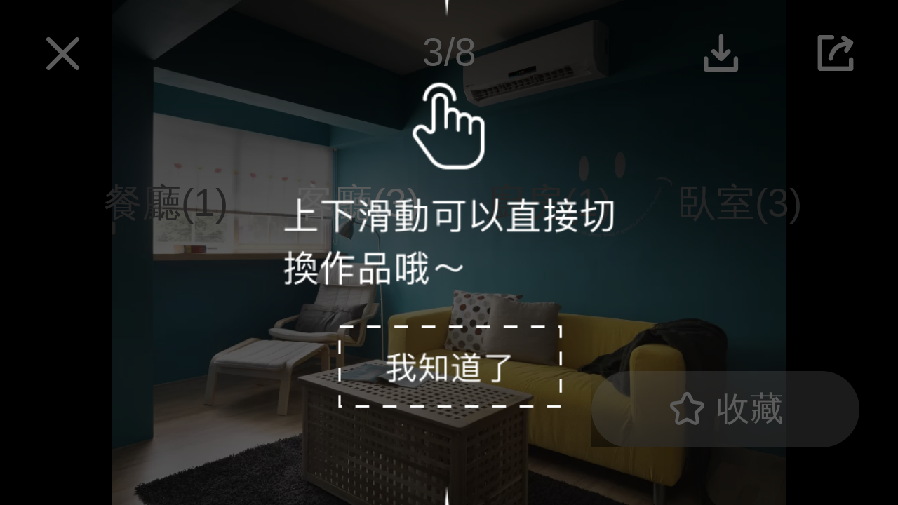

--- FILE ---
content_type: text/html; charset=utf-8
request_url: https://m.100.com.tw/works/1602/22303
body_size: 5992
content:
<!doctype html>
<html data-n-head-ssr lang="en" data-n-head="%7B%22lang%22:%7B%22ssr%22:%22en%22%7D%7D">

<head >
    <title>130萬
      12坪
      北歐風
      
      
      裝修效果圖 -
      
      - 100室內設計</title><meta data-n-head="ssr" name="viewport" content="width=device-width, initial-scale=1, minimum-scale=1.0, maximum-scale=1.0,viewport-fit=cover"><meta data-n-head="ssr" property="fb:app_id" content="249309272107109"><meta data-n-head="ssr" name="google-site-verification" content="JgykgAq73Z7K00mAuwU_xQQzqMSzv1tJaU-wyGTgw8Y"><meta data-n-head="ssr" name="msvalidate.01" content="E040427DBAE62CC19778BC3912192737"><meta data-n-head="ssr" name="apple-itunes-app" content="app-id=1163661219, app-clip-bundle-id=com.addcn8591.design100.ClipExtension, affiliate-data=myAffiliateData, app-argument=myAppArgument"><meta data-n-head="ssr" data-hid="charset" charset="utf-8"><meta data-n-head="ssr" data-hid="mobile-web-app-capable" name="mobile-web-app-capable" content="yes"><meta data-n-head="ssr" data-hid="apple-mobile-web-app-title" name="apple-mobile-web-app-title" content="100室內設計"><meta data-n-head="ssr" data-hid="author" name="author" content="100 developer"><meta data-n-head="ssr" data-hid="og:type" name="og:type" property="og:type" content="website"><meta data-n-head="ssr" data-hid="og:site_name" name="og:site_name" property="og:site_name" content="100室內設計"><meta data-n-head="ssr" data-hid="og:title" property="og:title" content="130萬
      12坪
      北歐風
      
      
      裝修效果圖 -
      
      - 100室內設計"><meta data-n-head="ssr" data-hid="og:description" property="og:description" content="
      100室內設計為您提供：北歐風|12坪|老屋翻新|130萬裝修案例圖 - 用色彩滿足你對家的想像.. 。實用靈感，找到家的裝修答案！
      "><meta data-n-head="ssr" data-hid="description" name="description" content="
      100室內設計為您提供：北歐風|12坪|老屋翻新|130萬裝修案例圖 - 用色彩滿足你對家的想像.. 。實用靈感，找到家的裝修答案！
      "><meta data-n-head="ssr" data-hid="keywords" name="keywords" content="北歐風|12坪|老屋翻新|130萬,裝修案例圖 - 用色彩滿足你對家的想像.. ,100室內設計"><meta data-n-head="ssr" data-hid="og:image" property="og:image" content="https://cp4.100.com.tw/service/2017/09/21/src_150597024848563008.jpg!t1000.webp"><link data-n-head="ssr" rel="icon" type="image/x-icon" href="/favicon.ico"><link data-n-head="ssr" rel="dns-prefetch" href="//mstatic.100.com.tw/"><link data-n-head="ssr" rel="dns-prefetch" href="//cp4.100.com.tw/"><link data-n-head="ssr" data-hid="shortcut-icon" rel="shortcut icon" href="https://mstatic.100.com.tw/icons/icon_64x64.874e63.png"><link data-n-head="ssr" data-hid="apple-touch-icon" rel="apple-touch-icon" href="https://mstatic.100.com.tw/icons/icon_512x512.874e63.png" sizes="512x512"><link data-n-head="ssr" rel="manifest" href="https://mstatic.100.com.tw/manifest.d3c6c690.json" data-hid="manifest"><link data-n-head="ssr" rel="preload" as="image" href="undefined"><link data-n-head="ssr" rel="canonical" href="https://www.100.com.tw/works/1602"><link rel="preload" href="https://mstatic.100.com.tw/1d49335.js" as="script"><link rel="preload" href="https://mstatic.100.com.tw/css/2bc15da.css" as="style"><link rel="preload" href="https://mstatic.100.com.tw/ea91aba.js" as="script"><link rel="preload" href="https://mstatic.100.com.tw/css/b9197fd.css" as="style"><link rel="preload" href="https://mstatic.100.com.tw/2f0700e.js" as="script"><link rel="preload" href="https://mstatic.100.com.tw/css/ff459c1.css" as="style"><link rel="preload" href="https://mstatic.100.com.tw/68184c4.js" as="script"><link rel="preload" href="https://mstatic.100.com.tw/css/d29ded0.css" as="style"><link rel="preload" href="https://mstatic.100.com.tw/b36e0d8.js" as="script"><link rel="preload" href="https://mstatic.100.com.tw/css/ff7db03.css" as="style"><link rel="preload" href="https://mstatic.100.com.tw/dba91c2.js" as="script"><link rel="preload" href="https://mstatic.100.com.tw/0475d0d.js" as="script"><link rel="preload" href="https://mstatic.100.com.tw/32e43a2.js" as="script"><link rel="preload" href="https://mstatic.100.com.tw/bf66fc0.js" as="script"><link rel="preload" href="https://mstatic.100.com.tw/f8e3453.js" as="script"><link rel="preload" href="https://mstatic.100.com.tw/css/472d1cb.css" as="style"><link rel="preload" href="https://mstatic.100.com.tw/41062e0.js" as="script"><link rel="preload" href="https://mstatic.100.com.tw/css/d9d6752.css" as="style"><link rel="preload" href="https://mstatic.100.com.tw/6491aee.js" as="script"><link rel="preload" href="https://mstatic.100.com.tw/css/047d45d.css" as="style"><link rel="preload" href="https://mstatic.100.com.tw/ca66f8a.js" as="script"><link rel="preload" href="https://mstatic.100.com.tw/63ec9a4.js" as="script"><link rel="preload" href="https://mstatic.100.com.tw/css/a7dc834.css" as="style"><link rel="preload" href="https://mstatic.100.com.tw/2c6ac97.js" as="script"><link rel="preload" href="https://mstatic.100.com.tw/3ba9f28.js" as="script"><link rel="preload" href="https://mstatic.100.com.tw/9ea23bc.js" as="script"><link rel="preload" href="https://mstatic.100.com.tw/25f1ff9.js" as="script"><link rel="preload" href="https://mstatic.100.com.tw/5b167b2.js" as="script"><link rel="preload" href="https://mstatic.100.com.tw/44386c0.js" as="script"><link rel="preload" href="https://mstatic.100.com.tw/46833ee.js" as="script"><link rel="preload" href="https://mstatic.100.com.tw/66ee7a5.js" as="script"><link rel="preload" href="https://mstatic.100.com.tw/5ed9f71.js" as="script"><link rel="preload" href="https://mstatic.100.com.tw/187ef6a.js" as="script"><link rel="preload" href="https://mstatic.100.com.tw/880ae3a.js" as="script"><link rel="preload" href="https://mstatic.100.com.tw/css/42aa9ff.css" as="style"><link rel="preload" href="https://mstatic.100.com.tw/98fcbd6.js" as="script"><link rel="preload" href="https://mstatic.100.com.tw/10e2dc1.js" as="script"><link rel="preload" href="https://mstatic.100.com.tw/fcab77c.js" as="script"><link rel="preload" href="https://mstatic.100.com.tw/f8c01b2.js" as="script"><link rel="preload" href="https://mstatic.100.com.tw/48b2e49.js" as="script"><link rel="preload" href="https://mstatic.100.com.tw/css/063ee82.css" as="style"><link rel="preload" href="https://mstatic.100.com.tw/304ecec.js" as="script"><link rel="preload" href="https://mstatic.100.com.tw/e00c520.js" as="script"><link rel="preload" href="https://mstatic.100.com.tw/c16fb2c.js" as="script"><link rel="preload" href="https://mstatic.100.com.tw/css/df1da7f.css" as="style"><link rel="preload" href="https://mstatic.100.com.tw/4e07f5a.js" as="script"><link rel="stylesheet" href="https://mstatic.100.com.tw/css/2bc15da.css"><link rel="stylesheet" href="https://mstatic.100.com.tw/css/b9197fd.css"><link rel="stylesheet" href="https://mstatic.100.com.tw/css/ff459c1.css"><link rel="stylesheet" href="https://mstatic.100.com.tw/css/d29ded0.css"><link rel="stylesheet" href="https://mstatic.100.com.tw/css/ff7db03.css"><link rel="stylesheet" href="https://mstatic.100.com.tw/css/472d1cb.css"><link rel="stylesheet" href="https://mstatic.100.com.tw/css/d9d6752.css"><link rel="stylesheet" href="https://mstatic.100.com.tw/css/047d45d.css"><link rel="stylesheet" href="https://mstatic.100.com.tw/css/a7dc834.css"><link rel="stylesheet" href="https://mstatic.100.com.tw/css/42aa9ff.css"><link rel="stylesheet" href="https://mstatic.100.com.tw/css/063ee82.css"><link rel="stylesheet" href="https://mstatic.100.com.tw/css/df1da7f.css">

    
</head>

<body >
    <div data-server-rendered="true" id="__nuxt"><!----><div id="__layout"><div class="default-layout"><div class="works-detail-swiper-page"><div class="swiper-vertical"><div class="swiper-vertical-container"><div class="swiper-loading prev-loading"></div> <div class="swiper-wrapper"><div class="swiper-slide"><div class="swiper-horizontal" data-v-560fd49e><div class="works-detail-top" data-v-560fd49e><div class="works-detail-navbar"><div class="works-detail-navbar--left"><i class="iconfont icon-100-close"></i></div> <div class="works-detail-navbar--title text-ellipsis">1/8</div> <div class="works-detail-navbar--right"><i class="iconfont icon-100-download"></i> <i class="iconfont icon-100-share"></i></div></div> <div class="slide-x-container space-bar" data-v-674cc0fe data-v-560fd49e><div class="scroll-wrapper" data-v-674cc0fe><div class="scroll-content" data-v-674cc0fe><div class="scroll-item" data-v-674cc0fe><div class="space-bar-item active" data-v-674cc0fe data-v-560fd49e>
          餐廳(1)
        </div></div><div class="scroll-item" data-v-674cc0fe><div class="space-bar-item" data-v-674cc0fe data-v-560fd49e>
          客廳(3)
        </div></div><div class="scroll-item" data-v-674cc0fe><div class="space-bar-item" data-v-674cc0fe data-v-560fd49e>
          廚房(1)
        </div></div><div class="scroll-item" data-v-674cc0fe><div class="space-bar-item" data-v-674cc0fe data-v-560fd49e>
          臥室(3)
        </div></div></div></div></div></div> <div class="swiper-horizontal-container" data-v-560fd49e><div class="swiper-wrapper" data-v-560fd49e><div class="swiper-slide" data-v-560fd49e><div class="img-wrapper" data-v-560fd49e><div class="swiper-zoom-container" data-v-560fd49e><img data-v-560fd49e></div></div> <!----> <!----></div><div class="swiper-slide" data-v-560fd49e><div class="img-wrapper" data-v-560fd49e><div class="swiper-zoom-container" data-v-560fd49e><img data-v-560fd49e></div></div> <!----> <!----></div><div class="swiper-slide" data-v-560fd49e><div class="img-wrapper" data-v-560fd49e><div class="swiper-zoom-container" data-v-560fd49e><img data-v-560fd49e></div></div> <!----> <!----></div><div class="swiper-slide" data-v-560fd49e><div class="img-wrapper" data-v-560fd49e><div class="swiper-zoom-container" data-v-560fd49e><img data-v-560fd49e></div></div> <!----> <!----></div><div class="swiper-slide" data-v-560fd49e><div class="img-wrapper" data-v-560fd49e><div class="swiper-zoom-container" data-v-560fd49e><img data-v-560fd49e></div></div> <!----> <!----></div><div class="swiper-slide" data-v-560fd49e><div class="img-wrapper" data-v-560fd49e><div class="swiper-zoom-container" data-v-560fd49e><img data-v-560fd49e></div></div> <!----> <!----></div><div class="swiper-slide" data-v-560fd49e><div class="img-wrapper" data-v-560fd49e><div class="swiper-zoom-container" data-v-560fd49e><img data-v-560fd49e></div></div> <!----> <!----></div><div class="swiper-slide" data-v-560fd49e><div class="img-wrapper" data-v-560fd49e><div class="swiper-zoom-container" data-v-560fd49e><img data-v-560fd49e></div></div> <!----> <!----></div></div></div> <div class="bottom-bar-wrap bottom" style="position:absolute;" data-v-160621b8 data-v-560fd49e> <div class="bottom-bar-btn" data-v-160621b8><div role="button" tabindex="0" class="icon-bar-item star flex-row icon-bar-item-large" data-v-160621b8><i class="icon-bar-item-font iconfont icon-100-star"></i> <span class="icon-bar-item-text"></span></div>
    收藏
  </div> <!----></div></div></div></div> <div class="swiper-loading next-loading"></div></div></div></div> <!----></div></div></div><script>window.__NUXT__=(function(a,b,c,d,e,f,g,h,i,j,k,l,m,n,o,p,q,r,s,t,u,v,w,x,y,z,A,B,C,D,E,F,G,H,I,J,K,L,M,N,O,P,Q,R,S,T,U,V,W,X,Y,Z,_,$,aa,ab,ac,ad,ae,af,ag,ah,ai,aj,ak,al,am,an,ao,ap,aq,ar,as,at,au,av,aw,ax,ay,az,aA,aB,aC,aD,aE,aF,aG,aH,aI,aJ,aK,aL,aM,aN,aO){J.page_type=202;J.page_id=b;J.jump_url=C;N.id=O;N.name="十一日晴空間設計";N.user_id=1904297;N.logo_url="https:\u002F\u002Fcp4.100.com.tw\u002Fservice\u002F2017\u002F09\u002F20\u002Fsrc_150589587453523708.png!t180.webp";N.display_construction_region="台南市、台北市、新北市、桃園市";N.all_interact_count=45497;N.work_count=41;N.message_count=861;N.collect_count=1739;N.is_ad=a;N.open_app_params={page_type:301,page_id:O,jump_url:"https:\u002F\u002Fwww.100.com.tw\u002F8827"};N.decoration_register_status=h;N.website="https:\u002F\u002Fwww.novdesign.org\u002F";N.display_construction_val_cn="8萬~12萬\u002F坪";N.unboxing_articles_count=P;N.videos_count=c;N.honors_count=c;N.has_im=c;N.facebook="https:\u002F\u002Fwww.facebook.com\u002FTheNovemberDesign\u002F";N.construction_val_cn=[{kind_id:i,kind:x,price:"12"},{kind_id:h,kind:Q,price:"8"}];N.is_open_message=c;N.cost_cn="接案150萬起";N.design_cost=6000;N.is_self_editorial_department=a;N.wav_count=57;N.style_cn=[R,d,S,T];N.avg_comment_score=e;N.new_list_labels=[{region_cn:"台南市",region_id:U,list:"人氣榜",rank:"10",list_type:"2",list_style:e,score:902}];N.service_points_cn=["一年內保固","專人監工","完整圖面繪製","簽訂合約保障","建材討論","完工保固","初步報價"];N.instagram=e;N.line_me=e;N.line=e;N.fb_share_url="https:\u002F\u002Fm.100.com.tw\u002F8827?utm_source=mobile&utm_medium=qrcode_facebook";N.line_share_url="https:\u002F\u002Fm.100.com.tw\u002F8827?utm_source=mobile&utm_medium=qrcode_line";N.type="company";N.main_address={id:9011,region:"台北市",section:"文山區",street_name:"木新路三段",full_address:"台北市文山區木新路三段243巷4弄10號2樓",latlng:"24.9804984,121.5583477"};V[0]={id:z,w_id:b,space_cn:D,style_cn:d,size_cn:g,color_scheme:s,url:W,watermark_url:X,share_url:Y,aspect_ratio:l,events:[],markers:f,collect_count:Z,share_count:_,download_count:$,open_app_params:{page_type:m,page_id:b,image_id:z},type:n,is_collect:a};V[1]={id:aa,w_id:b,space_cn:A,style_cn:d,size_cn:g,color_scheme:ab,url:"https:\u002F\u002Fcp4.100.com.tw\u002Fservice\u002F2017\u002F09\u002F21\u002Fsrc_150597019657884909.jpg!t1000.webp",watermark_url:"https:\u002F\u002Fcp4.100.com.tw\u002Fservice\u002F2017\u002F09\u002F21\u002Fsrc_150597019657884909.jpg!8827t1500-v4.webp",share_url:"https:\u002F\u002Fm.100.com.tw\u002Fworks\u002F1602\u002F22302",aspect_ratio:l,events:[],markers:f,collect_count:262,share_count:ac,download_count:136,open_app_params:{page_type:m,page_id:b,image_id:aa},type:n,is_collect:a};V[2]={id:ad,w_id:b,space_cn:A,style_cn:d,size_cn:g,color_scheme:s,url:"https:\u002F\u002Fcp4.100.com.tw\u002Fservice\u002F2017\u002F09\u002F21\u002Fsrc_150597020849780505.jpg!t1000.webp",watermark_url:"https:\u002F\u002Fcp4.100.com.tw\u002Fservice\u002F2017\u002F09\u002F21\u002Fsrc_150597020849780505.jpg!8827t1500-v4.webp",share_url:"https:\u002F\u002Fm.100.com.tw\u002Fworks\u002F1602\u002F22303",aspect_ratio:l,events:[],markers:f,collect_count:269,share_count:o,download_count:151,open_app_params:{page_type:m,page_id:b,image_id:ad},type:n,is_collect:a};V[3]={id:ae,w_id:b,space_cn:A,style_cn:d,size_cn:g,color_scheme:s,url:"https:\u002F\u002Fcp4.100.com.tw\u002Fservice\u002F2017\u002F09\u002F21\u002Fsrc_150597022268508108.jpg!t1000.webp",watermark_url:"https:\u002F\u002Fcp4.100.com.tw\u002Fservice\u002F2017\u002F09\u002F21\u002Fsrc_150597022268508108.jpg!8827t1500-v4.webp",share_url:"https:\u002F\u002Fm.100.com.tw\u002Fworks\u002F1602\u002F22304",aspect_ratio:l,events:[],markers:f,collect_count:259,share_count:u,download_count:137,open_app_params:{page_type:m,page_id:b,image_id:ae},type:n,is_collect:a};V[4]={id:af,w_id:b,space_cn:ag,style_cn:d,size_cn:g,color_scheme:s,url:"https:\u002F\u002Fcp4.100.com.tw\u002Fservice\u002F2017\u002F09\u002F21\u002Fsrc_150597023572862007.jpg!t1000.webp",watermark_url:"https:\u002F\u002Fcp4.100.com.tw\u002Fservice\u002F2017\u002F09\u002F21\u002Fsrc_150597023572862007.jpg!8827t1500-v4.webp",share_url:"https:\u002F\u002Fm.100.com.tw\u002Fworks\u002F1602\u002F22305",aspect_ratio:l,events:[],markers:f,collect_count:264,share_count:18,download_count:212,open_app_params:{page_type:m,page_id:b,image_id:af},type:n,is_collect:a};V[5]={id:ah,w_id:b,space_cn:B,style_cn:d,size_cn:g,color_scheme:ab,url:"https:\u002F\u002Fcp4.100.com.tw\u002Fservice\u002F2017\u002F09\u002F21\u002Fsrc_150597026137334801.jpg!t1000.webp",watermark_url:"https:\u002F\u002Fcp4.100.com.tw\u002Fservice\u002F2017\u002F09\u002F21\u002Fsrc_150597026137334801.jpg!8827t1500-v4.webp",share_url:"https:\u002F\u002Fm.100.com.tw\u002Fworks\u002F1602\u002F22307",aspect_ratio:l,events:[],markers:f,collect_count:335,share_count:45,download_count:292,open_app_params:{page_type:m,page_id:b,image_id:ah},type:n,is_collect:a};V[6]={id:ai,w_id:b,space_cn:B,style_cn:d,size_cn:g,color_scheme:s,url:"https:\u002F\u002Fcp4.100.com.tw\u002Fservice\u002F2017\u002F09\u002F21\u002Fsrc_150597027578055603.jpg!t1000.webp",watermark_url:"https:\u002F\u002Fcp4.100.com.tw\u002Fservice\u002F2017\u002F09\u002F21\u002Fsrc_150597027578055603.jpg!8827t1500-v4.webp",share_url:"https:\u002F\u002Fm.100.com.tw\u002Fworks\u002F1602\u002F22308",aspect_ratio:l,events:[],markers:f,collect_count:321,share_count:E,download_count:246,open_app_params:{page_type:m,page_id:b,image_id:ai},type:n,is_collect:a};V[7]={id:aj,w_id:b,space_cn:B,style_cn:d,size_cn:g,color_scheme:s,url:"https:\u002F\u002Fcp4.100.com.tw\u002Fservice\u002F2017\u002F09\u002F21\u002Fsrc_150597028712875507.jpg!t1000.webp",watermark_url:"https:\u002F\u002Fcp4.100.com.tw\u002Fservice\u002F2017\u002F09\u002F21\u002Fsrc_150597028712875507.jpg!8827t1500-v4.webp",share_url:"https:\u002F\u002Fm.100.com.tw\u002Fworks\u002F1602\u002F22309",aspect_ratio:l,events:[],markers:f,collect_count:310,share_count:ak,download_count:133,open_app_params:{page_type:m,page_id:b,image_id:aj},type:n,is_collect:a};al.id=z;al.w_id=b;al.space_cn=D;al.style_cn=d;al.size_cn=g;al.color_scheme=s;al.url=W;al.watermark_url=X;al.share_url=Y;al.aspect_ratio=l;al.events=[];al.markers=f;al.collect_count=Z;al.share_count=_;al.download_count=$;al.open_app_params={page_type:m,page_id:b,image_id:z};al.type=n;return {layout:"default",data:[{prefetchList:[{id:b,is_represent_work:c,name:F,style_cn:d,style_origin:r,size_origin:r,budget_origin:G,kind_cn:x,size_cn:g,room_cn:w,region_cn:e,budget_cn:y,pattern_cn:w,share_url:C,work_concept:e,is_vr:a,vr_link:f,is_represent:a,view_count:H,collect_count:I,open_app_params:J,display_budget:y,summary:K,label:L,avg_cost:e,type:M,company:N,images:V,cover_img:al,is_collect:a,honors:am,articles:an,latest_boxing_short_video:ao,work_info:ap,construction_progresses:aq,ai_cover_img:ar,_page:void 0}]}],fetch:{},error:f,state:{app:{keepAlive:[]},config:{filters:{style:[{id:h,value:R},{id:j,value:"鄉村風"},{id:i,value:"古典風"},{id:p,value:T},{id:r,value:d},{id:as,value:"工業風"},{id:at,value:S},{id:o,value:"美式風"},{id:q,value:"奢華風"},{id:v,value:"新古典"},{id:au,value:av}],kind:[{id:h,value:Q},{id:q,value:"中古屋"},{id:i,value:x},{id:u,value:"局部裝修"},{id:k,value:"自地自建"},{id:o,value:"預售屋"},{id:j,value:"毛胚屋"},{id:v,value:"商業空間"}],room:[{id:h,value:"1房"},{id:j,value:w},{id:i,value:"3房"},{id:k,value:"4房"},{id:o,value:"5房"},{id:q,value:"6房"},{id:v,value:"7房"},{id:u,value:"8房"}],hall:[{id:c,value:"0廰"},{id:h,value:"1廰"},{id:j,value:"2廰"},{id:i,value:"3廰"},{id:k,value:"4廰"}],bath:[{id:c,value:"0衛"},{id:h,value:"1衛"},{id:j,value:"2衛"},{id:i,value:"3衛"},{id:k,value:"4衛"},{id:o,value:"5衛"},{id:q,value:"6衛"},{id:v,value:"7衛"},{id:u,value:"8衛"}],size:[{id:q,value:"10坪以下"},{id:h,value:"10-20坪"},{id:j,value:"21-35坪"},{id:i,value:"36-50坪"},{id:k,value:"51-80坪"},{id:o,value:"81坪以上"}],budget:[{id:j,value:"31-50萬"},{id:i,value:"51-80萬"},{id:k,value:"81-100萬"},{id:o,value:"101-200萬"},{id:q,value:"201-300萬"},{id:v,value:"301-400萬"},{id:u,value:"401-500萬"},{id:ac,value:"501萬以上"}],service_region:[{id:h,value:"北部地區",children:[h,i,q,j,k,o,ak]},{id:j,value:"中部地區",children:[v,u,p,aw,14]},{id:k,value:"東部地區",children:[at,au]},{id:i,value:"南部地區",children:[r,as,U,E,19]},{id:k,value:"離島地區",children:[25,ax,26]}],space:[{id:h,value:A},{id:j,value:D},{id:i,value:"衛浴"},{id:k,value:"書房"},{id:o,value:ag},{id:q,value:B},{id:p,value:"玄關"},{id:aw,value:"陽台"},{id:r,value:"吧檯"},{id:E,value:"兒童房"},{id:ax,value:"衣帽間"},{id:P,value:av}],element:[{id:ay,value:ay},{id:az,value:az},{id:aA,value:aA},{id:aB,value:aB},{id:aC,value:aC},{id:aD,value:aD},{id:aE,value:aE},{id:aF,value:aF},{id:aG,value:aG},{id:aH,value:aH},{id:aI,value:aI},{id:aJ,value:aJ},{id:aK,value:aK},{id:aL,value:aL},{id:aM,value:aM},{id:aN,value:aN}],img_colors:[{id:184,name:"紅",rgb:"199,55,3"},{id:185,name:"橙",rgb:"238,151,87"},{id:186,name:"黃",rgb:"236,209,79"},{id:187,name:"綠",rgb:"132,176,34"},{id:188,name:"藍",rgb:"87,178,203"},{id:189,name:"青",rgb:"49,96,144"},{id:190,name:"紫",rgb:"89,85,181"},{id:194,name:"棕",rgb:"128,56,30"},{id:193,name:"白",rgb:"247,247,247"},{id:192,name:"灰",rgb:"158,158,159"},{id:195,name:"粉",rgb:"247,215,219"}]},select_rest_count:20,test:e},home:{banners:[],navs:[],recommend:{all:[],works:[],articles:[],videos:[]}},popbox:{popboxInfo:{invaid_popboxs:[],popboxs:[]},popboxShow:a},"route-meta":{meta:{}},user:{user:{}},article:{detail:{data:{},recommend:{articles:[],works:[],videos:[],companys:[]}},list:{navList:[],data:[],pager:{page:c,total:c,size:p},loader:{loading:a,finished:a,firstLoad:t},isCache:a}},company:{detail:{data:{}},list:{data:[],pager:{page:c,total:c,size:p},loader:{loading:a,finished:a,firstLoad:t},isCache:a}},label:{detail:{data:{},relatedLabels:[],relatedThemes:[],selectedArticles:[]},list:{data:[],banner:[],recommend:{title:"推薦",data:[]}}},notice:{detail:{data:{}}},theme:{detail:{data:{}},list:{banners:[],data:[],pager:{page:c,total:c,size:p},loader:{loading:a,finished:a,firstLoad:t},isCache:a}},video:{detail:{data:{},recommend:[]},list:{data:[],banners:[],pager:{page:c,total:c,size:p},loader:{loading:a,finished:a,firstLoad:t},isCache:a}},"works-720":{list:{data:[],pager:{page:c,total:c,size:p},loader:{loading:a,finished:a,firstLoad:t},isCache:a}},works:{detail:{data:{id:b,is_represent_work:c,name:F,style_cn:d,style_origin:r,size_origin:r,budget_origin:G,kind_cn:x,size_cn:g,room_cn:w,region_cn:e,budget_cn:y,pattern_cn:w,share_url:C,work_concept:e,is_vr:a,vr_link:f,is_represent:a,view_count:H,collect_count:I,open_app_params:J,display_budget:y,summary:K,label:L,avg_cost:e,type:M,company:N,images:V,cover_img:al,is_collect:a,honors:am,articles:an,latest_boxing_short_video:ao,work_info:ap,construction_progresses:aq,ai_cover_img:ar},recommend:[],worksImage:{img:f},scrollLeftImage:c,space:e},list:{data:[],pager:{page:c,total:c,size:p},loader:{loading:a,finished:a,firstLoad:t},isCache:a}},loading:{nuxtServerInit:a,"config/getConfigData":a,"works/detail/getDetail":a}},serverRendered:t,routePath:"\u002Fworks\u002F1602\u002F22303",config:{_app:{basePath:aO,assetsPath:aO,cdnURL:"https:\u002F\u002Fmstatic.100.com.tw\u002F"}}}}(false,1602,0,"北歐風","",null,"12坪",1,3,2,4,1.33333,206,"image",5,10,6,12,"暖色系",true,8,7,"2房","老屋翻新","130萬",22306,"客廳","臥室","https:\u002F\u002Fwww.100.com.tw\u002Fworks\u002F1602","餐廳",17,"用色彩滿足你對家的想像..",130,51650,387,{},Array(0),Array(0),"work",{},8827,16,"新成屋","現代風","日式風","混搭風",15,Array(8),"https:\u002F\u002Fcp4.100.com.tw\u002Fservice\u002F2017\u002F09\u002F21\u002Fsrc_150597024848563008.jpg!t1000.webp","https:\u002F\u002Fcp4.100.com.tw\u002Fservice\u002F2017\u002F09\u002F21\u002Fsrc_150597024848563008.jpg!8827t1500-v4.webp","https:\u002F\u002Fm.100.com.tw\u002Fworks\u002F1602\u002F22306",271,68,280,22302,"冷色系",9,22303,22304,22305,"廚房",22307,22308,22309,21,{},Array(0),Array(0),Array(0),Array(0),Array(0),Array(0),13,22,23,"其他",11,24,"吊燈","植栽","餐桌","椅子","沙發","櫃體","茶几","書桌","電視墻","電視櫃","中島","衣櫃","門","邊桌","餐櫃","床頭櫃","\u002F"));</script><script src="https://mstatic.100.com.tw/1d49335.js" defer></script><script src="https://mstatic.100.com.tw/4e07f5a.js" defer></script><script src="https://mstatic.100.com.tw/ea91aba.js" defer></script><script src="https://mstatic.100.com.tw/2f0700e.js" defer></script><script src="https://mstatic.100.com.tw/68184c4.js" defer></script><script src="https://mstatic.100.com.tw/b36e0d8.js" defer></script><script src="https://mstatic.100.com.tw/dba91c2.js" defer></script><script src="https://mstatic.100.com.tw/0475d0d.js" defer></script><script src="https://mstatic.100.com.tw/32e43a2.js" defer></script><script src="https://mstatic.100.com.tw/bf66fc0.js" defer></script><script src="https://mstatic.100.com.tw/f8e3453.js" defer></script><script src="https://mstatic.100.com.tw/41062e0.js" defer></script><script src="https://mstatic.100.com.tw/6491aee.js" defer></script><script src="https://mstatic.100.com.tw/ca66f8a.js" defer></script><script src="https://mstatic.100.com.tw/63ec9a4.js" defer></script><script src="https://mstatic.100.com.tw/2c6ac97.js" defer></script><script src="https://mstatic.100.com.tw/3ba9f28.js" defer></script><script src="https://mstatic.100.com.tw/9ea23bc.js" defer></script><script src="https://mstatic.100.com.tw/25f1ff9.js" defer></script><script src="https://mstatic.100.com.tw/5b167b2.js" defer></script><script src="https://mstatic.100.com.tw/44386c0.js" defer></script><script src="https://mstatic.100.com.tw/46833ee.js" defer></script><script src="https://mstatic.100.com.tw/66ee7a5.js" defer></script><script src="https://mstatic.100.com.tw/5ed9f71.js" defer></script><script src="https://mstatic.100.com.tw/187ef6a.js" defer></script><script src="https://mstatic.100.com.tw/880ae3a.js" defer></script><script src="https://mstatic.100.com.tw/98fcbd6.js" defer></script><script src="https://mstatic.100.com.tw/10e2dc1.js" defer></script><script src="https://mstatic.100.com.tw/fcab77c.js" defer></script><script src="https://mstatic.100.com.tw/f8c01b2.js" defer></script><script src="https://mstatic.100.com.tw/48b2e49.js" defer></script><script src="https://mstatic.100.com.tw/304ecec.js" defer></script><script src="https://mstatic.100.com.tw/e00c520.js" defer></script><script src="https://mstatic.100.com.tw/c16fb2c.js" defer></script>
</body>

</html>


--- FILE ---
content_type: text/css
request_url: https://mstatic.100.com.tw/css/b9197fd.css
body_size: 1730
content:
.voo-cell{position:relative;display:-webkit-box;display:-webkit-flex;display:flex;box-sizing:border-box;width:100%;padding:2.66667vw 5.33333vw;overflow:hidden;color:#323233;font-size:3.73333vw;line-height:6.4vw;background-color:#fff}.voo-cell:after{position:absolute;box-sizing:border-box;content:" ";pointer-events:none;right:0;bottom:0;left:5.33333vw;border-bottom:.26667vw solid #ebedf0;-webkit-transform:scaleY(.5);transform:scaleY(.5)}.voo-cell--borderless:after,.voo-cell:last-child:after{display:none}.voo-cell__label{margin-top:.8vw;color:#969799;font-size:3.2vw;line-height:4.8vw}.voo-cell__title,.voo-cell__value{-webkit-box-flex:1;-webkit-flex:1;flex:1}.voo-cell__value{position:relative;overflow:hidden;color:#969799;text-align:right;vertical-align:middle;word-wrap:break-word}.voo-cell__value--alone{color:#323233;text-align:left}.voo-cell__info{border:0;-webkit-align-self:center;align-self:center}.voo-cell__left-icon,.voo-cell__right-icon{min-width:1em;height:6.4vw;font-size:4.26667vw;line-height:6.4vw}.voo-cell__left-icon{margin-right:1.33333vw}.voo-cell__right-icon{margin-left:1.33333vw;color:#969799}.voo-cell--clickable{cursor:pointer}.voo-cell--clickable:active{background-color:#f2f3f5}.voo-cell--required{overflow:visible}.voo-cell--required:before{position:absolute;left:2.66667vw;color:#e94e3c;font-size:3.73333vw;content:"*"}.voo-cell--center{-webkit-box-align:center;-webkit-align-items:center;align-items:center}.voo-cell--large{padding-top:4vw;padding-bottom:4vw}.voo-cell--large .voo-cell__title{font-size:4.26667vw}.voo-cell--large .voo-cell__label{font-size:3.73333vw}.voo-checkbox{display:-webkit-box;display:-webkit-flex;display:flex;-webkit-box-align:center;-webkit-align-items:center;align-items:center;overflow:hidden;cursor:pointer;-webkit-user-select:none;user-select:none}.voo-checkbox--disabled{cursor:not-allowed}.voo-checkbox--label-disabled{cursor:default}.voo-checkbox--horizontal{margin-right:4vw}.voo-checkbox__icon{-webkit-box-flex:0;-webkit-flex:none;flex:none;height:1em;font-size:4.26667vw;line-height:1em;cursor:pointer}.voo-checkbox__icon .voo-icon{display:block;box-sizing:border-box;width:1.25em;height:1.25em;color:transparent;font-size:.8em;line-height:1.25;text-align:center;border:.26667vw solid #c8c9cc;-webkit-transition-duration:.2s;transition-duration:.2s;-webkit-transition-property:color,border-color,background-color;transition-property:color,border-color,background-color}.voo-checkbox__icon--round .voo-icon{border-radius:100%}.voo-checkbox__icon--checked .voo-icon{color:#fff;background-color:#25c489;border-color:#25c489}.voo-checkbox__icon--disabled{cursor:not-allowed}.voo-checkbox__icon--disabled .voo-icon{background-color:#ebedf0;border-color:#c8c9cc}.voo-checkbox__icon--disabled.voo-checkbox__icon--checked .voo-icon{color:#c8c9cc}.voo-checkbox__label{margin-left:2.66667vw;color:#323233;line-height:4.26667vw}.voo-checkbox__label--left{margin:0 2.66667vw 0 0}.voo-checkbox__label--disabled{color:#c8c9cc}.voo-error-page{-webkit-user-select:none;user-select:none}.voo-error-page__img{display:-webkit-box;display:-webkit-flex;display:flex;-webkit-box-pack:center;-webkit-justify-content:center;justify-content:center;-webkit-box-align:center;-webkit-align-items:center;align-items:center}.voo-error-page__img img{max-width:100%}.voo-error-page__tip{margin-top:10.66667vw;text-align:center;color:#c8c9cc}.voo-dialog{position:fixed;top:45%;left:50%;width:85.33333vw;overflow:hidden;font-size:4.26667vw;background-color:#fff;border-radius:2.66667vw;-webkit-transform:translate3d(-50%,-50%,0);transform:translate3d(-50%,-50%,0);-webkit-backface-visibility:hidden;backface-visibility:hidden;-webkit-transition:.3s;transition:.3s;-webkit-transition-property:opacity,-webkit-transform;transition-property:opacity,-webkit-transform;transition-property:transform,opacity;transition-property:transform,opacity,-webkit-transform}@media (max-width:321px){.voo-dialog{width:90%}}.voo-dialog__header{padding-top:8vw;font-weight:500;line-height:6.4vw;text-align:center}.voo-dialog__header--isolated{padding:8vw 0}.voo-dialog__message{max-height:60vh;padding:8vw;overflow-y:auto;font-size:3.73333vw;line-height:5.33333vw;white-space:pre-wrap;text-align:center;word-wrap:break-word;-webkit-overflow-scrolling:touch}.voo-dialog__message--has-title{padding-top:4vw;color:#646566}.voo-dialog__message--left{text-align:left}.voo-dialog__message--right{text-align:right}.voo-dialog__footer{overflow:hidden;-webkit-user-select:none;user-select:none}.voo-dialog__footer--buttons{display:-webkit-box;display:-webkit-flex;display:flex}.voo-dialog__footer--buttons .voo-button{-webkit-box-flex:1;-webkit-flex:1;flex:1}.voo-dialog .voo-button{border:0}.voo-dialog__confirm,.voo-dialog__confirm:active{color:#25c489}.voo-dialog-bounce-enter{-webkit-transform:translate3d(-50%,-50%,0) scale(.7);transform:translate3d(-50%,-50%,0) scale(.7);opacity:0}.voo-dialog-bounce-leave-active{-webkit-transform:translate3d(-50%,-50%,0) scale(.9);transform:translate3d(-50%,-50%,0) scale(.9);opacity:0}.voo-col{float:left;box-sizing:border-box;min-height:.26667vw}.voo-col--1{width:4.16666667%}.voo-col--offset-1{margin-left:4.16666667%}.voo-col--2{width:8.33333333%}.voo-col--offset-2{margin-left:8.33333333%}.voo-col--3{width:12.5%}.voo-col--offset-3{margin-left:12.5%}.voo-col--4{width:16.66666667%}.voo-col--offset-4{margin-left:16.66666667%}.voo-col--5{width:20.83333333%}.voo-col--offset-5{margin-left:20.83333333%}.voo-col--6{width:25%}.voo-col--offset-6{margin-left:25%}.voo-col--7{width:29.16666667%}.voo-col--offset-7{margin-left:29.16666667%}.voo-col--8{width:33.33333333%}.voo-col--offset-8{margin-left:33.33333333%}.voo-col--9{width:37.5%}.voo-col--offset-9{margin-left:37.5%}.voo-col--10{width:41.66666667%}.voo-col--offset-10{margin-left:41.66666667%}.voo-col--11{width:45.83333333%}.voo-col--offset-11{margin-left:45.83333333%}.voo-col--12{width:50%}.voo-col--offset-12{margin-left:50%}.voo-col--13{width:54.16666667%}.voo-col--offset-13{margin-left:54.16666667%}.voo-col--14{width:58.33333333%}.voo-col--offset-14{margin-left:58.33333333%}.voo-col--15{width:62.5%}.voo-col--offset-15{margin-left:62.5%}.voo-col--16{width:66.66666667%}.voo-col--offset-16{margin-left:66.66666667%}.voo-col--17{width:70.83333333%}.voo-col--offset-17{margin-left:70.83333333%}.voo-col--18{width:75%}.voo-col--offset-18{margin-left:75%}.voo-col--19{width:79.16666667%}.voo-col--offset-19{margin-left:79.16666667%}.voo-col--20{width:83.33333333%}.voo-col--offset-20{margin-left:83.33333333%}.voo-col--21{width:87.5%}.voo-col--offset-21{margin-left:87.5%}.voo-col--22{width:91.66666667%}.voo-col--offset-22{margin-left:91.66666667%}.voo-col--23{width:95.83333333%}.voo-col--offset-23{margin-left:95.83333333%}.voo-col--24{width:100%}.voo-col--offset-24{margin-left:100%}.voo-collapse-item{position:relative}.voo-collapse-item--border:after{position:absolute;box-sizing:border-box;content:" ";pointer-events:none;top:0;right:5.33333vw;left:5.33333vw;border-top:.26667vw solid #ebedf0;-webkit-transform:scaleY(.5);transform:scaleY(.5)}.voo-collapse-item__title .voo-cell__right-icon:before{-webkit-transform:rotate(90deg);transform:rotate(90deg);-webkit-transition:-webkit-transform .3s;transition:-webkit-transform .3s;transition:transform .3s;transition:transform .3s,-webkit-transform .3s}.voo-collapse-item__title:after{right:5.33333vw;display:none}.voo-collapse-item__title--expanded .voo-cell__right-icon:before{-webkit-transform:rotate(-90deg);transform:rotate(-90deg)}.voo-collapse-item__title--expanded:after{display:block}.voo-collapse-item__title .voo-cell__right-icon{color:#323233}.voo-collapse-item__title--disabled{cursor:not-allowed}.voo-collapse-item__title--disabled,.voo-collapse-item__title--disabled .voo-cell__right-icon{color:#c8c9cc}.voo-collapse-item__title--disabled:active{background-color:#fff}.voo-collapse-item__wrapper{overflow:hidden;-webkit-transition:height .3s ease-in-out;transition:height .3s ease-in-out;will-change:height}.voo-collapse-item__content{padding:4vw 5.33333vw;color:#323233;font-size:3.73333vw;line-height:1.5;background-color:#fff}.voo-checkbox-group--horizontal{display:-webkit-box;display:-webkit-flex;display:flex;-webkit-flex-wrap:wrap;flex-wrap:wrap}

--- FILE ---
content_type: text/css
request_url: https://mstatic.100.com.tw/css/df1da7f.css
body_size: 1438
content:
.bottom-bar-wrap[data-v-160621b8]{position:fixed;right:4.26667vw;bottom:6.4vw;z-index:10}.bottom-bar-wrap .bottom-bar-btn[data-v-160621b8]{width:29.86667vw;height:8.53333vw;background:hsla(0,0%,100%,.3);border-radius:4.26667vw;color:#fff;font-size:3.73333vw;display:flex;justify-content:center;align-items:center}.bottom-bar-wrap .bottom-bar-btn .star[data-v-160621b8]{color:#fff}.bottom-bar-wrap .bottom-bar-btn .star[data-v-160621b8] .icon-bar-item-font{font-size:4.26667vw}.works-detail-top{position:absolute;top:0;left:0;right:0;z-index:10;background:linear-gradient(180deg,rgba(0,0,0,.5),transparent)}.works-detail-top .works-detail-navbar{position:relative}.works-detail-top .works-detail-navbar .iconfont{color:#fff;font-size:5.33333vw}.works-detail-top .works-detail-navbar--left,.works-detail-top .works-detail-navbar--right{position:absolute;top:0;bottom:0;display:flex;align-items:center;padding:0 4.26667vw;font-size:3.73333vw}.works-detail-top .works-detail-navbar--title{max-width:60%;margin:0 auto;color:#323233;font-weight:500;font-size:4.26667vw;color:#fff;text-align:center;line-height:11.73333vw;height:11.73333vw}.works-detail-top .works-detail-navbar--left{left:0}.works-detail-top .works-detail-navbar--right{right:0}.works-detail-top .works-detail-navbar--right .iconfont{margin-left:7.46667vw}.slide-x-container[data-v-674cc0fe]{overflow-x:scroll}.slide-x-container .scroll-wrapper[data-v-674cc0fe]{width:100%;white-space:nowrap;overflow-x:scroll;position:relative;height:8.53333vw;scrollbar-width:none;-ms-overflow-style:none}.slide-x-container .scroll-wrapper[data-v-674cc0fe]::-webkit-scrollbar{width:0;height:0}.slide-x-container .scroll-wrapper .scroll-content[data-v-674cc0fe]{position:absolute;left:0;top:0;white-space:nowrap;display:inline-block;min-width:101%}.slide-x-container .scroll-wrapper .scroll-content .scroll-item[data-v-674cc0fe]{display:inline-block;text-align:center}.bottom-bar-article-works-btn{padding:4.26667vw;font-size:3.73333vw;color:#fff}.bottom-bar-article-works-btn .flex-item{display:flex;align-items:center;justify-content:space-between}.bottom-bar-article-works-btn .flex-item .company-logo{width:8.53333vw;height:8.53333vw;background:#ccc;border-radius:50%;overflow:hidden;margin-right:2.13333vw;flex-shrink:0}.bottom-bar-article-works-btn .flex-item .company-logo img{width:100%;height:100%;-o-object-fit:contain;object-fit:contain}.bottom-bar-article-works-btn .flex-item .company{display:flex;align-items:center}.bottom-bar-article-works-btn .flex-item .company .company-logo{width:8.53333vw;height:8.53333vw;background:#ccc;border-radius:50%;overflow:hidden;margin-right:2.13333vw;flex-shrink:0}.bottom-bar-article-works-btn .flex-item .company .company-logo img{width:100%;height:100%;-o-object-fit:contain;object-fit:contain}.bottom-bar-article-works-btn .flex-item .company .company-name{color:#fff;font-size:3.73333vw;font-weight:700;word-wrap:break-all;word-break:break-all}.bottom-bar-article-works-btn .flex-item .the-btn{border:.26667vw solid #fff;border-radius:3.73333vw;padding:1.33333vw 4.8vw;margin-left:4.26667vw;font-size:3.2vw;white-space:nowrap}.swiper-horizontal[data-v-560fd49e]{height:100%;position:relative}.swiper-horizontal-container .swiper-wrapper .swiper-slide[data-v-560fd49e],.swiper-horizontal-container[data-v-560fd49e]{height:100%}.swiper-horizontal-container .swiper-wrapper .swiper-slide .img-wrapper[data-v-560fd49e]{display:flex;width:100%;height:100%;justify-content:center;align-items:center}.swiper-horizontal-container .swiper-wrapper .swiper-slide .img-wrapper img[data-v-560fd49e]{width:100%;height:auto;max-height:100%}.swiper-horizontal .space-bar[data-v-560fd49e]{display:flex;width:90%;overflow:auto;justify-content:space-around;align-items:center;color:#666;margin:8vw auto 0}.swiper-horizontal .space-bar .space-bar-item[data-v-560fd49e]{text-align:center;padding:0 3.73333vw;font-size:4.26667vw;white-space:nowrap}.swiper-horizontal .space-bar .space-bar-item.active[data-v-560fd49e]{color:#fff}.swiper-horizontal .space-bar[data-v-560fd49e] .scroll-content{text-align:center}.swiper-horizontal .bottom[data-v-560fd49e]{background:linear-gradient(0deg,rgba(0,0,0,.5),transparent)}.swiper-horizontal .more-info[data-v-560fd49e]{padding:4.26667vw;font-size:3.73333vw;color:#fff}.swiper-horizontal .more-info .flex-item .company[data-v-560fd49e],.swiper-horizontal .more-info .flex-item[data-v-560fd49e]{display:flex;align-items:center}.swiper-horizontal .more-info .flex-item .company .company-logo[data-v-560fd49e]{width:8.53333vw;height:8.53333vw;background:#ccc;border-radius:50%;overflow:hidden;margin-right:2.13333vw;flex-shrink:0}.swiper-horizontal .more-info .flex-item .company .company-logo img[data-v-560fd49e]{width:100%;height:100%;-o-object-fit:contain;object-fit:contain}.swiper-horizontal .more-info .flex-item .company .company-name[data-v-560fd49e]{color:#fff;font-size:3.73333vw;font-weight:700;word-break:break-all}.swiper-horizontal .more-info .flex-item .article-btn[data-v-560fd49e]{border:.26667vw solid #fff;border-radius:3.73333vw;padding:1.33333vw 4.8vw;margin-left:4.26667vw;font-size:3.2vw;white-space:nowrap}.swiper-vertical,.swiper-vertical-container{height:100%}.swiper-vertical-container .swiper-wrapper,.swiper-vertical-container .swiper-wrapper .swiper-slide{background:#000}.swiper-loading{text-align:center;color:#fff;position:absolute;width:100%}.swiper-loading.prev-loading{top:2.66667vw}.swiper-loading.next-loading{bottom:2.66667vw}.lds-ellipsis-loading{display:inline-block;position:relative;width:18.66667vw;height:16vw}.lds-ellipsis-loading div{position:absolute;top:5.33333vw;width:2.66667vw;height:2.66667vw;border-radius:50%;background:#fff;animation-timing-function:cubic-bezier(0,1,1,0)}.lds-ellipsis-loading div:first-child{left:2.13333vw;animation:lds-ellipsis1 .6s infinite}.lds-ellipsis-loading div:nth-child(2){left:2.13333vw;animation:lds-ellipsis2 .6s infinite}.lds-ellipsis-loading div:nth-child(3){left:8.53333vw;animation:lds-ellipsis2 .6s infinite}.lds-ellipsis-loading div:nth-child(4){left:14.93333vw;animation:lds-ellipsis3 .6s infinite}@keyframes lds-ellipsis1{0%{transform:scale(0)}to{transform:scale(1)}}@keyframes lds-ellipsis3{0%{transform:scale(1)}to{transform:scale(0)}}@keyframes lds-ellipsis2{0%{transform:translate(0)}to{transform:translate(24px)}}.works-detail-guide .img_1{position:absolute;left:50%;top:50%;width:42.66667vw;transform:translate3d(-50%,-50%,0)}.works-detail-guide .full-guide-2{position:absolute;width:100%;height:100%}.works-detail-guide .full-guide-2 .button-wrap{position:absolute;bottom:12.8vw;height:26.66667vw;width:100%;left:0;background-color:rgba(0,0,0,.7)}.works-detail-guide .full-guide-2 .button{position:absolute;bottom:4.8vw;border:.26667vw solid #fff;border-radius:3.73333vw;padding:1.33333vw 4.8vw;font-size:3.2vw;white-space:nowrap;color:#fff}.works-detail-guide .full-guide-2 .button.button-1{left:48vw}.works-detail-guide .full-guide-2 .button.button-2{left:69.33333vw}.works-detail-guide .full-guide-2 .demo-avatar{width:8.53333vw;height:8.53333vw;bottom:4.8vw;left:4.26667vw;position:absolute}.works-detail-guide .full-guide-2 .demo-name{color:#fff;font-size:3.73333vw;bottom:6.4vw;left:16vw;position:absolute}.works-detail-guide .full-guide-2 .img{position:absolute;bottom:26.66667vw}.works-detail-guide .full-guide-2 .img.img-2{width:45.33333vw;left:8vw}.works-detail-guide .full-guide-2 .img.img-3{width:45.33333vw;left:37.33333vw}.works-detail-swiper-page{background:#000;position:fixed;left:0;right:0;top:0;bottom:0}

--- FILE ---
content_type: text/css
request_url: https://mstatic.100.com.tw/css/2f130d5.css
body_size: 1068
content:
.Terms-component[data-v-759b37a3]{position:relative;padding-top:1.33333vw;margin-top:1.6vw}.Terms-component-wrap[data-v-759b37a3]{display:flex}.Terms-component .agree-checkbox[data-v-759b37a3]{border:.26667vw solid #333;margin-bottom:8.53333vw;flex-shrink:0;cursor:pointer;display:flex;justify-content:center;align-items:center;font-size:3.2vw;box-sizing:border-box;color:#fff;transition:all .3s;-webkit-user-select:none;-moz-user-select:none;user-select:none;width:3.73333vw;height:3.73333vw;border-radius:1.06667vw}.Terms-component .agree-checkbox i[data-v-759b37a3]{font-size:inherit}.Terms-component .agree-checkbox.isActive[data-v-759b37a3]{background:#ff8000;border:0}.Terms-component .agree-content[data-v-759b37a3]{width:80.8vw;position:absolute;top:1.06667vw;left:5.33333vw;display:flex;flex-wrap:wrap;font-size:2.93333vw;text-align:left;color:#666;line-height:4.8vw}.Terms-component .agree-content a[data-v-759b37a3]{color:#247fff}.Terms-component .agree-error[data-v-759b37a3]{font-size:3.2vw;margin-top:1.06667vw;color:#fff;position:absolute;left:-5.33333vw;top:-6.93333vw;background-color:#25c489;padding:.53333vw 2.13333vw;border-radius:1.06667vw}.Terms-component .agree-error .popper__arrow[data-v-759b37a3]{position:absolute;display:block;width:0;height:0;bottom:-1.06667vw;border-color:#25c489 transparent transparent;border-style:solid;border-width:1.06667vw 1.06667vw 0;left:50%;transform:translateX(-50%)}.Terms-component .agree-error .popper__arrow[data-v-759b37a3]:after{bottom:.26667vw;margin-left:-1.33333vw;border-top-color:#25c489;content:" ";border-width:1.33333vw}.quotation-entry-card{position:absolute;z-index:3;width:74.66667vw;height:43.46667vw;background:#fff;border-radius:1.33333vw;top:50%;left:50%;transform:translate(-50%,-50%)}.quotation-entry-card .text-one{font-size:4.8vw;font-weight:600;text-align:center;color:#333;line-height:6.66667vw;margin-top:8.53333vw;margin-bottom:6.4vw}.quotation-entry-card .down-card{position:absolute;top:2.13333vw;right:2.13333vw;z-index:2}.quotation-entry-card .card-btn{width:53.33333vw;height:10.66667vw;background:#25c489;border-radius:4.8vw;font-size:4.26667vw;color:#fff;line-height:5.86667vw;display:flex;align-items:center;justify-content:center;margin-left:10.66667vw;margin-bottom:2.13333vw}.quotation-entry-card .text-two{font-size:3.2vw;text-align:center;color:#b6b6b6;line-height:4.53333vw}.quotation-entry-card .green{color:#25c489}.checked-v{display:flex;justify-content:center;flex-wrap:wrap}.checked-v .info-v{margin:4.26667vw 0;width:85.33333vw;height:11.73333vw;font-size:3.73333vw;text-align:left;color:#666;line-height:5.86667vw}.checked-v .info-v a{color:#000}.checked-v .title-bold{margin-top:8.53333vw;width:100%;height:6.66667vw;font-size:4.8vw;font-weight:700;text-align:center;color:#000;line-height:6.66667vw}.login-v .body-title2{font-size:4.8vw;font-weight:700;text-align:left;color:#333;margin:4.8vw 0 1.06667vw 7.2vw}.login-v .voo-cell{padding:3.2vw 0;width:91.46667vw;margin:0 auto}.login-v .voo-cell:after{left:0}.login-v .offer-btn{margin-bottom:8.53333vw;display:flex;height:11.73333vw;justify-content:center}.login-v .btn-style{color:#fff;width:91.46667vw;height:11.73333vw;background:#25c488;border-radius:1.06667vw;margin-top:3.73333vw}.login-v .close-img{width:6.4vw;height:6.4vw;position:absolute;right:12.8vw;z-index:9;top:2.66667vw}.login-v .tips-b{font-size:3.2vw;color:#666;margin-left:7.2vw;margin-bottom:6.4vw}.login-v .top-view{position:relative}.login-v .top-view .lock-img{width:18.66667vw;height:18.66667vw;position:absolute;top:-22.93333vw;right:7.73333vw;z-index:9}.login-v .bottom-text3{margin-left:4.26667vw;width:calc(100% - 8.53333vw);margin-top:2.66667vw;font-size:3.2vw;line-height:5.33333vw;display:flex;align-items:center;flex-wrap:wrap;margin-bottom:8.53333vw}.login-v .bottom-text3 span{display:inline-block;color:#333}.login-v .bottom-text3 a{display:inline-block;color:#247fff}.login-v{border-radius:2.13333vw 2.13333vw 0 0!important;background:linear-gradient(180deg,#d7fbe4,#fff 21%)}

--- FILE ---
content_type: application/x-javascript
request_url: https://mstatic.100.com.tw/41062e0.js
body_size: 19390
content:
(window.webpackJsonp=window.webpackJsonp||[]).push([[57],{1:function(e,t,n){"use strict";n.d(t,"k",(function(){return x})),n.d(t,"m",(function(){return w})),n.d(t,"l",(function(){return j})),n.d(t,"e",(function(){return O})),n.d(t,"b",(function(){return _})),n.d(t,"s",(function(){return k})),n.d(t,"g",(function(){return $})),n.d(t,"h",(function(){return P})),n.d(t,"d",(function(){return C})),n.d(t,"r",(function(){return E})),n.d(t,"j",(function(){return R})),n.d(t,"t",(function(){return A})),n.d(t,"o",(function(){return D})),n.d(t,"q",(function(){return N})),n.d(t,"f",(function(){return I})),n.d(t,"c",(function(){return L})),n.d(t,"i",(function(){return U})),n.d(t,"p",(function(){return F})),n.d(t,"a",(function(){return Q})),n.d(t,"v",(function(){return z})),n.d(t,"n",(function(){return G})),n.d(t,"u",(function(){return X}));n(21),n(94),n(25),n(26);var r=n(32),o=n(2),c=n(4),l=n(53),f=(n(22),n(20),n(472),n(28),n(27),n(62),n(23),n(77),n(65),n(76),n(54),n(303),n(195),n(474),n(135),n(136),n(289),n(63),n(50),n(3)),h=n(88);function d(e,t){var n=Object.keys(e);if(Object.getOwnPropertySymbols){var r=Object.getOwnPropertySymbols(e);t&&(r=r.filter((function(t){return Object.getOwnPropertyDescriptor(e,t).enumerable}))),n.push.apply(n,r)}return n}function m(e){for(var t=1;t<arguments.length;t++){var n=null!=arguments[t]?arguments[t]:{};t%2?d(Object(n),!0).forEach((function(t){Object(c.a)(e,t,n[t])})):Object.getOwnPropertyDescriptors?Object.defineProperties(e,Object.getOwnPropertyDescriptors(n)):d(Object(n)).forEach((function(t){Object.defineProperty(e,t,Object.getOwnPropertyDescriptor(n,t))}))}return e}function y(e,t){var n="undefined"!=typeof Symbol&&e[Symbol.iterator]||e["@@iterator"];if(!n){if(Array.isArray(e)||(n=function(e,a){if(e){if("string"==typeof e)return v(e,a);var t={}.toString.call(e).slice(8,-1);return"Object"===t&&e.constructor&&(t=e.constructor.name),"Map"===t||"Set"===t?Array.from(e):"Arguments"===t||/^(?:Ui|I)nt(?:8|16|32)(?:Clamped)?Array$/.test(t)?v(e,a):void 0}}(e))||t&&e&&"number"==typeof e.length){n&&(e=n);var r=0,o=function(){};return{s:o,n:function(){return r>=e.length?{done:!0}:{done:!1,value:e[r++]}},e:function(e){throw e},f:o}}throw new TypeError("Invalid attempt to iterate non-iterable instance.\nIn order to be iterable, non-array objects must have a [Symbol.iterator]() method.")}var c,a=!0,u=!1;return{s:function(){n=n.call(e)},n:function(){var e=n.next();return a=e.done,e},e:function(e){u=!0,c=e},f:function(){try{a||null==n.return||n.return()}finally{if(u)throw c}}}}function v(e,a){(null==a||a>e.length)&&(a=e.length);for(var t=0,n=Array(a);t<a;t++)n[t]=e[t];return n}function x(e){f.default.config.errorHandler&&f.default.config.errorHandler(e)}function w(e){return e.then((function(e){return e.default||e}))}function j(e){return e.$options&&"function"==typeof e.$options.fetch&&!e.$options.fetch.length}function O(e){var t,n=arguments.length>1&&void 0!==arguments[1]?arguments[1]:[],r=e.$children||[],o=y(r);try{for(o.s();!(t=o.n()).done;){var c=t.value;c.$fetch?n.push(c):c.$children&&O(c,n)}}catch(e){o.e(e)}finally{o.f()}return n}function _(e,t){if(t||!e.options.__hasNuxtData){var n=e.options._originDataFn||e.options.data||function(){return{}};e.options._originDataFn=n,e.options.data=function(){var data=n.call(this,this);return this.$ssrContext&&(t=this.$ssrContext.asyncData[e.cid]),m(m({},data),t)},e.options.__hasNuxtData=!0,e._Ctor&&e._Ctor.options&&(e._Ctor.options.data=e.options.data)}}function k(e){return e.options&&e._Ctor===e||(e.options?(e._Ctor=e,e.extendOptions=e.options):(e=f.default.extend(e))._Ctor=e,!e.options.name&&e.options.__file&&(e.options.name=e.options.__file)),e}function $(e){var t=arguments.length>1&&void 0!==arguments[1]&&arguments[1],n=arguments.length>2&&void 0!==arguments[2]?arguments[2]:"components";return Array.prototype.concat.apply([],e.matched.map((function(e,r){return Object.keys(e[n]).map((function(o){return t&&t.push(r),e[n][o]}))})))}function P(e){var t=arguments.length>1&&void 0!==arguments[1]&&arguments[1];return $(e,t,"instances")}function C(e,t){return Array.prototype.concat.apply([],e.matched.map((function(e,n){return Object.keys(e.components).reduce((function(r,o){return e.components[o]?r.push(t(e.components[o],e.instances[o],e,o,n)):delete e.components[o],r}),[])})))}function E(e,t){return Promise.all(C(e,function(){var e=Object(o.a)(regeneratorRuntime.mark((function e(n,r,o,c){var l,f;return regeneratorRuntime.wrap((function(e){for(;;)switch(e.prev=e.next){case 0:if("function"!=typeof n||n.options){e.next=11;break}return e.prev=1,e.next=4,n();case 4:n=e.sent,e.next=11;break;case 7:throw e.prev=7,e.t0=e.catch(1),e.t0&&"ChunkLoadError"===e.t0.name&&"undefined"!=typeof window&&window.sessionStorage&&(l=Date.now(),(!(f=parseInt(window.sessionStorage.getItem("nuxt-reload")))||f+6e4<l)&&(window.sessionStorage.setItem("nuxt-reload",l),window.location.reload(!0))),e.t0;case 11:return o.components[c]=n=k(n),e.abrupt("return","function"==typeof t?t(n,r,o,c):n);case 13:case"end":return e.stop()}}),e,null,[[1,7]])})));return function(t,n,r,o){return e.apply(this,arguments)}}()))}function R(e){return S.apply(this,arguments)}function S(){return(S=Object(o.a)(regeneratorRuntime.mark((function e(t){return regeneratorRuntime.wrap((function(e){for(;;)switch(e.prev=e.next){case 0:if(t){e.next=2;break}return e.abrupt("return");case 2:return e.next=4,E(t);case 4:return e.abrupt("return",m(m({},t),{},{meta:$(t).map((function(e,n){return m(m({},e.options.meta),(t.matched[n]||{}).meta)}))}));case 5:case"end":return e.stop()}}),e)})))).apply(this,arguments)}function A(e,t){return T.apply(this,arguments)}function T(){return(T=Object(o.a)(regeneratorRuntime.mark((function e(t,n){var o,c,f,d;return regeneratorRuntime.wrap((function(e){for(;;)switch(e.prev=e.next){case 0:return t.context||(t.context={isStatic:!1,isDev:!1,isHMR:!1,app:t,store:t.store,payload:n.payload,error:n.error,base:t.router.options.base,env:{SITE_ENV:"online"}},n.req&&(t.context.req=n.req),n.res&&(t.context.res=n.res),n.ssrContext&&(t.context.ssrContext=n.ssrContext),t.context.redirect=function(e,path,n){if(e){t.context._redirected=!0;var o=Object(r.a)(path);if("number"==typeof e||"undefined"!==o&&"object"!==o||(n=path||{},path=e,o=Object(r.a)(path),e=302),"object"===o&&(path=t.router.resolve(path).route.fullPath),!/(^[.]{1,2}\/)|(^\/(?!\/))/.test(path))throw path=Object(h.d)(path,n),window.location.replace(path),new Error("ERR_REDIRECT");t.context.next({path:path,query:n,status:e})}},t.context.nuxtState=window.__NUXT__),e.next=3,Promise.all([R(n.route),R(n.from)]);case 3:o=e.sent,c=Object(l.a)(o,2),f=c[0],d=c[1],n.route&&(t.context.route=f),n.from&&(t.context.from=d),t.context.next=n.next,t.context._redirected=!1,t.context._errored=!1,t.context.isHMR=!1,t.context.params=t.context.route.params||{},t.context.query=t.context.route.query||{};case 15:case"end":return e.stop()}}),e)})))).apply(this,arguments)}function D(e,t){return!e.length||t._redirected||t._errored?Promise.resolve():N(e[0],t).then((function(){return D(e.slice(1),t)}))}function N(e,t){var n;return(n=2===e.length?new Promise((function(n){e(t,(function(e,data){e&&t.error(e),n(data=data||{})}))})):e(t))&&n instanceof Promise&&"function"==typeof n.then?n:Promise.resolve(n)}function I(base,e){if("hash"===e)return window.location.hash.replace(/^#\//,"");base=decodeURI(base).slice(0,-1);var path=decodeURI(window.location.pathname);base&&path.startsWith(base)&&(path=path.slice(base.length));var t=(path||"/")+window.location.search+window.location.hash;return Object(h.c)(t)}function L(e,t){return function(e,t){for(var n=new Array(e.length),i=0;i<e.length;i++)"object"===Object(r.a)(e[i])&&(n[i]=new RegExp("^(?:"+e[i].pattern+")$",H(t)));return function(t,r){for(var path="",data=t||{},o=(r||{}).pretty?B:encodeURIComponent,c=0;c<e.length;c++){var l=e[c];if("string"!=typeof l){var f=data[l.name||"pathMatch"],h=void 0;if(null==f){if(l.optional){l.partial&&(path+=l.prefix);continue}throw new TypeError('Expected "'+l.name+'" to be defined')}if(Array.isArray(f)){if(!l.repeat)throw new TypeError('Expected "'+l.name+'" to not repeat, but received `'+JSON.stringify(f)+"`");if(0===f.length){if(l.optional)continue;throw new TypeError('Expected "'+l.name+'" to not be empty')}for(var d=0;d<f.length;d++){if(h=o(f[d]),!n[c].test(h))throw new TypeError('Expected all "'+l.name+'" to match "'+l.pattern+'", but received `'+JSON.stringify(h)+"`");path+=(0===d?l.prefix:l.delimiter)+h}}else{if(h=l.asterisk?K(f):o(f),!n[c].test(h))throw new TypeError('Expected "'+l.name+'" to match "'+l.pattern+'", but received "'+h+'"');path+=l.prefix+h}}else path+=l}return path}}(function(e,t){var n,r=[],o=0,c=0,path="",l=t&&t.delimiter||"/";for(;null!=(n=M.exec(e));){var f=n[0],h=n[1],d=n.index;if(path+=e.slice(c,d),c=d+f.length,h)path+=h[1];else{var m=e[c],y=n[2],v=n[3],x=n[4],w=n[5],j=n[6],O=n[7];path&&(r.push(path),path="");var _=null!=y&&null!=m&&m!==y,k="+"===j||"*"===j,$="?"===j||"*"===j,P=n[2]||l,pattern=x||w;r.push({name:v||o++,prefix:y||"",delimiter:P,optional:$,repeat:k,partial:_,asterisk:Boolean(O),pattern:pattern?J(pattern):O?".*":"[^"+V(P)+"]+?"})}}c<e.length&&(path+=e.substr(c));path&&r.push(path);return r}(e,t),t)}function U(e,t){var n={},r=m(m({},e),t);for(var o in r)String(e[o])!==String(t[o])&&(n[o]=!0);return n}function F(e){var t;if(e.message||"string"==typeof e)t=e.message||e;else try{t=JSON.stringify(e,null,2)}catch(n){t="[".concat(e.constructor.name,"]")}return m(m({},e),{},{message:t,statusCode:e.statusCode||e.status||e.response&&e.response.status||500})}window.onNuxtReadyCbs=[],window.onNuxtReady=function(e){window.onNuxtReadyCbs.push(e)};var M=new RegExp(["(\\\\.)","([\\/.])?(?:(?:\\:(\\w+)(?:\\(((?:\\\\.|[^\\\\()])+)\\))?|\\(((?:\\\\.|[^\\\\()])+)\\))([+*?])?|(\\*))"].join("|"),"g");function B(e,t){var n=t?/[?#]/g:/[/?#]/g;return encodeURI(e).replace(n,(function(e){return"%"+e.charCodeAt(0).toString(16).toUpperCase()}))}function K(e){return B(e,!0)}function V(e){return e.replace(/([.+*?=^!:${}()[\]|/\\])/g,"\\$1")}function J(e){return e.replace(/([=!:$/()])/g,"\\$1")}function H(e){return e&&e.sensitive?"":"i"}function Q(e,t,n){e.$options[t]||(e.$options[t]=[]),e.$options[t].includes(n)||e.$options[t].push(n)}var z=h.b,G=(h.e,h.a);function X(e){try{window.history.scrollRestoration=e}catch(e){}}},193:function(e,t,n){"use strict";n(63),n(50),n(62),n(20),n(28),n(76),n(27),n(21),n(94),n(77),n(65);var r=n(3);function o(e,t){var n="undefined"!=typeof Symbol&&e[Symbol.iterator]||e["@@iterator"];if(!n){if(Array.isArray(e)||(n=function(e,a){if(e){if("string"==typeof e)return c(e,a);var t={}.toString.call(e).slice(8,-1);return"Object"===t&&e.constructor&&(t=e.constructor.name),"Map"===t||"Set"===t?Array.from(e):"Arguments"===t||/^(?:Ui|I)nt(?:8|16|32)(?:Clamped)?Array$/.test(t)?c(e,a):void 0}}(e))||t&&e&&"number"==typeof e.length){n&&(e=n);var r=0,o=function(){};return{s:o,n:function(){return r>=e.length?{done:!0}:{done:!1,value:e[r++]}},e:function(e){throw e},f:o}}throw new TypeError("Invalid attempt to iterate non-iterable instance.\nIn order to be iterable, non-array objects must have a [Symbol.iterator]() method.")}var l,a=!0,u=!1;return{s:function(){n=n.call(e)},n:function(){var e=n.next();return a=e.done,e},e:function(e){u=!0,l=e},f:function(){try{a||null==n.return||n.return()}finally{if(u)throw l}}}}function c(e,a){(null==a||a>e.length)&&(a=e.length);for(var t=0,n=Array(a);t<a;t++)n[t]=e[t];return n}var l=window.requestIdleCallback||function(e){var t=Date.now();return setTimeout((function(){e({didTimeout:!1,timeRemaining:function(){return Math.max(0,50-(Date.now()-t))}})}),1)},f=window.cancelIdleCallback||function(e){clearTimeout(e)},h=window.IntersectionObserver&&new window.IntersectionObserver((function(e){e.forEach((function(e){var t=e.intersectionRatio,link=e.target;t<=0||!link.__prefetch||link.__prefetch()}))}));t.a={name:"NuxtLink",extends:r.default.component("RouterLink"),props:{prefetch:{type:Boolean,default:!0},noPrefetch:{type:Boolean,default:!1}},mounted:function(){this.prefetch&&!this.noPrefetch&&(this.handleId=l(this.observe,{timeout:2e3}))},beforeDestroy:function(){f(this.handleId),this.__observed&&(h.unobserve(this.$el),delete this.$el.__prefetch)},methods:{observe:function(){h&&this.shouldPrefetch()&&(this.$el.__prefetch=this.prefetchLink.bind(this),h.observe(this.$el),this.__observed=!0)},shouldPrefetch:function(){return this.getPrefetchComponents().length>0},canPrefetch:function(){var e=navigator.connection;return!(this.$nuxt.isOffline||e&&((e.effectiveType||"").includes("2g")||e.saveData))},getPrefetchComponents:function(){return this.$router.resolve(this.to,this.$route,this.append).resolved.matched.map((function(e){return e.components.default})).filter((function(e){return"function"==typeof e&&!e.options&&!e.__prefetched}))},prefetchLink:function(){if(this.canPrefetch()){h.unobserve(this.$el);var e,t=o(this.getPrefetchComponents());try{for(t.s();!(e=t.n()).done;){var n=e.value,r=n();r instanceof Promise&&r.catch((function(){})),n.__prefetched=!0}}catch(e){t.e(e)}finally{t.f()}}}}}},243:function(e,t,n){"use strict";var r={};r.activityVote=n(461),r.activityVote=r.activityVote.default||r.activityVote,r.jumpPc=n(462),r.jumpPc=r.jumpPc.default||r.jumpPc,r.lineAuth=n(465),r.lineAuth=r.lineAuth.default||r.lineAuth,r.lineGetUserInfo=n(466),r.lineGetUserInfo=r.lineGetUserInfo.default||r.lineGetUserInfo,r.redirect=n(467),r.redirect=r.redirect.default||r.redirect,r.routeMeta=n(468),r.routeMeta=r.routeMeta.default||r.routeMeta,r.worksDetailRedirect=n(470),r.worksDetailRedirect=r.worksDetailRedirect.default||r.worksDetailRedirect,t.a=r},247:function(e,t,n){var r=n(536);function o(){return(o=r(regeneratorRuntime.mark((function e(){var t,r,o;return regeneratorRuntime.wrap((function(e){for(;;)switch(e.prev=e.next){case 0:if(!(!1 in navigator)){e.next=2;break}throw new Error("serviceWorker is not supported in current browser!");case 2:return e.next=4,n.e(183).then(n.bind(null,697));case 4:return t=e.sent,r=t.Workbox,o=new r("/sw.js",{scope:"/"}),e.next=9,o.register();case 9:return e.abrupt("return",o);case 10:case"end":return e.stop()}}),e)})))).apply(this,arguments)}n(22),window.$workbox=function(){return o.apply(this,arguments)}().catch((function(e){}))},305:function(e,t,n){},362:function(e,t){},367:function(e){e.exports=JSON.parse('{"title":"100室內設計","meta":[{"hid":"charset","charset":"utf-8"},{"hid":"viewport","name":"viewport","content":"width=device-width, initial-scale=1"},{"hid":"mobile-web-app-capable","name":"mobile-web-app-capable","content":"yes"},{"hid":"apple-mobile-web-app-title","name":"apple-mobile-web-app-title","content":"100室內設計"},{"hid":"author","name":"author","content":"100 developer"},{"hid":"description","name":"description","content":"100室內設計精選數千張實景高清裝潢效果圖、室內裝潢設計作品，每日大量更新，找裝潢靈感更容易"},{"hid":"og:type","name":"og:type","property":"og:type","content":"website"},{"hid":"og:title","name":"og:title","property":"og:title","content":"100室內設計"},{"hid":"og:site_name","name":"og:site_name","property":"og:site_name","content":"100室內設計"},{"hid":"og:description","name":"og:description","property":"og:description","content":"100室內設計精選數千張實景高清裝潢效果圖、室內裝潢設計作品，每日大量更新，找裝潢靈感更容易"}],"link":[{"hid":"shortcut-icon","rel":"shortcut icon","href":"https://mstatic.100.com.tw/icons/icon_64x64.874e63.png"},{"hid":"apple-touch-icon","rel":"apple-touch-icon","href":"https://mstatic.100.com.tw/icons/icon_512x512.874e63.png","sizes":"512x512"},{"rel":"manifest","href":"https://mstatic.100.com.tw/manifest.d3c6c690.json","hid":"manifest"}],"htmlAttrs":{"lang":"en"}}')},411:function(e,t,n){"use strict";var r=n(2),o=(n(22),n(28),n(3)),c=n(1),l=window.__NUXT__;function f(){if(!this._hydrated)return this.$fetch()}function h(){if((e=this).$vnode&&e.$vnode.elm&&e.$vnode.elm.dataset&&e.$vnode.elm.dataset.fetchKey){var e;this._hydrated=!0,this._fetchKey=this.$vnode.elm.dataset.fetchKey;var data=l.fetch[this._fetchKey];if(data&&data._error)this.$fetchState.error=data._error;else for(var t in data)o.default.set(this.$data,t,data[t])}}function d(){var e=this;return this._fetchPromise||(this._fetchPromise=m.call(this).then((function(){delete e._fetchPromise}))),this._fetchPromise}function m(){return y.apply(this,arguments)}function y(){return(y=Object(r.a)(regeneratorRuntime.mark((function e(){var t,n,r,o=this;return regeneratorRuntime.wrap((function(e){for(;;)switch(e.prev=e.next){case 0:return this.$nuxt.nbFetching++,this.$fetchState.pending=!0,this.$fetchState.error=null,this._hydrated=!1,t=null,n=Date.now(),e.prev=6,e.next=9,this.$options.fetch.call(this);case 9:e.next=15;break;case 11:e.prev=11,e.t0=e.catch(6),t=Object(c.p)(e.t0);case 15:if(!((r=this._fetchDelay-(Date.now()-n))>0)){e.next=19;break}return e.next=19,new Promise((function(e){return setTimeout(e,r)}));case 19:this.$fetchState.error=t,this.$fetchState.pending=!1,this.$fetchState.timestamp=Date.now(),this.$nextTick((function(){return o.$nuxt.nbFetching--}));case 23:case"end":return e.stop()}}),e,this,[[6,11]])})))).apply(this,arguments)}t.a={beforeCreate:function(){Object(c.l)(this)&&(this._fetchDelay="number"==typeof this.$options.fetchDelay?this.$options.fetchDelay:200,o.default.util.defineReactive(this,"$fetchState",{pending:!1,error:null,timestamp:Date.now()}),this.$fetch=d.bind(this),Object(c.a)(this,"created",h),Object(c.a)(this,"beforeMount",f))}}},445:function(e,t,n){"use strict";n.r(t),function(e){n(76),n(21),n(94);var t=n(32),r=n(2),o=(n(209),n(451),n(456),n(458),n(22),n(27),n(20),n(23),n(63),n(50),n(62),n(77),n(28),n(65),n(3)),c=n(359),l=n(243),f=n(1),h=n(90),d=n(411),m=n(193);function y(e,t){var n="undefined"!=typeof Symbol&&e[Symbol.iterator]||e["@@iterator"];if(!n){if(Array.isArray(e)||(n=function(e,a){if(e){if("string"==typeof e)return v(e,a);var t={}.toString.call(e).slice(8,-1);return"Object"===t&&e.constructor&&(t=e.constructor.name),"Map"===t||"Set"===t?Array.from(e):"Arguments"===t||/^(?:Ui|I)nt(?:8|16|32)(?:Clamped)?Array$/.test(t)?v(e,a):void 0}}(e))||t&&e&&"number"==typeof e.length){n&&(e=n);var r=0,o=function(){};return{s:o,n:function(){return r>=e.length?{done:!0}:{done:!1,value:e[r++]}},e:function(e){throw e},f:o}}throw new TypeError("Invalid attempt to iterate non-iterable instance.\nIn order to be iterable, non-array objects must have a [Symbol.iterator]() method.")}var c,a=!0,u=!1;return{s:function(){n=n.call(e)},n:function(){var e=n.next();return a=e.done,e},e:function(e){u=!0,c=e},f:function(){try{a||null==n.return||n.return()}finally{if(u)throw c}}}}function v(e,a){(null==a||a>e.length)&&(a=e.length);for(var t=0,n=Array(a);t<a;t++)n[t]=e[t];return n}o.default.__nuxt__fetch__mixin__||(o.default.mixin(d.a),o.default.__nuxt__fetch__mixin__=!0),o.default.component(m.a.name,m.a),o.default.component("NLink",m.a),e.fetch||(e.fetch=c.a);var x,w,j=[],O=window.__NUXT__||{},_=O.config||{};_._app&&(n.p=Object(f.v)(_._app.cdnURL,_._app.assetsPath)),Object.assign(o.default.config,{devtools:!1,silent:!0,performance:!1});var k=o.default.config.errorHandler||console.error;function $(e,t,n){for(var r=function(component){var e=function(component,e){if(!component||!component.options||!component.options[e])return{};var option=component.options[e];if("function"==typeof option){for(var t=arguments.length,n=new Array(t>2?t-2:0),r=2;r<t;r++)n[r-2]=arguments[r];return option.apply(void 0,n)}return option}(component,"transition",t,n)||{};return"string"==typeof e?{name:e}:e},o=n?Object(f.g)(n):[],c=Math.max(e.length,o.length),l=[],h=function(){var t=Object.assign({},r(e[i])),n=Object.assign({},r(o[i]));Object.keys(t).filter((function(e){return void 0!==t[e]&&!e.toLowerCase().includes("leave")})).forEach((function(e){n[e]=t[e]})),l.push(n)},i=0;i<c;i++)h();return l}function P(e,t,n){return C.apply(this,arguments)}function C(){return(C=Object(r.a)(regeneratorRuntime.mark((function e(t,n,r){var o,c,l,h,d=this;return regeneratorRuntime.wrap((function(e){for(;;)switch(e.prev=e.next){case 0:if(this._routeChanged=Boolean(x.nuxt.err)||n.name!==t.name,this._paramChanged=!this._routeChanged&&n.path!==t.path,this._queryChanged=!this._paramChanged&&n.fullPath!==t.fullPath,this._diffQuery=this._queryChanged?Object(f.i)(t.query,n.query):[],(this._routeChanged||this._paramChanged)&&this.$loading.start&&!this.$loading.manual&&this.$loading.start(),e.prev=5,!this._queryChanged){e.next=12;break}return e.next=9,Object(f.r)(t,(function(e,t){return{Component:e,instance:t}}));case 9:o=e.sent,o.some((function(e){var r=e.Component,o=e.instance,c=r.options.watchQuery;return!0===c||(Array.isArray(c)?c.some((function(e){return d._diffQuery[e]})):"function"==typeof c&&c.apply(o,[t.query,n.query]))}))&&this.$loading.start&&!this.$loading.manual&&this.$loading.start();case 12:r(),e.next=26;break;case 15:if(e.prev=15,e.t0=e.catch(5),c=e.t0||{},l=c.statusCode||c.status||c.response&&c.response.status||500,h=c.message||"",!/^Loading( CSS)? chunk (\d)+ failed\./.test(h)){e.next=23;break}return window.location.reload(!0),e.abrupt("return");case 23:this.error({statusCode:l,message:h}),this.$nuxt.$emit("routeChanged",t,n,c),r();case 26:case"end":return e.stop()}}),e,this,[[5,15]])})))).apply(this,arguments)}function E(e,t){return O.serverRendered&&t&&Object(f.b)(e,t),e._Ctor=e,e}function R(e){return Object(f.d)(e,function(){var e=Object(r.a)(regeneratorRuntime.mark((function e(t,n,r,o,c){var l;return regeneratorRuntime.wrap((function(e){for(;;)switch(e.prev=e.next){case 0:if("function"!=typeof t||t.options){e.next=4;break}return e.next=3,t();case 3:t=e.sent;case 4:return l=E(Object(f.s)(t),O.data?O.data[c]:null),r.components[o]=l,e.abrupt("return",l);case 7:case"end":return e.stop()}}),e)})));return function(t,n,r,o,c){return e.apply(this,arguments)}}())}function S(e,t,n){var r=this,o=["routeMeta","jumpPc"],c=!1;if(void 0!==n&&(o=[],(n=Object(f.s)(n)).options.middleware&&(o=o.concat(n.options.middleware)),e.forEach((function(e){e.options.middleware&&(o=o.concat(e.options.middleware))}))),o=o.map((function(e){return"function"==typeof e?e:("function"!=typeof l.a[e]&&(c=!0,r.error({statusCode:500,message:"Unknown middleware "+e})),l.a[e])})),!c)return Object(f.o)(o,t)}function A(e,t,n){return T.apply(this,arguments)}function T(){return T=Object(r.a)(regeneratorRuntime.mark((function e(t,n,o){var c,l,d,m,v,w,O,_,k,P,C,E,R,A,T,D=this;return regeneratorRuntime.wrap((function(e){for(;;)switch(e.prev=e.next){case 0:if(!1!==this._routeChanged||!1!==this._paramChanged||!1!==this._queryChanged){e.next=2;break}return e.abrupt("return",o());case 2:return!1,t===n?(j=[],!0):(c=[],j=Object(f.g)(n,c).map((function(e,i){return Object(f.c)(n.matched[c[i]].path)(n.params)}))),l=!1,d=function(path){n.path===path.path&&D.$loading.finish&&D.$loading.finish(),n.path!==path.path&&D.$loading.pause&&D.$loading.pause(),l||(l=!0,o(path))},e.next=8,Object(f.t)(x,{route:t,from:n,next:d.bind(this)});case 8:if(this._dateLastError=x.nuxt.dateErr,this._hadError=Boolean(x.nuxt.err),m=[],(v=Object(f.g)(t,m)).length){e.next=27;break}return e.next=15,S.call(this,v,x.context);case 15:if(!l){e.next=17;break}return e.abrupt("return");case 17:return w=(h.a.options||h.a).layout,e.next=20,this.loadLayout("function"==typeof w?w.call(h.a,x.context):w);case 20:return O=e.sent,e.next=23,S.call(this,v,x.context,O);case 23:if(!l){e.next=25;break}return e.abrupt("return");case 25:return x.context.error({statusCode:404,message:"This page could not be found"}),e.abrupt("return",o());case 27:return v.forEach((function(e){e._Ctor&&e._Ctor.options&&(e.options.asyncData=e._Ctor.options.asyncData,e.options.fetch=e._Ctor.options.fetch)})),this.setTransitions($(v,t,n)),e.prev=29,e.next=32,S.call(this,v,x.context);case 32:if(!l){e.next=34;break}return e.abrupt("return");case 34:if(!x.context._errored){e.next=36;break}return e.abrupt("return",o());case 36:return"function"==typeof(_=v[0].options.layout)&&(_=_(x.context)),e.next=40,this.loadLayout(_);case 40:return _=e.sent,e.next=43,S.call(this,v,x.context,_);case 43:if(!l){e.next=45;break}return e.abrupt("return");case 45:if(!x.context._errored){e.next=47;break}return e.abrupt("return",o());case 47:k=!0,e.prev=48,P=y(v),e.prev=50,P.s();case 52:if((C=P.n()).done){e.next=63;break}if("function"==typeof(E=C.value).options.validate){e.next=56;break}return e.abrupt("continue",61);case 56:return e.next=58,E.options.validate(x.context);case 58:if(k=e.sent){e.next=61;break}return e.abrupt("break",63);case 61:e.next=52;break;case 63:e.next=68;break;case 65:e.prev=65,e.t0=e.catch(50),P.e(e.t0);case 68:return e.prev=68,P.f(),e.finish(68);case 71:e.next=77;break;case 73:return e.prev=73,e.t1=e.catch(48),this.error({statusCode:e.t1.statusCode||"500",message:e.t1.message}),e.abrupt("return",o());case 77:if(k){e.next=80;break}return this.error({statusCode:404,message:"This page could not be found"}),e.abrupt("return",o());case 80:return e.next=82,Promise.all(v.map(function(){var e=Object(r.a)(regeneratorRuntime.mark((function e(r,i){var o,c,l,h,d,y,v,w,p;return regeneratorRuntime.wrap((function(e){for(;;)switch(e.prev=e.next){case 0:if(r._path=Object(f.c)(t.matched[m[i]].path)(t.params),r._dataRefresh=!1,o=r._path!==j[i],D._routeChanged&&o?r._dataRefresh=!0:D._paramChanged&&o?(c=r.options.watchParam,r._dataRefresh=!1!==c):D._queryChanged&&(!0===(l=r.options.watchQuery)?r._dataRefresh=!0:Array.isArray(l)?r._dataRefresh=l.some((function(e){return D._diffQuery[e]})):"function"==typeof l&&(R||(R=Object(f.h)(t)),r._dataRefresh=l.apply(R[i],[t.query,n.query]))),D._hadError||!D._isMounted||r._dataRefresh){e.next=6;break}return e.abrupt("return");case 6:return h=[],d=r.options.asyncData&&"function"==typeof r.options.asyncData,y=Boolean(r.options.fetch)&&r.options.fetch.length,v=d&&y?30:45,d&&((w=Object(f.q)(r.options.asyncData,x.context)).then((function(e){Object(f.b)(r,e),D.$loading.increase&&D.$loading.increase(v)})),h.push(w)),D.$loading.manual=!1===r.options.loading,y&&((p=r.options.fetch(x.context))&&(p instanceof Promise||"function"==typeof p.then)||(p=Promise.resolve(p)),p.then((function(e){D.$loading.increase&&D.$loading.increase(v)})),h.push(p)),e.abrupt("return",Promise.all(h));case 14:case"end":return e.stop()}}),e)})));return function(t,n){return e.apply(this,arguments)}}()));case 82:l||(this.$loading.finish&&!this.$loading.manual&&this.$loading.finish(),o()),e.next=99;break;case 85:if(e.prev=85,e.t2=e.catch(29),"ERR_REDIRECT"!==(A=e.t2||{}).message){e.next=90;break}return e.abrupt("return",this.$nuxt.$emit("routeChanged",t,n,A));case 90:return j=[],Object(f.k)(A),"function"==typeof(T=(h.a.options||h.a).layout)&&(T=T(x.context)),e.next=96,this.loadLayout(T);case 96:this.error(A),this.$nuxt.$emit("routeChanged",t,n,A),o();case 99:case"end":return e.stop()}}),e,this,[[29,85],[48,73],[50,65,68,71]])}))),T.apply(this,arguments)}function D(e,n){Object(f.d)(e,(function(e,n,r,c){return"object"!==Object(t.a)(e)||e.options||((e=o.default.extend(e))._Ctor=e,r.components[c]=e),e}))}function N(e){var t=Boolean(this.$options.nuxt.err);this._hadError&&this._dateLastError===this.$options.nuxt.dateErr&&(t=!1);var n=t?(h.a.options||h.a).layout:e.matched[0].components.default.options.layout;"function"==typeof n&&(n=n(x.context)),this.setLayout(n)}function I(e){e._hadError&&e._dateLastError===e.$options.nuxt.dateErr&&e.error()}function L(e,t){var n=this;if(!1!==this._routeChanged||!1!==this._paramChanged||!1!==this._queryChanged){var r=Object(f.h)(e),c=Object(f.g)(e),l=!1;o.default.nextTick((function(){r.forEach((function(e,i){if(e&&!e._isDestroyed&&e.constructor._dataRefresh&&c[i]===e.constructor&&!0!==e.$vnode.data.keepAlive&&"function"==typeof e.constructor.options.data){var t=e.constructor.options.data.call(e);for(var n in t)o.default.set(e.$data,n,t[n]);l=!0}})),l&&window.$nuxt.$nextTick((function(){window.$nuxt.$emit("triggerScroll")})),I(n)}))}}function U(e){window.onNuxtReadyCbs.forEach((function(t){"function"==typeof t&&t(e)})),"function"==typeof window._onNuxtLoaded&&window._onNuxtLoaded(e),w.afterEach((function(t,n){o.default.nextTick((function(){return e.$nuxt.$emit("routeChanged",t,n)}))}))}function F(){return(F=Object(r.a)(regeneratorRuntime.mark((function e(t){var n,r,c,l,h;return regeneratorRuntime.wrap((function(e){for(;;)switch(e.prev=e.next){case 0:return x=t.app,w=t.router,t.store,n=new o.default(x),r=O.layout||"default",e.next=7,n.loadLayout(r);case 7:return n.setLayout(r),c=function(){n.$mount("#__nuxt"),w.afterEach(D),w.afterEach(N.bind(n)),w.afterEach(L.bind(n)),o.default.nextTick((function(){U(n)}))},e.next=11,Promise.all(R(x.context.route));case 11:if(l=e.sent,n.setTransitions=n.$options.nuxt.setTransitions.bind(n),l.length&&(n.setTransitions($(l,w.currentRoute)),j=w.currentRoute.matched.map((function(e){return Object(f.c)(e.path)(w.currentRoute.params)}))),n.$loading={},O.error&&n.error(O.error),w.beforeEach(P.bind(n)),w.beforeEach(A.bind(n)),!O.serverRendered||!Object(f.n)(O.routePath,n.context.route.path)){e.next=20;break}return e.abrupt("return",c());case 20:return h=function(){D(w.currentRoute,w.currentRoute),N.call(n,w.currentRoute),I(n),c()},e.next=23,new Promise((function(e){return setTimeout(e,0)}));case 23:A.call(n,w.currentRoute,w.currentRoute,(function(path){if(path){var e=w.afterEach((function(t,n){e(),h()}));w.push(path,void 0,(function(e){e&&k(e)}))}else h()}));case 24:case"end":return e.stop()}}),e)})))).apply(this,arguments)}Object(h.b)(null,O.config).then((function(e){return F.apply(this,arguments)})).catch(k)}.call(this,n(46))},482:function(e,t,n){"use strict";n(305)},90:function(e,t,n){"use strict";n.d(t,"b",(function(){return lt})),n.d(t,"a",(function(){return R.a}));n(23),n(21),n(20),n(25),n(26);var r=n(2),o=n(4),c=(n(22),n(27),n(62),n(28),n(54),n(3)),l=n(75),f=n(360),h=n(245),d=n.n(h),m=n(131),y=n.n(m),v=n(246),x=n(88),w=n(1);"scrollRestoration"in window.history&&(Object(w.u)("manual"),window.addEventListener("beforeunload",(function(){Object(w.u)("auto")})),window.addEventListener("load",(function(){Object(w.u)("manual")})));function j(e,t){var n=Object.keys(e);if(Object.getOwnPropertySymbols){var r=Object.getOwnPropertySymbols(e);t&&(r=r.filter((function(t){return Object.getOwnPropertyDescriptor(e,t).enumerable}))),n.push.apply(n,r)}return n}function O(e){for(var t=1;t<arguments.length;t++){var n=null!=arguments[t]?arguments[t]:{};t%2?j(Object(n),!0).forEach((function(t){Object(o.a)(e,t,n[t])})):Object.getOwnPropertyDescriptors?Object.defineProperties(e,Object.getOwnPropertyDescriptors(n)):j(Object(n)).forEach((function(t){Object.defineProperty(e,t,Object.getOwnPropertyDescriptor(n,t))}))}return e}var _=function(){};c.default.use(v.a);var k={mode:"history",base:"/",linkActiveClass:"nuxt-link-active",linkExactActiveClass:"nuxt-link-exact-active",scrollBehavior:function(e,t,n){var r=!1,o=e!==t;n?r=n:o&&function(e){var t=Object(w.g)(e);if(1===t.length){var n=t[0].options;return!1!==(void 0===n?{}:n).scrollToTop}return t.some((function(e){var t=e.options;return t&&t.scrollToTop}))}(e)&&(r={x:0,y:0});var c=window.$nuxt;return(!o||e.path===t.path&&e.hash!==t.hash)&&c.$nextTick((function(){return c.$emit("triggerScroll")})),new Promise((function(t){c.$once("triggerScroll",(function(){if(e.hash){var n=e.hash;void 0!==window.CSS&&void 0!==window.CSS.escape&&(n="#"+window.CSS.escape(n.substr(1)));try{document.querySelector(n)&&(r={selector:n})}catch(e){console.warn("Failed to save scroll position. Please add CSS.escape() polyfill (https://github.com/mathiasbynens/CSS.escape).")}}t(r)}))}))},routes:[{path:"/ai-service",component:function(){return Object(w.m)(n.e(90).then(n.bind(null,1890)))},name:"ai-service"},{path:"/album-list",component:function(){return Object(w.m)(Promise.all([n.e(4),n.e(17),n.e(91)]).then(n.bind(null,1856)))},name:"album-list"},{path:"/article",component:function(){return Object(w.m)(Promise.all([n.e(3),n.e(19),n.e(102)]).then(n.bind(null,1870)))},name:"article",children:[{path:"cate-id/:id?",component:function(){return Object(w.m)(n.e(103).then(n.bind(null,1938)))},name:"article-index-cate-id-id"}]},{path:"/chat",component:function(){return Object(w.m)(Promise.all([n.e(1),n.e(7),n.e(15),n.e(34),n.e(172),n.e(13),n.e(109)]).then(n.bind(null,1891)))},name:"chat"},{path:"/chat-room",component:function(){return Object(w.m)(Promise.all([n.e(1),n.e(7),n.e(15),n.e(33),n.e(32),n.e(34),n.e(13),n.e(104)]).then(n.bind(null,1871)))},name:"chat-room"},{path:"/chatlist",component:function(){return Object(w.m)(Promise.all([n.e(1),n.e(15),n.e(13),n.e(110)]).then(n.bind(null,1888)))},name:"chatlist"},{path:"/company",component:function(){return Object(w.m)(Promise.all([n.e(1),n.e(8),n.e(173),n.e(3),n.e(5),n.e(112)]).then(n.bind(null,1855)))},name:"company"},{path:"/competitiveness",component:function(){return Object(w.m)(n.e(113).then(n.bind(null,1892)))},name:"competitiveness"},{path:"/decorationfrom",component:function(){return Object(w.m)(n.e(116).then(n.bind(null,1893)))},name:"decorationfrom"},{path:"/google-map",component:function(){return Object(w.m)(n.e(122).then(n.bind(null,1894)))},name:"google-map"},{path:"/label",component:function(){return Object(w.m)(Promise.all([n.e(175),n.e(128)]).then(n.bind(null,1868)))},name:"label"},{path:"/line",component:function(){return Object(w.m)(n.e(129).then(n.bind(null,1895)))},name:"line",children:[{path:"fail",component:function(){return Object(w.m)(n.e(130).then(n.bind(null,1896)))},name:"line-fail"},{path:"guide",component:function(){return Object(w.m)(n.e(131).then(n.bind(null,1897)))},name:"line-guide"},{path:"line-notify",component:function(){return Object(w.m)(n.e(132).then(n.bind(null,1898)))},name:"line-line-notify"},{path:"login",component:function(){return Object(w.m)(n.e(133).then(n.bind(null,1899)))},name:"line-login"},{path:"message",component:function(){return Object(w.m)(Promise.all([n.e(6),n.e(135)]).then(n.bind(null,1876)))},name:"line-message"},{path:"notice",component:function(){return Object(w.m)(n.e(136).then(n.bind(null,1900)))},name:"line-notice"},{path:"oauth",component:function(){return Object(w.m)(n.e(137).then(n.bind(null,1901)))},name:"line-oauth"},{path:"oauth2",component:function(){return Object(w.m)(n.e(138).then(n.bind(null,1902)))},name:"line-oauth2"},{path:"success",component:function(){return Object(w.m)(n.e(139).then(n.bind(null,1903)))},name:"line-success"},{path:"message/:id",component:function(){return Object(w.m)(Promise.all([n.e(6),n.e(134)]).then(n.bind(null,1904)))},name:"line-message-id"}]},{path:"/photo",component:function(){return Object(w.m)(Promise.all([n.e(2),n.e(0),n.e(9),n.e(12),n.e(23),n.e(22),n.e(147)]).then(n.bind(null,1905)))},name:"photo"},{path:"/search",component:function(){return Object(w.m)(n.e(149).then(n.bind(null,1877)))},name:"search",children:[{path:"articles",component:function(){return Object(w.m)(Promise.all([n.e(5),n.e(19),n.e(150)]).then(n.bind(null,1906)))},name:"search-index-articles"},{path:"company",component:function(){return Object(w.m)(Promise.all([n.e(5),n.e(151)]).then(n.bind(null,1878)))},name:"search-index-company"},{path:"photo",component:function(){return Object(w.m)(Promise.all([n.e(0),n.e(12),n.e(22),n.e(152)]).then(n.bind(null,1907)))},name:"search-index-photo"},{path:"works",component:function(){return Object(w.m)(Promise.all([n.e(5),n.e(14),n.e(153)]).then(n.bind(null,1908)))},name:"search-index-works"}]},{path:"/search-form",component:function(){return Object(w.m)(n.e(148).then(n.bind(null,1909)))},name:"search-form"},{path:"/select-for-me",component:function(){return Object(w.m)(n.e(154).then(n.bind(null,1910)))},name:"select-for-me"},{path:"/theme",component:function(){return Object(w.m)(Promise.all([n.e(3),n.e(156)]).then(n.bind(null,1872)))},name:"theme"},{path:"/video",component:function(){return Object(w.m)(Promise.all([n.e(3),n.e(158)]).then(n.bind(null,1879)))},name:"video"},{path:"/works",component:function(){return Object(w.m)(Promise.all([n.e(2),n.e(3),n.e(9),n.e(23),n.e(18),n.e(169)]).then(n.bind(null,1880)))},name:"works"},{path:"/works-720",component:function(){return Object(w.m)(Promise.all([n.e(3),n.e(14),n.e(159)]).then(n.bind(null,1911)))},name:"works-720"},{path:"/works-update",component:function(){return Object(w.m)(n.e(160).then(n.bind(null,1912)))},name:"works-update"},{path:"/activity/2020-popular-design",component:function(){return Object(w.m)(n.e(75).then(n.bind(null,1913)))},name:"activity-2020-popular-design"},{path:"/activity/2021-vote-activity",component:function(){return Object(w.m)(n.e(76).then(n.bind(null,1860)))},children:[{path:"",component:function(){return Object(w.m)(Promise.all([n.e(11),n.e(81)]).then(n.bind(null,1859)))},name:"activity-2021-vote-activity"},{path:"allcompany",component:function(){return Object(w.m)(n.e(77).then(n.bind(null,1889)))},name:"activity-2021-vote-activity-allcompany"},{path:"exchange",component:function(){return Object(w.m)(n.e(79).then(n.bind(null,1864)))},name:"activity-2021-vote-activity-exchange"},{path:"login",component:function(){return Object(w.m)(n.e(82).then(n.bind(null,1914)))},name:"activity-2021-vote-activity-login"},{path:"rank",component:function(){return Object(w.m)(Promise.all([n.e(11),n.e(83)]).then(n.bind(null,1862)))},name:"activity-2021-vote-activity-rank"},{path:"result",component:function(){return Object(w.m)(n.e(84).then(n.bind(null,1915)))},name:"activity-2021-vote-activity-result"},{path:"rule",component:function(){return Object(w.m)(n.e(85).then(n.bind(null,1916)))},name:"activity-2021-vote-activity-rule"},{path:"winners",component:function(){return Object(w.m)(Promise.all([n.e(11),n.e(86)]).then(n.bind(null,1873)))},name:"activity-2021-vote-activity-winners"},{path:"exchange/myrecord",component:function(){return Object(w.m)(n.e(80).then(n.bind(null,1874)))},name:"activity-2021-vote-activity-exchange-myrecord"},{path:"company/:id?",component:function(){return Object(w.m)(n.e(78).then(n.bind(null,1917)))},name:"activity-2021-vote-activity-company-id"}]},{path:"/ad/decorationfrom",component:function(){return Object(w.m)(n.e(87).then(n.bind(null,1918)))},name:"ad-decorationfrom"},{path:"/app/copy",component:function(){return Object(w.m)(n.e(97).then(n.bind(null,871)))},name:"app-copy"},{path:"/app/download",component:function(){return Object(w.m)(Promise.all([n.e(30),n.e(98)]).then(n.bind(null,1919)))},name:"app-download"},{path:"/app/jump",component:function(){return Object(w.m)(Promise.all([n.e(30),n.e(99)]).then(n.bind(null,1920)))},name:"app-jump"},{path:"/chat-room/mixin",component:function(){return Object(w.m)(Promise.all([n.e(33),n.e(32),n.e(105)]).then(n.bind(null,899)))},name:"chat-room-mixin"},{path:"/chat/NewhouseItem",component:function(){return Object(w.m)(n.e(107).then(n.bind(null,1316)))},name:"chat-NewhouseItem"},{path:"/chat/NewTitleItem",component:function(){return Object(w.m)(n.e(106).then(n.bind(null,1317)))},name:"chat-NewTitleItem"},{path:"/chat/VooNavBar",component:function(){return Object(w.m)(n.e(108).then(n.bind(null,858)))},name:"chat-VooNavBar"},{path:"/collection/collection",component:function(){return Object(w.m)(Promise.all([n.e(10),n.e(111)]).then(n.bind(null,1921)))},name:"collection-collection"},{path:"/coupon/clue",component:function(){return Object(w.m)(n.e(114).then(n.bind(null,1922)))},name:"coupon-clue"},{path:"/decorationfrom/details",component:function(){return Object(w.m)(n.e(115).then(n.bind(null,1881)))},name:"decorationfrom-details"},{path:"/decorationfrom/index_copy",component:function(){return Object(w.m)(n.e(117).then(n.bind(null,1923)))},name:"decorationfrom-index_copy"},{path:"/decorationfrom/quotation",component:function(){return Object(w.m)(n.e(118).then(n.bind(null,1875)))},name:"decorationfrom-quotation"},{path:"/designer/match",component:function(){return Object(w.m)(Promise.all([n.e(1),n.e(174),n.e(120)]).then(n.bind(null,1924)))},name:"designer-match"},{path:"/info/award",component:function(){return Object(w.m)(n.e(125).then(n.bind(null,1925)))},name:"info-award"},{path:"/info/more-info",component:function(){return Object(w.m)(n.e(126).then(n.bind(null,1863)))},name:"info-more-info"},{path:"/message/collection",component:function(){return Object(w.m)(Promise.all([n.e(6),n.e(141)]).then(n.bind(null,1882)))},name:"message-collection"},{path:"/open/box",component:function(){return Object(w.m)(Promise.all([n.e(8),n.e(20),n.e(21),n.e(146)]).then(n.bind(null,1883)))},name:"open-box"},{path:"/works/consulting",component:function(){return Object(w.m)(n.e(165).then(n.bind(null,1865)))},name:"works-consulting"},{path:"/ad/decorationfrom/index_copy",component:function(){return Object(w.m)(n.e(88).then(n.bind(null,1926)))},name:"ad-decorationfrom-index_copy"},{path:"/ad/decorationfrom/quotation",component:function(){return Object(w.m)(n.e(89).then(n.bind(null,1884)))},name:"ad-decorationfrom-quotation"},{path:"/album-list/items/img",component:function(){return Object(w.m)(Promise.all([n.e(17),n.e(92)]).then(n.bind(null,1840)))},name:"album-list-items-img"},{path:"/album-list/items/imgCard",component:function(){return Object(w.m)(n.e(93).then(n.bind(null,1315)))},name:"album-list-items-imgCard"},{path:"/amp/article/ga-data",component:function(){return Object(w.m)(n.e(96).then(n.bind(null,1164)))},name:"amp-article-ga-data"},{path:"/designer/match/confirmed",component:function(){return Object(w.m)(n.e(119).then(n.bind(null,1927)))},name:"designer-match-confirmed"},{path:"/designer/match/list",component:function(){return Object(w.m)(n.e(121).then(n.bind(null,1928)))},name:"designer-match-list"},{path:"/open/box/companyFilter",component:function(){return Object(w.m)(Promise.all([n.e(8),n.e(20)]).then(n.bind(null,1842)))},name:"open-box-companyFilter"},{path:"/works/consulting/failure",component:function(){return Object(w.m)(n.e(164).then(n.bind(null,1929)))},name:"works-consulting-failure"},{path:"/works/consulting/privateEvent",component:function(){return Object(w.m)(n.e(166).then(n.bind(null,778)))},name:"works-consulting-privateEvent"},{path:"/works/consulting/recommended",component:function(){return Object(w.m)(n.e(167).then(n.bind(null,1930)))},name:"works-consulting-recommended"},{path:"/works/consulting/successful",component:function(){return Object(w.m)(n.e(168).then(n.bind(null,1931)))},name:"works-consulting-successful"},{path:"/open/box/companyFilter/FilterConfirmButton",component:function(){return Object(w.m)(n.e(143).then(n.bind(null,1320)))},name:"open-box-companyFilter-FilterConfirmButton"},{path:"/open/box/companyFilter/FilterDropdown",component:function(){return Object(w.m)(n.e(144).then(n.bind(null,1318)))},name:"open-box-companyFilter-FilterDropdown"},{path:"/open/box/companyFilter/FilterMultipleChoice",component:function(){return Object(w.m)(Promise.all([n.e(8),n.e(145)]).then(n.bind(null,1319)))},name:"open-box-companyFilter-FilterMultipleChoice"},{path:"/open/box/companyFilter/v2",component:function(){return Object(w.m)(n.e(21).then(n.bind(null,1843)))},name:"open-box-companyFilter-v2"},{path:"/amp/article/:id?",component:function(){return Object(w.m)(Promise.all([n.e(16),n.e(2),n.e(26),n.e(28),n.e(25),n.e(27),n.e(29),n.e(95)]).then(n.bind(null,1852)))},name:"amp-article-id"},{path:"/albums/:id?",component:function(){return Object(w.m)(Promise.all([n.e(0),n.e(12),n.e(18),n.e(94)]).then(n.bind(null,1885)))},name:"albums-id"},{path:"/article/:id",component:function(){return Object(w.m)(Promise.all([n.e(16),n.e(2),n.e(26),n.e(28),n.e(25),n.e(27),n.e(29),n.e(31),n.e(0),n.e(10),n.e(100),n.e(101)]).then(n.bind(null,1854)))},name:"article-id"},{path:"/info/:id?",component:function(){return Object(w.m)(n.e(124).then(n.bind(null,1869)))},name:"info-id"},{path:"/label/:id",component:function(){return Object(w.m)(Promise.all([n.e(4),n.e(127)]).then(n.bind(null,1857)))},name:"label-id"},{path:"/message/:id?",component:function(){return Object(w.m)(Promise.all([n.e(6),n.e(140)]).then(n.bind(null,1932)))},name:"message-id"},{path:"/notice/:id?",component:function(){return Object(w.m)(n.e(142).then(n.bind(null,1933)))},name:"notice-id"},{path:"/theme/:id",component:function(){return Object(w.m)(n.e(155).then(n.bind(null,1866)))},name:"theme-id"},{path:"/video/:id",component:function(){return Object(w.m)(Promise.all([n.e(176),n.e(0),n.e(157)]).then(n.bind(null,1858)))},name:"video-id"},{path:"/works/:id",component:function(){return Object(w.m)(Promise.all([n.e(1),n.e(7),n.e(177),n.e(0),n.e(14),n.e(24),n.e(163)]).then(n.bind(null,1853)))},name:"works-id"},{path:"/works/:id/720-view",component:function(){return Object(w.m)(n.e(161).then(n.bind(null,1934)))},name:"works-id-720-view"},{path:"/works/:id/:pid",component:function(){return Object(w.m)(Promise.all([n.e(62),n.e(0),n.e(24),n.e(162)]).then(n.bind(null,1861)))},name:"works-id-pid"},{path:"/",component:function(){return Object(w.m)(Promise.all([n.e(31),n.e(4),n.e(123)]).then(n.bind(null,1851)))},name:"index"},{path:"/:id",component:function(){return Object(w.m)(Promise.all([n.e(1),n.e(2),n.e(7),n.e(171),n.e(4),n.e(10),n.e(63),n.e(68),n.e(66),n.e(67),n.e(64),n.e(65)]).then(n.bind(null,1935)))},children:[{path:"",component:function(){return Object(w.m)(n.e(72).then(n.bind(null,1886)))},name:"id"},{path:"about",component:function(){return Object(w.m)(n.e(69).then(n.bind(null,1867)))},name:"id-about"},{path:"article",component:function(){return Object(w.m)(n.e(70).then(n.bind(null,1887)))},name:"id-article"},{path:"contact",component:function(){return Object(w.m)(n.e(71).then(n.bind(null,1939)))},name:"id-contact"},{path:"represent",component:function(){return Object(w.m)(n.e(73).then(n.bind(null,1940)))},name:"id-represent"},{path:"team",component:function(){return Object(w.m)(n.e(74).then(n.bind(null,1941)))},name:"id-team"}]}],fallback:!1};function $(e,t){var base=t._app&&t._app.basePath||k.base,n=new v.a(O(O({},k),{},{base:base})),r=n.push;n.push=function(e){var t=arguments.length>1&&void 0!==arguments[1]?arguments[1]:_,n=arguments.length>2?arguments[2]:void 0;return r.call(this,e,t,n)};var o=n.resolve.bind(n);return n.resolve=function(e,t,n){return"string"==typeof e&&(e=Object(x.c)(e)),o(e,t,n)},n}var P={name:"NuxtChild",functional:!0,props:{nuxtChildKey:{type:String,default:""},keepAlive:Boolean,keepAliveProps:{type:Object,default:void 0}},render:function(e,t){var n=t.parent,data=t.data,r=t.props,o=n.$createElement;data.nuxtChild=!0;for(var c=n,l=n.$nuxt.nuxt.transitions,f=n.$nuxt.nuxt.defaultTransition,h=0;n;)n.$vnode&&n.$vnode.data.nuxtChild&&h++,n=n.$parent;data.nuxtChildDepth=h;var d=l[h]||f,m={};C.forEach((function(e){void 0!==d[e]&&(m[e]=d[e])}));var y={};E.forEach((function(e){"function"==typeof d[e]&&(y[e]=d[e].bind(c))}));var v=y.beforeEnter;if(y.beforeEnter=function(e){if(window.$nuxt.$nextTick((function(){window.$nuxt.$emit("triggerScroll")})),v)return v.call(c,e)},!1===d.css){var x=y.leave;(!x||x.length<2)&&(y.leave=function(e,t){x&&x.call(c,e),c.$nextTick(t)})}var w=o("routerView",data);return r.keepAlive&&(w=o("keep-alive",{props:r.keepAliveProps},[w])),o("transition",{props:m,on:y},[w])}},C=["name","mode","appear","css","type","duration","enterClass","leaveClass","appearClass","enterActiveClass","enterActiveClass","leaveActiveClass","appearActiveClass","enterToClass","leaveToClass","appearToClass"],E=["beforeEnter","enter","afterEnter","enterCancelled","beforeLeave","leave","afterLeave","leaveCancelled","beforeAppear","appear","afterAppear","appearCancelled"],R=n(102),S=n(53),A=(n(135),n(136),{name:"Nuxt",components:{NuxtChild:P,NuxtError:R.a},props:{nuxtChildKey:{type:String,default:void 0},keepAlive:Boolean,keepAliveProps:{type:Object,default:void 0},name:{type:String,default:"default"}},errorCaptured:function(e){this.displayingNuxtError&&(this.errorFromNuxtError=e,this.$forceUpdate())},computed:{routerViewKey:function(){if(void 0!==this.nuxtChildKey||this.$route.matched.length>1)return this.nuxtChildKey||Object(w.c)(this.$route.matched[0].path)(this.$route.params);var e=Object(S.a)(this.$route.matched,1)[0];if(!e)return this.$route.path;var t=e.components.default;if(t&&t.options){var n=t.options;if(n.key)return"function"==typeof n.key?n.key(this.$route):n.key}return/\/$/.test(e.path)?this.$route.path:this.$route.path.replace(/\/$/,"")}},beforeCreate:function(){c.default.util.defineReactive(this,"nuxt",this.$root.$options.nuxt)},render:function(e){var t=this;return this.nuxt.err?this.errorFromNuxtError?(this.$nextTick((function(){return t.errorFromNuxtError=!1})),e("div",{},[e("h2","An error occurred while showing the error page"),e("p","Unfortunately an error occurred and while showing the error page another error occurred"),e("p","Error details: ".concat(this.errorFromNuxtError.toString())),e("nuxt-link",{props:{to:"/"}},"Go back to home")])):(this.displayingNuxtError=!0,this.$nextTick((function(){return t.displayingNuxtError=!1})),e(R.a,{props:{error:this.nuxt.err}})):e("NuxtChild",{key:this.routerViewKey,props:this.$props})}}),T=(n(76),n(94),n(77),n(65),{name:"NuxtLoading",data:function(){return{percent:0,show:!1,canSucceed:!0,reversed:!1,skipTimerCount:0,rtl:!1,throttle:300,duration:5e3,continuous:!1}},computed:{left:function(){return!(!this.continuous&&!this.rtl)&&(this.rtl?this.reversed?"0px":"auto":this.reversed?"auto":"0px")}},beforeDestroy:function(){this.clear()},methods:{clear:function(){clearInterval(this._timer),clearTimeout(this._throttle),this._timer=null},start:function(){var e=this;return this.clear(),this.percent=0,this.reversed=!1,this.skipTimerCount=0,this.canSucceed=!0,this.throttle?this._throttle=setTimeout((function(){return e.startTimer()}),this.throttle):this.startTimer(),this},set:function(e){return this.show=!0,this.canSucceed=!0,this.percent=Math.min(100,Math.max(0,Math.floor(e))),this},get:function(){return this.percent},increase:function(e){return this.percent=Math.min(100,Math.floor(this.percent+e)),this},decrease:function(e){return this.percent=Math.max(0,Math.floor(this.percent-e)),this},pause:function(){return clearInterval(this._timer),this},resume:function(){return this.startTimer(),this},finish:function(){return this.percent=this.reversed?0:100,this.hide(),this},hide:function(){var e=this;return this.clear(),setTimeout((function(){e.show=!1,e.$nextTick((function(){e.percent=0,e.reversed=!1}))}),500),this},fail:function(e){return this.canSucceed=!1,this},startTimer:function(){var e=this;this.show||(this.show=!0),void 0===this._cut&&(this._cut=1e4/Math.floor(this.duration)),this._timer=setInterval((function(){e.skipTimerCount>0?e.skipTimerCount--:(e.reversed?e.decrease(e._cut):e.increase(e._cut),e.continuous&&(e.percent>=100||e.percent<=0)&&(e.skipTimerCount=1,e.reversed=!e.reversed))}),100)}},render:function(e){var t=e(!1);return this.show&&(t=e("div",{staticClass:"nuxt-progress",class:{"nuxt-progress-notransition":this.skipTimerCount>0,"nuxt-progress-failed":!this.canSucceed},style:{width:this.percent+"%",left:this.left}})),t}}),D=(n(482),n(8)),N=Object(D.a)(T,undefined,undefined,!1,null,null,null).exports,I=(n(483),n(419)),L=n(420);function U(e,t){var n="undefined"!=typeof Symbol&&e[Symbol.iterator]||e["@@iterator"];if(!n){if(Array.isArray(e)||(n=function(e,a){if(e){if("string"==typeof e)return F(e,a);var t={}.toString.call(e).slice(8,-1);return"Object"===t&&e.constructor&&(t=e.constructor.name),"Map"===t||"Set"===t?Array.from(e):"Arguments"===t||/^(?:Ui|I)nt(?:8|16|32)(?:Clamped)?Array$/.test(t)?F(e,a):void 0}}(e))||t&&e&&"number"==typeof e.length){n&&(e=n);var r=0,o=function(){};return{s:o,n:function(){return r>=e.length?{done:!0}:{done:!1,value:e[r++]}},e:function(e){throw e},f:o}}throw new TypeError("Invalid attempt to iterate non-iterable instance.\nIn order to be iterable, non-array objects must have a [Symbol.iterator]() method.")}var c,a=!0,u=!1;return{s:function(){n=n.call(e)},n:function(){var e=n.next();return a=e.done,e},e:function(e){u=!0,c=e},f:function(){try{a||null==n.return||n.return()}finally{if(u)throw c}}}}function F(e,a){(null==a||a>e.length)&&(a=e.length);for(var t=0,n=Array(a);t<a;t++)n[t]=e[t];return n}var M={_amp:Object(w.s)(I.a),_default:Object(w.s)(L.a)},B={render:function(e,t){var n=e("NuxtLoading",{ref:"loading"}),r=e(this.layout||"nuxt"),o=e("div",{domProps:{id:"__layout"},key:this.layoutName},[r]),c=e("transition",{props:{name:"layout",mode:"out-in"},on:{beforeEnter:function(e){window.$nuxt.$nextTick((function(){window.$nuxt.$emit("triggerScroll")}))}}},[o]);return e("div",{domProps:{id:"__nuxt"}},[n,c])},data:function(){return{isOnline:!0,layout:null,layoutName:"",nbFetching:0}},beforeCreate:function(){c.default.util.defineReactive(this,"nuxt",this.$options.nuxt)},created:function(){this.$root.$options.$nuxt=this,window.$nuxt=this,this.refreshOnlineStatus(),window.addEventListener("online",this.refreshOnlineStatus),window.addEventListener("offline",this.refreshOnlineStatus),this.error=this.nuxt.error,this.context=this.$options.context},mounted:function(){var e=this;return Object(r.a)(regeneratorRuntime.mark((function t(){return regeneratorRuntime.wrap((function(t){for(;;)switch(t.prev=t.next){case 0:e.$loading=e.$refs.loading;case 1:case"end":return t.stop()}}),t)})))()},watch:{"nuxt.err":"errorChanged"},computed:{isOffline:function(){return!this.isOnline},isFetching:function(){return this.nbFetching>0}},methods:{refreshOnlineStatus:function(){void 0===window.navigator.onLine?this.isOnline=!0:this.isOnline=window.navigator.onLine},refresh:function(){var e=this;return Object(r.a)(regeneratorRuntime.mark((function t(){var n,r;return regeneratorRuntime.wrap((function(t){for(;;)switch(t.prev=t.next){case 0:if((n=Object(w.h)(e.$route)).length){t.next=3;break}return t.abrupt("return");case 3:return e.$loading.start(),r=n.map((function(t){var p=[];if(t.$options.fetch&&t.$options.fetch.length&&p.push(Object(w.q)(t.$options.fetch,e.context)),t.$fetch)p.push(t.$fetch());else{var n,r=U(Object(w.e)(t.$vnode.componentInstance));try{for(r.s();!(n=r.n()).done;){var component=n.value;p.push(component.$fetch())}}catch(e){r.e(e)}finally{r.f()}}return t.$options.asyncData&&p.push(Object(w.q)(t.$options.asyncData,e.context).then((function(e){for(var n in e)c.default.set(t.$data,n,e[n])}))),Promise.all(p)})),t.prev=5,t.next=8,Promise.all(r);case 8:t.next=15;break;case 10:t.prev=10,t.t0=t.catch(5),e.$loading.fail(t.t0),Object(w.k)(t.t0),e.error(t.t0);case 15:e.$loading.finish();case 16:case"end":return t.stop()}}),t,null,[[5,10]])})))()},errorChanged:function(){if(this.nuxt.err){this.$loading&&(this.$loading.fail&&this.$loading.fail(this.nuxt.err),this.$loading.finish&&this.$loading.finish());var e=(R.a.options||R.a).layout;"function"==typeof e&&(e=e(this.context)),this.setLayout(e)}},setLayout:function(e){return e&&M["_"+e]||(e="default"),this.layoutName=e,this.layout=M["_"+e],this.layout},loadLayout:function(e){return e&&M["_"+e]||(e="default"),Promise.resolve(M["_"+e])}},components:{NuxtLoading:N}};n(92),n(50);c.default.use(l.a);var K=["state","getters","actions","mutations"],V={};(V=function(e,t){if((e=e.default||e).commit)throw new Error("[nuxt] ".concat(t," should export a method that returns a Vuex instance."));return"function"!=typeof e&&(e=Object.assign({},e)),H(e,t)}(n(690),"store/index.js")).modules=V.modules||{},Q(n(517),"app.js"),Q(n(518),"config.js"),Q(n(519),"home.js"),Q(n(520),"popbox.js"),Q(n(521),"route-meta.js"),Q(n(434),"user.js"),Q(n(522),"article/detail.js"),Q(n(523),"article/list.js"),Q(n(524),"company/detail.js"),Q(n(525),"company/list.js"),Q(n(526),"label/detail.js"),Q(n(527),"label/list.js"),Q(n(528),"notice/detail.js"),Q(n(529),"theme/detail.js"),Q(n(530),"theme/list.js"),Q(n(531),"video/detail.js"),Q(n(532),"video/list.js"),Q(n(533),"works-720/list.js"),Q(n(534),"works/detail.js"),Q(n(535),"works/list.js");var J=V instanceof Function?V:function(){return new l.a.Store(Object.assign({strict:!1},V))};function H(e,t){if(e.state&&"function"!=typeof e.state){console.warn("'state' should be a method that returns an object in ".concat(t));var n=Object.assign({},e.state);e=Object.assign({},e,{state:function(){return n}})}return e}function Q(e,t){e=e.default||e;var n=t.replace(/\.(js|mjs)$/,"").split("/"),r=n[n.length-1],o="store/".concat(t);if(e="state"===r?function(e,t){if("function"!=typeof e){console.warn("".concat(t," should export a method that returns an object"));var n=Object.assign({},e);return function(){return n}}return H(e,t)}(e,o):H(e,o),K.includes(r)){var c=r;G(z(V,n,{isProperty:!0}),e,c)}else{"index"===r&&(n.pop(),r=n[n.length-1]);for(var l=z(V,n),f=0,h=K;f<h.length;f++){var d=h[f];G(l,e[d],d)}!1===e.namespaced&&delete l.namespaced}}function z(e,t){var n=arguments.length>2&&void 0!==arguments[2]?arguments[2]:{},r=n.isProperty,o=void 0!==r&&r;if(!t.length||o&&1===t.length)return e;var c=t.shift();return e.modules[c]=e.modules[c]||{},e.modules[c].namespaced=!0,e.modules[c].modules=e.modules[c].modules||{},z(e.modules[c],t,{isProperty:o})}function G(e,t,n){t&&("state"===n?e.state=t||e.state:e[n]=Object.assign({},e[n],t))}n(362);var X=n(363),W=n.n(X),Y=n(79),Z=n(274),ee=n(702),te=n(703),ne=n(704),re=n(705),oe=n(706),ie=n(412);function ae(e,t){var n=Object.keys(e);if(Object.getOwnPropertySymbols){var r=Object.getOwnPropertySymbols(e);t&&(r=r.filter((function(t){return Object.getOwnPropertyDescriptor(e,t).enumerable}))),n.push.apply(n,r)}return n}function ce(e){for(var t=1;t<arguments.length;t++){var n=null!=arguments[t]?arguments[t]:{};t%2?ae(Object(n),!0).forEach((function(t){Object(o.a)(e,t,n[t])})):Object.getOwnPropertyDescriptors?Object.defineProperties(e,Object.getOwnPropertyDescriptors(n)):ae(Object(n)).forEach((function(t){Object.defineProperty(e,t,Object.getOwnPropertyDescriptor(n,t))}))}return e}var ue=function(e,t){var n={dsn:"https://8ff47fd898414d81b0cd67387e57568b@sentry.addcn.com/16",environment:"online",tracesSampleRate:.1};e.$config&&e.$config.sentry&&W()(n,e.$config.sentry.config,e.$config.sentry.clientConfig),n.integrations=[new ee.a({}),new te.a({}),new ne.a({}),new re.a({}),new oe.a(ce({Vue:c.default},{attachProps:!0,logErrors:!1,tracing:!0,tracingOptions:{hooks:["mount","update"],timeout:2e3,trackComponents:!0}}))],n.integrations.push(new ie.a.BrowserTracing({beforeNavigate:function(e){return ce(ce({},e),{},{name:location.pathname.replace(/\/[a-f0-9]{32}/g,"/:hash").replace(/\/\d+/g,"/:id")})}})),Y.e(n),t("sentry",Z),e.$sentry=Z},se=n(366),le=n.n(se),fe=function(e,t){var n=e.req,r=e.res,o=!0;t("cookiz",le()(n,r,o))},pe=n(247),he=n.n(pe),de=n(32);n(154);function me(e,t){var n="undefined"!=typeof Symbol&&e[Symbol.iterator]||e["@@iterator"];if(!n){if(Array.isArray(e)||(n=function(e,a){if(e){if("string"==typeof e)return be(e,a);var t={}.toString.call(e).slice(8,-1);return"Object"===t&&e.constructor&&(t=e.constructor.name),"Map"===t||"Set"===t?Array.from(e):"Arguments"===t||/^(?:Ui|I)nt(?:8|16|32)(?:Clamped)?Array$/.test(t)?be(e,a):void 0}}(e))||t&&e&&"number"==typeof e.length){n&&(e=n);var r=0,o=function(){};return{s:o,n:function(){return r>=e.length?{done:!0}:{done:!1,value:e[r++]}},e:function(e){throw e},f:o}}throw new TypeError("Invalid attempt to iterate non-iterable instance.\nIn order to be iterable, non-array objects must have a [Symbol.iterator]() method.")}var c,a=!0,u=!1;return{s:function(){n=n.call(e)},n:function(){var e=n.next();return a=e.done,e},e:function(e){u=!0,c=e},f:function(){try{a||null==n.return||n.return()}finally{if(u)throw c}}}}function be(e,a){(null==a||a>e.length)&&(a=e.length);for(var t=0,n=Array(a);t<a;t++)n[t]=e[t];return n}function ye(e,t,n){return e.find((function(e){return n?e[t]===n:e[t]}))}var meta=n(367),ve=function(e){!function(e,t){if("function"!=typeof e)for(var n in t){var r=t[n];if(Array.isArray(r)){e[n]=e[n]||[];var o,c=me(r);try{for(c.s();!(o=c.n()).done;){var l=o.value;l.hid&&ye(e[n],"hid",l.hid)||l.name&&ye(e[n],"name",l.name)||e[n].push(l)}}catch(e){c.e(e)}finally{c.f()}}else if("object"===Object(de.a)(r))for(var f in e[n]=e[n]||{},r)e[n][f]=r[f];else void 0===e[n]&&(e[n]=r)}else console.warn("Cannot merge meta. Avoid using head as a function!")}(e.app.head,meta)},xe=function(e,t){return ge.apply(this,arguments)};function ge(){return(ge=Object(r.a)(regeneratorRuntime.mark((function e(t,n){var r;return regeneratorRuntime.wrap((function(e){for(;;)switch(e.prev=e.next){case 0:r={"64x64":"https://mstatic.100.com.tw/icons/icon_64x64.874e63.png","120x120":"https://mstatic.100.com.tw/icons/icon_120x120.874e63.png","144x144":"https://mstatic.100.com.tw/icons/icon_144x144.874e63.png","152x152":"https://mstatic.100.com.tw/icons/icon_152x152.874e63.png","192x192":"https://mstatic.100.com.tw/icons/icon_192x192.874e63.png","384x384":"https://mstatic.100.com.tw/icons/icon_384x384.874e63.png","512x512":"https://mstatic.100.com.tw/icons/icon_512x512.874e63.png",ipad_1536x2048:"https://mstatic.100.com.tw/icons/splash_ipad_1536x2048.874e63.png",ipadpro9_1536x2048:"https://mstatic.100.com.tw/icons/splash_ipadpro9_1536x2048.874e63.png",ipadpro10_1668x2224:"https://mstatic.100.com.tw/icons/splash_ipadpro10_1668x2224.874e63.png",ipadpro12_2048x2732:"https://mstatic.100.com.tw/icons/splash_ipadpro12_2048x2732.874e63.png",iphonese_640x1136:"https://mstatic.100.com.tw/icons/splash_iphonese_640x1136.874e63.png",iphone6_50x1334:"https://mstatic.100.com.tw/icons/splash_iphone6_50x1334.874e63.png",iphoneplus_1080x1920:"https://mstatic.100.com.tw/icons/splash_iphoneplus_1080x1920.874e63.png",iphonex_1125x2436:"https://mstatic.100.com.tw/icons/splash_iphonex_1125x2436.874e63.png",iphonexr_828x1792:"https://mstatic.100.com.tw/icons/splash_iphonexr_828x1792.874e63.png",iphonexsmax_1242x2688:"https://mstatic.100.com.tw/icons/splash_iphonexsmax_1242x2688.874e63.png"},n("icon",(function(e){return r[e+"x"+e]||""}));case 3:case"end":return e.stop()}}),e)})))).apply(this,arguments)}var we=n(192),je=n.n(we),Oe=n(368);function _e(e,t){var n=Object.keys(e);if(Object.getOwnPropertySymbols){var r=Object.getOwnPropertySymbols(e);t&&(r=r.filter((function(t){return Object.getOwnPropertyDescriptor(e,t).enumerable}))),n.push.apply(n,r)}return n}function ke(e){for(var t=1;t<arguments.length;t++){var n=null!=arguments[t]?arguments[t]:{};t%2?_e(Object(n),!0).forEach((function(t){Object(o.a)(e,t,n[t])})):Object.getOwnPropertyDescriptors?Object.defineProperties(e,Object.getOwnPropertyDescriptors(n)):_e(Object(n)).forEach((function(t){Object.defineProperty(e,t,Object.getOwnPropertyDescriptor(n,t))}))}return e}function $e(e,t){var n="undefined"!=typeof Symbol&&e[Symbol.iterator]||e["@@iterator"];if(!n){if(Array.isArray(e)||(n=function(e,a){if(e){if("string"==typeof e)return Pe(e,a);var t={}.toString.call(e).slice(8,-1);return"Object"===t&&e.constructor&&(t=e.constructor.name),"Map"===t||"Set"===t?Array.from(e):"Arguments"===t||/^(?:Ui|I)nt(?:8|16|32)(?:Clamped)?Array$/.test(t)?Pe(e,a):void 0}}(e))||t&&e&&"number"==typeof e.length){n&&(e=n);var r=0,o=function(){};return{s:o,n:function(){return r>=e.length?{done:!0}:{done:!1,value:e[r++]}},e:function(e){throw e},f:o}}throw new TypeError("Invalid attempt to iterate non-iterable instance.\nIn order to be iterable, non-array objects must have a [Symbol.iterator]() method.")}var c,a=!0,u=!1;return{s:function(){n=n.call(e)},n:function(){var e=n.next();return a=e.done,e},e:function(e){u=!0,c=e},f:function(){try{a||null==n.return||n.return()}finally{if(u)throw c}}}}function Pe(e,a){(null==a||a>e.length)&&(a=e.length);for(var t=0,n=Array(a);t<a;t++)n[t]=e[t];return n}for(var Ce={setBaseURL:function(e){this.defaults.baseURL=e},setHeader:function(e,t){var n,r=arguments.length>2&&void 0!==arguments[2]?arguments[2]:"common",o=$e(Array.isArray(r)?r:[r]);try{for(o.s();!(n=o.n()).done;){var c=n.value;t?this.defaults.headers[c][e]=t:delete this.defaults.headers[c][e]}}catch(e){o.e(e)}finally{o.f()}},setToken:function(e,t){var n=arguments.length>2&&void 0!==arguments[2]?arguments[2]:"common",r=e?(t?t+" ":"")+e:null;this.setHeader("Authorization",r,n)},onRequest:function(e){this.interceptors.request.use((function(t){return e(t)||t}))},onResponse:function(e){this.interceptors.response.use((function(t){return e(t)||t}))},onRequestError:function(e){this.interceptors.request.use(void 0,(function(t){return e(t)||Promise.reject(t)}))},onResponseError:function(e){this.interceptors.response.use(void 0,(function(t){return e(t)||Promise.reject(t)}))},onError:function(e){this.onRequestError(e),this.onResponseError(e)},create:function(e){return Ae(Object(Oe.a)(e,this.defaults))}},Ee=function(){var e=Se[Re];Ce["$"+e]=function(){return this[e].apply(this,arguments).then((function(e){return e&&e.data}))}},Re=0,Se=["request","delete","get","head","options","post","put","patch"];Re<Se.length;Re++)Ee();var Ae=function(e){var t=je.a.create(e);return t.CancelToken=je.a.CancelToken,t.isCancel=je.a.isCancel,function(e){for(var t in Ce)e[t]=Ce[t].bind(e)}(t),t.onRequest((function(e){e.headers=ke(ke({},t.defaults.headers.common),e.headers)})),t},Te=function(e,t){var n=e.$config&&e.$config.axios||{},r=n.browserBaseURL||n.browserBaseUrl||n.baseURL||n.baseUrl||"/";var o=Ae({baseURL:r,headers:{common:{Accept:"application/json, text/plain, */*"},delete:{},get:{},head:{},post:{},put:{},patch:{}}});e.$axios=o,t("axios",o)},De=n(248),Ne=n(249),Ie=n(250),qe=n(251),Le=n(252),Ue=n(253),Fe=n(254),Me=n(275),Be=n(255),Ke=n(271),Ve=n(272),Je=n(256),He=n(257),Qe=n(258),ze=n(259),Ge=n(261),Xe=n(262),We=n(263),Ye=n(264),Ze=n(265),et=n(266),tt=n(267),nt=n(268),ot=n(269),video=n(270);function it(e,t){var n=Object.keys(e);if(Object.getOwnPropertySymbols){var r=Object.getOwnPropertySymbols(e);t&&(r=r.filter((function(t){return Object.getOwnPropertyDescriptor(e,t).enumerable}))),n.push.apply(n,r)}return n}function at(e){for(var t=1;t<arguments.length;t++){var n=null!=arguments[t]?arguments[t]:{};t%2?it(Object(n),!0).forEach((function(t){Object(o.a)(e,t,n[t])})):Object.getOwnPropertyDescriptors?Object.defineProperties(e,Object.getOwnPropertyDescriptors(n)):it(Object(n)).forEach((function(t){Object.defineProperty(e,t,Object.getOwnPropertyDescriptor(n,t))}))}return e}c.default.component(d.a.name,d.a),c.default.component(y.a.name,at(at({},y.a),{},{render:function(e,t){return y.a._warned||(y.a._warned=!0,console.warn("<no-ssr> has been deprecated and will be removed in Nuxt 3, please use <client-only> instead")),y.a.render(e,t)}})),c.default.component(P.name,P),c.default.component("NChild",P),c.default.component(A.name,A),Object.defineProperty(c.default.prototype,"$nuxt",{get:function(){var e=this.$root.$options.$nuxt;return e||"undefined"==typeof window?e:window.$nuxt},configurable:!0}),c.default.use(f.a,{keyName:"head",attribute:"data-n-head",ssrAttribute:"data-n-head-ssr",tagIDKeyName:"hid"});var ct={name:"page",mode:"out-in",appear:!1,appearClass:"appear",appearActiveClass:"appear-active",appearToClass:"appear-to"},ut=l.a.Store.prototype.registerModule;function st(path,e){var t=arguments.length>2&&void 0!==arguments[2]?arguments[2]:{},n=Array.isArray(path)?!!path.reduce((function(e,path){return e&&e[path]}),this.state):path in this.state;return ut.call(this,path,e,at({preserveState:n},t))}function lt(e){return ft.apply(this,arguments)}function ft(){return ft=Object(r.a)(regeneratorRuntime.mark((function e(t){var n,o,l,f,h,d,path,m,y=arguments;return regeneratorRuntime.wrap((function(e){for(;;)switch(e.prev=e.next){case 0:return m=function(e,t){if(!e)throw new Error("inject(key, value) has no key provided");if(void 0===t)throw new Error("inject('".concat(e,"', value) has no value provided"));f[e="$"+e]=t,f.context[e]||(f.context[e]=t),l[e]=f[e];var n="__nuxt_"+e+"_installed__";c.default[n]||(c.default[n]=!0,c.default.use((function(){Object.prototype.hasOwnProperty.call(c.default.prototype,e)||Object.defineProperty(c.default.prototype,e,{get:function(){return this.$root.$options[e]}})})))},n=y.length>1&&void 0!==y[1]?y[1]:{},e.next=4,$(0,n);case 4:return o=e.sent,(l=J(t)).$router=o,l.registerModule=st,f=at({head:{htmlAttrs:{lang:"zh-TW"},title:"100室內設計_台灣裝修公司_台灣裝修設計_台灣設計公司",meta:[{name:"viewport",content:"width=device-width, initial-scale=1, minimum-scale=1.0, maximum-scale=1.0,viewport-fit=cover"},{property:"fb:app_id",content:"249309272107109"},{name:"google-site-verification",content:"JgykgAq73Z7K00mAuwU_xQQzqMSzv1tJaU-wyGTgw8Y"},{name:"msvalidate.01",content:"E040427DBAE62CC19778BC3912192737"},{name:"apple-itunes-app",content:"app-id=1163661219, app-clip-bundle-id=com.addcn8591.design100.ClipExtension, affiliate-data=myAffiliateData, app-argument=myAppArgument"}],link:[{rel:"icon",type:"image/x-icon",href:"/favicon.ico"},{rel:"dns-prefetch",href:"//mstatic.100.com.tw/"},{rel:"dns-prefetch",href:"//cp4.100.com.tw/"}],style:[],script:[]},store:l,router:o,nuxt:{defaultTransition:ct,transitions:[ct],setTransitions:function(e){return Array.isArray(e)||(e=[e]),e=e.map((function(e){return e=e?"string"==typeof e?Object.assign({},ct,{name:e}):Object.assign({},ct,e):ct})),this.$options.nuxt.transitions=e,e},err:null,dateErr:null,error:function(e){e=e||null,f.context._errored=Boolean(e),e=e?Object(w.p)(e):null;var n=f.nuxt;return this&&(n=this.nuxt||this.$options.nuxt),n.dateErr=Date.now(),n.err=e,t&&(t.nuxt.error=e),e}}},B),l.app=f,h=t?t.next:function(e){return f.router.push(e)},t?d=o.resolve(t.url).route:(path=Object(w.f)(o.options.base,o.options.mode),d=o.resolve(path).route),e.next=14,Object(w.t)(f,{store:l,route:d,next:h,error:f.nuxt.error.bind(f),payload:t?t.payload:void 0,req:t?t.req:void 0,res:t?t.res:void 0,beforeRenderFns:t?t.beforeRenderFns:void 0,ssrContext:t});case 14:m("config",n),window.__NUXT__&&window.__NUXT__.state&&l.replaceState(window.__NUXT__.state),e.next=20;break;case 20:return e.next=23,ue(f.context,m);case 23:return e.next=26,fe(f.context,m);case 26:if("function"!=typeof he.a){e.next=29;break}return e.next=29,he()(f.context,m);case 29:return e.next=32,ve(f.context);case 32:return e.next=35,xe(f.context,m);case 35:return e.next=38,Te(f.context,m);case 38:if("function"!=typeof De.a){e.next=41;break}return e.next=41,Object(De.a)(f.context,m);case 41:if("function"!=typeof Ne.a){e.next=44;break}return e.next=44,Object(Ne.a)(f.context,m);case 44:if("function"!=typeof Ie.a){e.next=47;break}return e.next=47,Object(Ie.a)(f.context,m);case 47:if("function"!=typeof qe.a){e.next=50;break}return e.next=50,Object(qe.a)(f.context,m);case 50:if("function"!=typeof Le.a){e.next=53;break}return e.next=53,Object(Le.a)(f.context,m);case 53:if("function"!=typeof Ue.default){e.next=56;break}return e.next=56,Object(Ue.default)(f.context,m);case 56:if("function"!=typeof Fe.a){e.next=59;break}return e.next=59,Object(Fe.a)(f.context,m);case 59:if("function"!=typeof Me.a){e.next=62;break}return e.next=62,Object(Me.a)(f.context,m);case 62:if("function"!=typeof Be.a){e.next=65;break}return e.next=65,Object(Be.a)(f.context,m);case 65:if("function"!=typeof Ke.a){e.next=68;break}return e.next=68,Object(Ke.a)(f.context,m);case 68:if("function"!=typeof Ve.a){e.next=71;break}return e.next=71,Object(Ve.a)(f.context,m);case 71:if("function"!=typeof Je.default){e.next=74;break}return e.next=74,Object(Je.default)(f.context,m);case 74:if("function"!=typeof He.default){e.next=77;break}return e.next=77,Object(He.default)(f.context,m);case 77:if("function"!=typeof Qe.a){e.next=80;break}return e.next=80,Object(Qe.a)(f.context,m);case 80:if("function"!=typeof ze.default){e.next=83;break}return e.next=83,Object(ze.default)(f.context,m);case 83:if("function"!=typeof Ge.a){e.next=86;break}return e.next=86,Object(Ge.a)(f.context,m);case 86:if("function"!=typeof Xe.a){e.next=89;break}return e.next=89,Object(Xe.a)(f.context,m);case 89:if("function"!=typeof We.a){e.next=92;break}return e.next=92,Object(We.a)(f.context,m);case 92:if("function"!=typeof Ye.a){e.next=95;break}return e.next=95,Object(Ye.a)(f.context,m);case 95:if("function"!=typeof Ze.default){e.next=98;break}return e.next=98,Object(Ze.default)(f.context,m);case 98:if("function"!=typeof et.default){e.next=101;break}return e.next=101,Object(et.default)(f.context,m);case 101:if("function"!=typeof tt.default){e.next=104;break}return e.next=104,Object(tt.default)(f.context,m);case 104:if("function"!=typeof nt.a){e.next=107;break}return e.next=107,Object(nt.a)(f.context,m);case 107:if("function"!=typeof ot.default){e.next=110;break}return e.next=110,Object(ot.default)(f.context,m);case 110:if("function"!=typeof video.default){e.next=113;break}return e.next=113,Object(video.default)(f.context,m);case 113:return e.next=116,new Promise((function(e,t){if(!o.resolve(f.context.route.fullPath).route.matched.length)return e();o.replace(f.context.route.fullPath,e,(function(n){if(!n._isRouter)return t(n);if(2!==n.type)return e();var c=o.afterEach(function(){var t=Object(r.a)(regeneratorRuntime.mark((function t(n,r){return regeneratorRuntime.wrap((function(t){for(;;)switch(t.prev=t.next){case 0:return t.next=3,Object(w.j)(n);case 3:f.context.route=t.sent,f.context.params=n.params||{},f.context.query=n.query||{},c(),e();case 8:case"end":return t.stop()}}),t)})));return function(e,n){return t.apply(this,arguments)}}())}))}));case 116:return e.abrupt("return",{store:l,app:f,router:o});case 117:case"end":return e.stop()}}),e)}))),ft.apply(this,arguments)}}}]);

--- FILE ---
content_type: application/x-javascript
request_url: https://mstatic.100.com.tw/f18a653.js
body_size: 1223
content:
(window.webpackJsonp=window.webpackJsonp||[]).push([[0],{1058:function(e,t,n){},1440:function(e,t,n){"use strict";n(1058)},714:function(e,t,n){"use strict";n.d(t,"e",(function(){return o})),n.d(t,"b",(function(){return c})),n.d(t,"f",(function(){return r})),n.d(t,"c",(function(){return _})),n.d(t,"a",(function(){return v})),n.d(t,"l",(function(){return d})),n.d(t,"d",(function(){return l})),n.d(t,"g",(function(){return f})),n.d(t,"h",(function(){return m})),n.d(t,"k",(function(){return y})),n.d(t,"i",(function(){return h})),n.d(t,"j",(function(){return w}));var o=function(e){e.$api.userBehaviors_v2({data:[{event_category:"work_list",event_action:"view",event_name:"index_entrance",event_value:0,page_id:"0",page_type:"200",source_id:"",source_type:"",timestamps:Date.now()}]})},c=function(e){e.$api.userBehaviors_v2({data:[{event_category:"article_list",event_action:"view",event_name:"index_entrance",event_value:0,page_id:"0",page_type:"406",source_id:"",source_type:"",timestamps:Date.now()}]})},r=function(e){e.$api.userBehaviors_v2({data:[{event_category:"message",event_action:"click",event_name:"work_switch",event_value:0,page_id:"0",page_type:"208",source_id:"",source_type:"",timestamps:Date.now()}]})},_=function(e){e.$api.userBehaviors_v2({data:[{event_category:"message",event_action:"click",event_name:"article_detail_float",event_value:0,page_id:"0",page_type:"405",source_id:"",source_type:"",timestamps:Date.now()}]})},v=function(e){e.$api.userBehaviors_v2({data:[{event_category:"message",event_action:"click",event_name:"article_detail_company_card",event_value:0,page_id:"0",page_type:"405",source_id:"",source_type:"",timestamps:Date.now()}]})},d=function(e){e.$api.userBehaviors_v2({data:[{event_category:"message",event_action:"click",event_name:"topic_detail",event_value:0,page_id:"0",page_type:"403",source_id:"",source_type:"",timestamps:Date.now()}]})},l=function(e){e.$api.userBehaviors_v2({data:[{event_category:"message",event_action:"click",event_name:"video_detail",event_value:0,page_id:"0",page_type:"204",source_id:"",source_type:"",timestamps:Date.now()}]})},f=function(e){e.$api.userBehaviors_v2({data:[{event_category:"message",event_action:"click",event_name:"company_detail",event_value:0,page_id:"0",page_type:"301",source_id:"",source_type:"",timestamps:Date.now()}]})},m=function(e){e.$api.userBehaviors_v2({data:[{event_category:"tel",event_action:"click",event_name:"company_detail",event_value:0,page_id:"0",page_type:"301",source_id:"",source_type:"",timestamps:Date.now()}]})},y=function(e){e.$api.userBehaviors_v2({data:[{event_category:"topic_list",event_action:"view",event_name:"index_entrance",event_value:0,page_id:"0",page_type:"404",source_id:"",source_type:"",timestamps:Date.now()}]})},h=function(e){e.$api.userBehaviors_v2({data:[{event_category:"video_list",event_action:"view",event_name:"index_entrance",event_value:0,page_id:"0",page_type:"203",source_id:"",source_type:"",timestamps:Date.now()}]})},w=function(e){e.$api.userBehaviors_v2({data:[{event_category:"company_list",event_action:"view",event_name:"index_entrance",event_value:0,page_id:"0",page_type:"300",source_id:"",source_type:"",timestamps:Date.now()}]})}},862:function(e,t,n){"use strict";n(28),n(51),n(24);var o={data:function(){return{favorDisabled:!1}},computed:{comment_count:function(){return this.dataObj[this.commentKey]||0},favor_count:function(){return this.dataObj[this.favorKey]||0},collect_count:function(){return this.dataObj[this.collectKey]||0},isFavor:function(){return this.dataObj[this.isFavorKey]||!1},sourceId:function(){return this.dataObj.id}},props:{position:String,dataObj:{type:Object,default:function(){}},commentKey:{type:String,default:"comment_count"},favorKey:{type:String,default:"favor_count"},collectKey:{type:String,default:"collect_count"},isFavorKey:{type:String,default:"isFavor"},placeholder:{type:String,default:"請勿輸入個人資料"},icons:{type:[Array],default:function(){return["comment","favor","collect","share"]}},sourceType:{type:String,default:"work"}},methods:{showIcon:function(e){return this.icons.indexOf(e)>-1},favor:function(e){var t=this;if(!this.favorDisabled){var n="";-1!=document.location.href.indexOf("works")?n="works":-1!=document.location.href.indexOf("article")?n="article":-1!=document.location.href.indexOf("video")?n="video":-1!=document.location.href.indexOf("company")&&(n="company"),this.$adEvent.browseConversion(n,"E"),this.favorDisabled=!0;var o=e?0:1;this.$api.favors_v2({action_type:o,source_type:this.sourceType,source_id:this.sourceId}).then((function(e){var n=1===o?"favor":"unfavor";t.$emit(n)})).finally((function(){t.favorDisabled=!1}))}}}},c=(n(1440),n(8)),component=Object(c.a)(o,(function(){var e=this,t=e.$createElement,n=e._self._c||t;return n("div",{staticClass:"common-bottom-bar"},[n("div",{staticClass:"bottom-bar-inner"},[n("div",{staticClass:"input text-ellipsis",on:{click:function(t){return e.$emit("input-click")}}},[e._v("\n      "+e._s(e.placeholder)+"\n    ")]),e._v(" "),n("div",{staticClass:"icon-container"},[e.showIcon("comment")?n("icon-bar-item",{attrs:{type:"comment",size:"large",text:e.comment_count},on:{click:function(t){return e.$emit("comment-click")}}}):e._e(),e._v(" "),e.showIcon("favor")?n("icon-bar-item",{attrs:{type:e.isFavor?"favor-fill":"favor",active:e.isFavor,size:"large",text:e.favor_count},on:{click:function(t){return e.favor(e.isFavor)}}}):e._e(),e._v(" "),e.showIcon("collect")?n("icon-bar-item",{attrs:{type:"star",size:"large",text:e.collect_count},on:{click:function(t){return e.$emit("collect-click")}}}):e._e(),e._v(" "),e.showIcon("share")?n("icon-bar-item",{attrs:{type:"share",size:"large"},on:{click:function(t){return e.$emit("share-click")}}}):e._e()],1)])])}),[],!1,null,null,null);t.a=component.exports}}]);

--- FILE ---
content_type: application/x-javascript
request_url: https://mstatic.100.com.tw/63ec9a4.js
body_size: 17008
content:
(window.webpackJsonp=window.webpackJsonp||[]).push([[53],{276:function(e,t,n){"use strict";n.d(t,"a",(function(){return Ce})),n.d(t,"b",(function(){return Pe}));var r=function(){return r=Object.assign||function(e){for(var s,i=1,t=arguments.length;i<t;i++)for(var p in s=arguments[i])Object.prototype.hasOwnProperty.call(s,p)&&(e[p]=s[p]);return e},r.apply(this,arguments)};function o(e,t,n,r){return new(n||(n=Promise))((function(o,c){function l(e){try{f(r.next(e))}catch(e){c(e)}}function d(e){try{f(r.throw(e))}catch(e){c(e)}}function f(e){var t;e.done?o(e.value):(t=e.value,t instanceof n?t:new n((function(e){e(t)}))).then(l,d)}f((r=r.apply(e,t||[])).next())}))}function c(e,body){var t,n,r,o={label:0,sent:function(){if(1&r[0])throw r[1];return r[1]},trys:[],ops:[]},g=Object.create(("function"==typeof Iterator?Iterator:Object).prototype);return g.next=c(0),g.throw=c(1),g.return=c(2),"function"==typeof Symbol&&(g[Symbol.iterator]=function(){return this}),g;function c(c){return function(l){return function(c){if(t)throw new TypeError("Generator is already executing.");for(;g&&(g=0,c[0]&&(o=0)),o;)try{if(t=1,n&&(r=2&c[0]?n.return:c[0]?n.throw||((r=n.return)&&r.call(n),0):n.next)&&!(r=r.call(n,c[1])).done)return r;switch(n=0,r&&(c=[2&c[0],r.value]),c[0]){case 0:case 1:r=c;break;case 4:return o.label++,{value:c[1],done:!1};case 5:o.label++,n=c[1],c=[0];continue;case 7:c=o.ops.pop(),o.trys.pop();continue;default:if(!(r=o.trys,(r=r.length>0&&r[r.length-1])||6!==c[0]&&2!==c[0])){o=0;continue}if(3===c[0]&&(!r||c[1]>r[0]&&c[1]<r[3])){o.label=c[1];break}if(6===c[0]&&o.label<r[1]){o.label=r[1],r=c;break}if(r&&o.label<r[2]){o.label=r[2],o.ops.push(c);break}r[2]&&o.ops.pop(),o.trys.pop();continue}c=body.call(e,o)}catch(e){c=[6,e],n=0}finally{t=r=0}if(5&c[0])throw c[1];return{value:c[0]?c[1]:void 0,done:!0}}([c,l])}}}Object.create;function l(e,t,n){if(n||2===arguments.length)for(var r,i=0,o=t.length;i<o;i++)!r&&i in t||(r||(r=Array.prototype.slice.call(t,0,i)),r[i]=t[i]);return e.concat(r||Array.prototype.slice.call(t))}Object.create;"function"==typeof SuppressedError&&SuppressedError;var d="4.5.0";function f(e,t){return new Promise((function(n){return setTimeout(n,e,t)}))}function m(e){return!!e&&"function"==typeof e.then}function v(e,t){try{var n=e();m(n)?n.then((function(e){return t(!0,e)}),(function(e){return t(!1,e)})):t(!0,n)}catch(e){t(!1,e)}}function h(e,t,n){return void 0===n&&(n=16),o(this,void 0,void 0,(function(){var r,o,i,l;return c(this,(function(c){switch(c.label){case 0:r=Array(e.length),o=Date.now(),i=0,c.label=1;case 1:return i<e.length?(r[i]=t(e[i],i),(l=Date.now())>=o+n?(o=l,[4,new Promise((function(e){var t=new MessageChannel;t.port1.onmessage=function(){return e()},t.port2.postMessage(null)}))]):[3,3]):[3,4];case 2:c.sent(),c.label=3;case 3:return++i,[3,1];case 4:return[2,r]}}))}))}function y(e){return e.then(void 0,(function(){})),e}function w(e){return parseInt(e)}function L(e){return parseFloat(e)}function k(e,t){return"number"==typeof e&&isNaN(e)?t:e}function V(e){return e.reduce((function(e,t){return e+(t?1:0)}),0)}function S(e,base){if(void 0===base&&(base=1),Math.abs(base)>=1)return Math.round(e/base)*base;var t=1/base;return Math.round(e*t)/t}function x(e,t){var n=e[0]>>>16,r=65535&e[0],o=e[1]>>>16,c=65535&e[1],l=t[0]>>>16,d=65535&t[0],f=t[1]>>>16,m=0,v=0,h=0,y=0;h+=(y+=c+(65535&t[1]))>>>16,y&=65535,v+=(h+=o+f)>>>16,h&=65535,m+=(v+=r+d)>>>16,v&=65535,m+=n+l,m&=65535,e[0]=m<<16|v,e[1]=h<<16|y}function W(e,t){var n=e[0]>>>16,r=65535&e[0],o=e[1]>>>16,c=65535&e[1],l=t[0]>>>16,d=65535&t[0],f=t[1]>>>16,m=65535&t[1],v=0,h=0,y=0,w=0;y+=(w+=c*m)>>>16,w&=65535,h+=(y+=o*m)>>>16,y&=65535,h+=(y+=c*f)>>>16,y&=65535,v+=(h+=r*m)>>>16,h&=65535,v+=(h+=o*f)>>>16,h&=65535,v+=(h+=c*d)>>>16,h&=65535,v+=n*m+r*f+o*d+c*l,v&=65535,e[0]=v<<16|h,e[1]=y<<16|w}function Z(e,t){var n=e[0];32===(t%=64)?(e[0]=e[1],e[1]=n):t<32?(e[0]=n<<t|e[1]>>>32-t,e[1]=e[1]<<t|n>>>32-t):(t-=32,e[0]=e[1]<<t|n>>>32-t,e[1]=n<<t|e[1]>>>32-t)}function M(e,t){0!==(t%=64)&&(t<32?(e[0]=e[1]>>>32-t,e[1]=e[1]<<t):(e[0]=e[1]<<t-32,e[1]=0))}function R(e,t){e[0]^=t[0],e[1]^=t[1]}var j=[4283543511,3981806797],G=[3301882366,444984403];function F(e){var t=[0,e[0]>>>1];R(e,t),W(e,j),t[1]=e[0]>>>1,R(e,t),W(e,G),t[1]=e[0]>>>1,R(e,t)}var I=[2277735313,289559509],Y=[1291169091,658871167],P=[0,5],E=[0,1390208809],X=[0,944331445];function C(input,e){var t=function(input){for(var e=new Uint8Array(input.length),i=0;i<input.length;i++){var t=input.charCodeAt(i);if(t>127)return(new TextEncoder).encode(input);e[i]=t}return e}(input);e=e||0;var i,n=[0,t.length],r=n[1]%16,o=n[1]-r,h1=[0,e],h2=[0,e],c=[0,0],l=[0,0];for(i=0;i<o;i+=16)c[0]=t[i+4]|t[i+5]<<8|t[i+6]<<16|t[i+7]<<24,c[1]=t[i]|t[i+1]<<8|t[i+2]<<16|t[i+3]<<24,l[0]=t[i+12]|t[i+13]<<8|t[i+14]<<16|t[i+15]<<24,l[1]=t[i+8]|t[i+9]<<8|t[i+10]<<16|t[i+11]<<24,W(c,I),Z(c,31),W(c,Y),R(h1,c),Z(h1,27),x(h1,h2),W(h1,P),x(h1,E),W(l,Y),Z(l,33),W(l,I),R(h2,l),Z(h2,31),x(h2,h1),W(h2,P),x(h2,X);c[0]=0,c[1]=0,l[0]=0,l[1]=0;var d=[0,0];switch(r){case 15:d[1]=t[i+14],M(d,48),R(l,d);case 14:d[1]=t[i+13],M(d,40),R(l,d);case 13:d[1]=t[i+12],M(d,32),R(l,d);case 12:d[1]=t[i+11],M(d,24),R(l,d);case 11:d[1]=t[i+10],M(d,16),R(l,d);case 10:d[1]=t[i+9],M(d,8),R(l,d);case 9:d[1]=t[i+8],R(l,d),W(l,Y),Z(l,33),W(l,I),R(h2,l);case 8:d[1]=t[i+7],M(d,56),R(c,d);case 7:d[1]=t[i+6],M(d,48),R(c,d);case 6:d[1]=t[i+5],M(d,40),R(c,d);case 5:d[1]=t[i+4],M(d,32),R(c,d);case 4:d[1]=t[i+3],M(d,24),R(c,d);case 3:d[1]=t[i+2],M(d,16),R(c,d);case 2:d[1]=t[i+1],M(d,8),R(c,d);case 1:d[1]=t[i],R(c,d),W(c,I),Z(c,31),W(c,Y),R(h1,c)}return R(h1,n),R(h2,n),x(h1,h2),x(h2,h1),F(h1),F(h2),x(h1,h2),x(h2,h1),("00000000"+(h1[0]>>>0).toString(16)).slice(-8)+("00000000"+(h1[1]>>>0).toString(16)).slice(-8)+("00000000"+(h2[0]>>>0).toString(16)).slice(-8)+("00000000"+(h2[1]>>>0).toString(16)).slice(-8)}function H(e){return"function"!=typeof e}function A(e,t,n,r){var l=Object.keys(e).filter((function(e){return!function(e,t){for(var i=0,n=e.length;i<n;++i)if(e[i]===t)return!0;return!1}(n,e)})),d=y(h(l,(function(n){return function(source,e){var t=y(new Promise((function(t){var n=Date.now();v(source.bind(null,e),(function(){for(var e=[],r=0;r<arguments.length;r++)e[r]=arguments[r];var o=Date.now()-n;if(!e[0])return t((function(){return{error:e[1],duration:o}}));var c=e[1];if(H(c))return t((function(){return{value:c,duration:o}}));t((function(){return new Promise((function(e){var t=Date.now();v(c,(function(){for(var n=[],r=0;r<arguments.length;r++)n[r]=arguments[r];var c=o+Date.now()-t;if(!n[0])return e({error:n[1],duration:c});e({value:n[1],duration:c})}))}))}))}))})));return function(){return t.then((function(e){return e()}))}}(e[n],t)}),r));return function(){return o(this,void 0,void 0,(function(){var e,t,n,o;return c(this,(function(c){switch(c.label){case 0:return[4,d];case 1:return[4,h(c.sent(),(function(e){return y(e())}),r)];case 2:return e=c.sent(),[4,Promise.all(e)];case 3:for(t=c.sent(),n={},o=0;o<l.length;++o)n[l[o]]=t[o];return[2,n]}}))}))}}function J(){var e=window,t=navigator;return V(["MSCSSMatrix"in e,"msSetImmediate"in e,"msIndexedDB"in e,"msMaxTouchPoints"in t,"msPointerEnabled"in t])>=4}function N(){var e=window,t=navigator;return V(["webkitPersistentStorage"in t,"webkitTemporaryStorage"in t,0===t.vendor.indexOf("Google"),"webkitResolveLocalFileSystemURL"in e,"BatteryManager"in e,"webkitMediaStream"in e,"webkitSpeechGrammar"in e])>=5}function _(){var e=window;return V(["ApplePayError"in e,"CSSPrimitiveValue"in e,"Counter"in e,0===navigator.vendor.indexOf("Apple"),"RGBColor"in e,"WebKitMediaKeys"in e])>=4}function T(){var e=window,t=e.HTMLElement,n=e.Document;return V(["safari"in e,!("ongestureend"in e),!("TouchEvent"in e),!("orientation"in e),t&&!("autocapitalize"in t.prototype),n&&"pointerLockElement"in n.prototype])>=4}function D(){var e,t=window;return e=t.print,/^function\s.*?\{\s*\[native code]\s*}$/.test(String(e))&&"[object WebPageNamespace]"===String(t.browser)}function z(){var e,t,n=window;return V(["buildID"in navigator,"MozAppearance"in(null!==(t=null===(e=document.documentElement)||void 0===e?void 0:e.style)&&void 0!==t?t:{}),"onmozfullscreenchange"in n,"mozInnerScreenX"in n,"CSSMozDocumentRule"in n,"CanvasCaptureMediaStream"in n])>=4}function O(){var e=window,t=navigator,n=e.CSS,r=e.HTMLButtonElement;return V([!("getStorageUpdates"in t),r&&"popover"in r.prototype,"CSSCounterStyleRule"in e,n.supports("font-size-adjust: ex-height 0.5"),n.supports("text-transform: full-width")])>=4}function B(){var e=document;return(e.exitFullscreen||e.msExitFullscreen||e.mozCancelFullScreen||e.webkitExitFullscreen).call(e)}function U(){var e=N(),t=z(),n=window,r=navigator,o="connection";return e?V([!("SharedWorker"in n),r[o]&&"ontypechange"in r[o],!("sinkId"in new window.Audio)])>=2:!!t&&V(["onorientationchange"in n,"orientation"in n,/android/i.test(navigator.appVersion)])>=2}function Q(e){var t=new Error(e);return t.name=e,t}function K(e,t,n){var r,l,d;return void 0===n&&(n=50),o(this,void 0,void 0,(function(){var o,iframe;return c(this,(function(c){switch(c.label){case 0:o=document,c.label=1;case 1:return o.body?[3,3]:[4,f(n)];case 2:return c.sent(),[3,1];case 3:iframe=o.createElement("iframe"),c.label=4;case 4:return c.trys.push([4,,10,11]),[4,new Promise((function(e,n){var r=!1,c=function(){r=!0,e()};iframe.onload=c,iframe.onerror=function(e){r=!0,n(e)};var style=iframe.style;style.setProperty("display","block","important"),style.position="absolute",style.top="0",style.left="0",style.visibility="hidden",t&&"srcdoc"in iframe?iframe.srcdoc=t:iframe.src="about:blank",o.body.appendChild(iframe);var l=function(){var e,t;r||("complete"===(null===(t=null===(e=iframe.contentWindow)||void 0===e?void 0:e.document)||void 0===t?void 0:t.readyState)?c():setTimeout(l,10))};l()}))];case 5:c.sent(),c.label=6;case 6:return(null===(l=null===(r=iframe.contentWindow)||void 0===r?void 0:r.document)||void 0===l?void 0:l.body)?[3,8]:[4,f(n)];case 7:return c.sent(),[3,6];case 8:return[4,e(iframe,iframe.contentWindow)];case 9:return[2,c.sent()];case 10:return null===(d=iframe.parentNode)||void 0===d||d.removeChild(iframe),[7];case 11:return[2]}}))}))}function $(e){for(var t=function(e){for(var t,n,r="Unexpected syntax '".concat(e,"'"),o=/^\s*([a-z-]*)(.*)$/i.exec(e),c=o[1]||void 0,l={},d=/([.:#][\w-]+|\[.+?\])/gi,f=function(e,t){l[e]=l[e]||[],l[e].push(t)};;){var m=d.exec(o[2]);if(!m)break;var v=m[0];switch(v[0]){case".":f("class",v.slice(1));break;case"#":f("id",v.slice(1));break;case"[":var h=/^\[([\w-]+)([~|^$*]?=("(.*?)"|([\w-]+)))?(\s+[is])?\]$/.exec(v);if(!h)throw new Error(r);f(h[1],null!==(n=null!==(t=h[4])&&void 0!==t?t:h[5])&&void 0!==n?n:"");break;default:throw new Error(r)}}return[c,l]}(e),n=t[0],r=t[1],element=document.createElement(null!=n?n:"div"),o=0,c=Object.keys(r);o<c.length;o++){var l=c[o],d=r[l].join(" ");"style"===l?ee(element.style,d):element.setAttribute(l,d)}return element}function ee(style,source){for(var e=0,t=source.split(";");e<t.length;e++){var n=t[e],r=/^\s*([\w-]+)\s*:\s*(.+?)(\s*!([\w-]+))?\s*$/.exec(n);if(r){var o=r[1],c=r[2],l=r[4];style.setProperty(o,c,l||"")}}}var te=["monospace","sans-serif","serif"],ne=["sans-serif-thin","ARNO PRO","Agency FB","Arabic Typesetting","Arial Unicode MS","AvantGarde Bk BT","BankGothic Md BT","Batang","Bitstream Vera Sans Mono","Calibri","Century","Century Gothic","Clarendon","EUROSTILE","Franklin Gothic","Futura Bk BT","Futura Md BT","GOTHAM","Gill Sans","HELV","Haettenschweiler","Helvetica Neue","Humanst521 BT","Leelawadee","Letter Gothic","Levenim MT","Lucida Bright","Lucida Sans","Menlo","MS Mincho","MS Outlook","MS Reference Specialty","MS UI Gothic","MT Extra","MYRIAD PRO","Marlett","Meiryo UI","Microsoft Uighur","Minion Pro","Monotype Corsiva","PMingLiU","Pristina","SCRIPTINA","Segoe UI Light","Serifa","SimHei","Small Fonts","Staccato222 BT","TRAJAN PRO","Univers CE 55 Medium","Vrinda","ZWAdobeF"];function re(canvas){return canvas.toDataURL()}var oe,ie;function ae(){var e=this;return function(){if(void 0===ie){var e=function(){var t=ce();ue(t)?ie=setTimeout(e,2500):(oe=t,ie=void 0)};e()}}(),function(){return o(e,void 0,void 0,(function(){var e;return c(this,(function(t){switch(t.label){case 0:return ue(e=ce())?oe?[2,l([],oe,!0)]:(n=document).fullscreenElement||n.msFullscreenElement||n.mozFullScreenElement||n.webkitFullscreenElement?[4,B()]:[3,2]:[3,2];case 1:t.sent(),e=ce(),t.label=2;case 2:return ue(e)||(oe=e),[2,e]}var n}))}))}}function ce(){var s=screen;return[k(L(s.availTop),null),k(L(s.width)-L(s.availWidth)-k(L(s.availLeft),0),null),k(L(s.height)-L(s.availHeight)-k(L(s.availTop),0),null),k(L(s.availLeft),null)]}function ue(e){for(var i=0;i<4;++i)if(e[i])return!1;return!0}function se(e){var t;return o(this,void 0,void 0,(function(){var n,r,o,l,element,d,i;return c(this,(function(c){switch(c.label){case 0:for(n=document,r=n.createElement("div"),o=new Array(e.length),l={},le(r),i=0;i<e.length;++i)"DIALOG"===(element=$(e[i])).tagName&&element.show(),le(d=n.createElement("div")),d.appendChild(element),r.appendChild(d),o[i]=element;c.label=1;case 1:return n.body?[3,3]:[4,f(50)];case 2:return c.sent(),[3,1];case 3:n.body.appendChild(r);try{for(i=0;i<e.length;++i)o[i].offsetParent||(l[e[i]]=!0)}finally{null===(t=r.parentNode)||void 0===t||t.removeChild(r)}return[2,l]}}))}))}function le(element){element.style.setProperty("visibility","hidden","important"),element.style.setProperty("display","block","important")}function de(e){return matchMedia("(inverted-colors: ".concat(e,")")).matches}function fe(e){return matchMedia("(forced-colors: ".concat(e,")")).matches}function me(e){return matchMedia("(prefers-contrast: ".concat(e,")")).matches}function ve(e){return matchMedia("(prefers-reduced-motion: ".concat(e,")")).matches}function he(e){return matchMedia("(prefers-reduced-transparency: ".concat(e,")")).matches}function pe(e){return matchMedia("(dynamic-range: ".concat(e,")")).matches}var be=Math,ye=function(){return 0};var ge={default:[],apple:[{font:"-apple-system-body"}],serif:[{fontFamily:"serif"}],sans:[{fontFamily:"sans-serif"}],mono:[{fontFamily:"monospace"}],min:[{fontSize:"1px"}],system:[{fontFamily:"system-ui"}]};var we=function(){for(var e=window;;){var t=e.parent;if(!t||t===e)return!1;try{if(t.location.origin!==e.location.origin)return!0}catch(e){if(e instanceof Error&&"SecurityError"===e.name)return!0;throw e}e=t}};var Le=new Set([10752,2849,2884,2885,2886,2928,2929,2930,2931,2932,2960,2961,2962,2963,2964,2965,2966,2967,2968,2978,3024,3042,3088,3089,3106,3107,32773,32777,32777,32823,32824,32936,32937,32938,32939,32968,32969,32970,32971,3317,33170,3333,3379,3386,33901,33902,34016,34024,34076,3408,3410,3411,3412,3413,3414,3415,34467,34816,34817,34818,34819,34877,34921,34930,35660,35661,35724,35738,35739,36003,36004,36005,36347,36348,36349,37440,37441,37443,7936,7937,7938]),ke=new Set([34047,35723,36063,34852,34853,34854,34229,36392,36795,38449]),Ve=["FRAGMENT_SHADER","VERTEX_SHADER"],Se=["LOW_FLOAT","MEDIUM_FLOAT","HIGH_FLOAT","LOW_INT","MEDIUM_INT","HIGH_INT"],xe="WEBGL_debug_renderer_info";function We(e){if(e.webgl)return e.webgl.context;var t,canvas=document.createElement("canvas");canvas.addEventListener("webglCreateContextError",(function(){return t=void 0}));for(var n=0,r=["webgl","experimental-webgl"];n<r.length;n++){var o=r[n];try{t=canvas.getContext(o)}catch(e){}if(t)break}return e.webgl={context:t},t}function Ze(e,t,n){var r=e.getShaderPrecisionFormat(e[t],e[n]);return r?[r.rangeMin,r.rangeMax,r.precision]:[]}function Me(e){return Object.keys(e.__proto__).filter(Re)}function Re(e){return"string"==typeof e&&!e.match(/[^A-Z0-9_x]/)}function je(){return z()}function Ge(e){return"function"==typeof e.getParameter}var Fe={fonts:function(){var e=this;return K((function(t,n){var r=n.document;return o(e,void 0,void 0,(function(){var e,t,n,o,l,d,f,m,v,h,y;return c(this,(function(c){for((e=r.body).style.fontSize="48px",(t=r.createElement("div")).style.setProperty("visibility","hidden","important"),n={},o={},l=function(e){var span=r.createElement("span"),style=span.style;return style.position="absolute",style.top="0",style.left="0",style.fontFamily=e,span.textContent="mmMwWLliI0O&1",t.appendChild(span),span},d=function(e,t){return l("'".concat(e,"',").concat(t))},f=function(){for(var e={},t=function(t){e[t]=te.map((function(e){return d(t,e)}))},n=0,r=ne;n<r.length;n++){t(r[n])}return e},m=function(e){return te.some((function(t,r){return e[r].offsetWidth!==n[t]||e[r].offsetHeight!==o[t]}))},v=function(){return te.map(l)}(),h=f(),e.appendChild(t),y=0;y<te.length;y++)n[te[y]]=v[y].offsetWidth,o[te[y]]=v[y].offsetHeight;return[2,ne.filter((function(e){return m(h[e])}))]}))}))}))},domBlockers:function(e){var t=(void 0===e?{}:e).debug;return o(this,void 0,void 0,(function(){var e,n,r,o,l;return c(this,(function(c){switch(c.label){case 0:return _()||U()?(d=atob,e={abpIndo:["#Iklan-Melayang","#Kolom-Iklan-728","#SidebarIklan-wrapper",'[title="ALIENBOLA" i]',d("I0JveC1CYW5uZXItYWRz")],abpvn:[".quangcao","#mobileCatfish",d("LmNsb3NlLWFkcw=="),'[id^="bn_bottom_fixed_"]',"#pmadv"],adBlockFinland:[".mainostila",d("LnNwb25zb3JpdA=="),".ylamainos",d("YVtocmVmKj0iL2NsaWNrdGhyZ2guYXNwPyJd"),d("YVtocmVmXj0iaHR0cHM6Ly9hcHAucmVhZHBlYWsuY29tL2FkcyJd")],adBlockPersian:["#navbar_notice_50",".kadr",'TABLE[width="140px"]',"#divAgahi",d("YVtocmVmXj0iaHR0cDovL2cxLnYuZndtcm0ubmV0L2FkLyJd")],adBlockWarningRemoval:["#adblock-honeypot",".adblocker-root",".wp_adblock_detect",d("LmhlYWRlci1ibG9ja2VkLWFk"),d("I2FkX2Jsb2NrZXI=")],adGuardAnnoyances:[".hs-sosyal","#cookieconsentdiv",'div[class^="app_gdpr"]',".as-oil",'[data-cypress="soft-push-notification-modal"]'],adGuardBase:[".BetterJsPopOverlay",d("I2FkXzMwMFgyNTA="),d("I2Jhbm5lcmZsb2F0MjI="),d("I2NhbXBhaWduLWJhbm5lcg=="),d("I0FkLUNvbnRlbnQ=")],adGuardChinese:[d("LlppX2FkX2FfSA=="),d("YVtocmVmKj0iLmh0aGJldDM0LmNvbSJd"),"#widget-quan",d("YVtocmVmKj0iLzg0OTkyMDIwLnh5eiJd"),d("YVtocmVmKj0iLjE5NTZobC5jb20vIl0=")],adGuardFrench:["#pavePub",d("LmFkLWRlc2t0b3AtcmVjdGFuZ2xl"),".mobile_adhesion",".widgetadv",d("LmFkc19iYW4=")],adGuardGerman:['aside[data-portal-id="leaderboard"]'],adGuardJapanese:["#kauli_yad_1",d("YVtocmVmXj0iaHR0cDovL2FkMi50cmFmZmljZ2F0ZS5uZXQvIl0="),d("Ll9wb3BJbl9pbmZpbml0ZV9hZA=="),d("LmFkZ29vZ2xl"),d("Ll9faXNib29zdFJldHVybkFk")],adGuardMobile:[d("YW1wLWF1dG8tYWRz"),d("LmFtcF9hZA=="),'amp-embed[type="24smi"]',"#mgid_iframe1",d("I2FkX2ludmlld19hcmVh")],adGuardRussian:[d("YVtocmVmXj0iaHR0cHM6Ly9hZC5sZXRtZWFkcy5jb20vIl0="),d("LnJlY2xhbWE="),'div[id^="smi2adblock"]',d("ZGl2W2lkXj0iQWRGb3hfYmFubmVyXyJd"),"#psyduckpockeball"],adGuardSocial:[d("YVtocmVmXj0iLy93d3cuc3R1bWJsZXVwb24uY29tL3N1Ym1pdD91cmw9Il0="),d("YVtocmVmXj0iLy90ZWxlZ3JhbS5tZS9zaGFyZS91cmw/Il0="),".etsy-tweet","#inlineShare",".popup-social"],adGuardSpanishPortuguese:["#barraPublicidade","#Publicidade","#publiEspecial","#queTooltip",".cnt-publi"],adGuardTrackingProtection:["#qoo-counter",d("YVtocmVmXj0iaHR0cDovL2NsaWNrLmhvdGxvZy5ydS8iXQ=="),d("YVtocmVmXj0iaHR0cDovL2hpdGNvdW50ZXIucnUvdG9wL3N0YXQucGhwIl0="),d("YVtocmVmXj0iaHR0cDovL3RvcC5tYWlsLnJ1L2p1bXAiXQ=="),"#top100counter"],adGuardTurkish:["#backkapat",d("I3Jla2xhbWk="),d("YVtocmVmXj0iaHR0cDovL2Fkc2Vydi5vbnRlay5jb20udHIvIl0="),d("YVtocmVmXj0iaHR0cDovL2l6bGVuemkuY29tL2NhbXBhaWduLyJd"),d("YVtocmVmXj0iaHR0cDovL3d3dy5pbnN0YWxsYWRzLm5ldC8iXQ==")],bulgarian:[d("dGQjZnJlZW5ldF90YWJsZV9hZHM="),"#ea_intext_div",".lapni-pop-over","#xenium_hot_offers"],easyList:[".yb-floorad",d("LndpZGdldF9wb19hZHNfd2lkZ2V0"),d("LnRyYWZmaWNqdW5reS1hZA=="),".textad_headline",d("LnNwb25zb3JlZC10ZXh0LWxpbmtz")],easyListChina:[d("LmFwcGd1aWRlLXdyYXBbb25jbGljayo9ImJjZWJvcy5jb20iXQ=="),d("LmZyb250cGFnZUFkdk0="),"#taotaole","#aafoot.top_box",".cfa_popup"],easyListCookie:[".ezmob-footer",".cc-CookieWarning","[data-cookie-number]",d("LmF3LWNvb2tpZS1iYW5uZXI="),".sygnal24-gdpr-modal-wrap"],easyListCzechSlovak:["#onlajny-stickers",d("I3Jla2xhbW5pLWJveA=="),d("LnJla2xhbWEtbWVnYWJvYXJk"),".sklik",d("W2lkXj0ic2tsaWtSZWtsYW1hIl0=")],easyListDutch:[d("I2FkdmVydGVudGll"),d("I3ZpcEFkbWFya3RCYW5uZXJCbG9jaw=="),".adstekst",d("YVtocmVmXj0iaHR0cHM6Ly94bHR1YmUubmwvY2xpY2svIl0="),"#semilo-lrectangle"],easyListGermany:["#SSpotIMPopSlider",d("LnNwb25zb3JsaW5rZ3J1ZW4="),d("I3dlcmJ1bmdza3k="),d("I3Jla2xhbWUtcmVjaHRzLW1pdHRl"),d("YVtocmVmXj0iaHR0cHM6Ly9iZDc0Mi5jb20vIl0=")],easyListItaly:[d("LmJveF9hZHZfYW5udW5jaQ=="),".sb-box-pubbliredazionale",d("YVtocmVmXj0iaHR0cDovL2FmZmlsaWF6aW9uaWFkcy5zbmFpLml0LyJd"),d("YVtocmVmXj0iaHR0cHM6Ly9hZHNlcnZlci5odG1sLml0LyJd"),d("YVtocmVmXj0iaHR0cHM6Ly9hZmZpbGlhemlvbmlhZHMuc25haS5pdC8iXQ==")],easyListLithuania:[d("LnJla2xhbW9zX3RhcnBhcw=="),d("LnJla2xhbW9zX251b3JvZG9z"),d("aW1nW2FsdD0iUmVrbGFtaW5pcyBza3lkZWxpcyJd"),d("aW1nW2FsdD0iRGVkaWt1b3RpLmx0IHNlcnZlcmlhaSJd"),d("aW1nW2FsdD0iSG9zdGluZ2FzIFNlcnZlcmlhaS5sdCJd")],estonian:[d("QVtocmVmKj0iaHR0cDovL3BheTRyZXN1bHRzMjQuZXUiXQ==")],fanboyAnnoyances:["#ac-lre-player",".navigate-to-top","#subscribe_popup",".newsletter_holder","#back-top"],fanboyAntiFacebook:[".util-bar-module-firefly-visible"],fanboyEnhancedTrackers:[".open.pushModal","#issuem-leaky-paywall-articles-zero-remaining-nag","#sovrn_container",'div[class$="-hide"][zoompage-fontsize][style="display: block;"]',".BlockNag__Card"],fanboySocial:["#FollowUs","#meteored_share","#social_follow",".article-sharer",".community__social-desc"],frellwitSwedish:[d("YVtocmVmKj0iY2FzaW5vcHJvLnNlIl1bdGFyZ2V0PSJfYmxhbmsiXQ=="),d("YVtocmVmKj0iZG9rdG9yLXNlLm9uZWxpbmsubWUiXQ=="),"article.category-samarbete",d("ZGl2LmhvbGlkQWRz"),"ul.adsmodern"],greekAdBlock:[d("QVtocmVmKj0iYWRtYW4ub3RlbmV0LmdyL2NsaWNrPyJd"),d("QVtocmVmKj0iaHR0cDovL2F4aWFiYW5uZXJzLmV4b2R1cy5nci8iXQ=="),d("QVtocmVmKj0iaHR0cDovL2ludGVyYWN0aXZlLmZvcnRobmV0LmdyL2NsaWNrPyJd"),"DIV.agores300","TABLE.advright"],hungarian:["#cemp_doboz",".optimonk-iframe-container",d("LmFkX19tYWlu"),d("W2NsYXNzKj0iR29vZ2xlQWRzIl0="),"#hirdetesek_box"],iDontCareAboutCookies:['.alert-info[data-block-track*="CookieNotice"]',".ModuleTemplateCookieIndicator",".o--cookies--container","#cookies-policy-sticky","#stickyCookieBar"],icelandicAbp:[d("QVtocmVmXj0iL2ZyYW1ld29yay9yZXNvdXJjZXMvZm9ybXMvYWRzLmFzcHgiXQ==")],latvian:[d("YVtocmVmPSJodHRwOi8vd3d3LnNhbGlkemluaS5sdi8iXVtzdHlsZT0iZGlzcGxheTogYmxvY2s7IHdpZHRoOiAxMjBweDsgaGVpZ2h0OiA0MHB4OyBvdmVyZmxvdzogaGlkZGVuOyBwb3NpdGlvbjogcmVsYXRpdmU7Il0="),d("YVtocmVmPSJodHRwOi8vd3d3LnNhbGlkemluaS5sdi8iXVtzdHlsZT0iZGlzcGxheTogYmxvY2s7IHdpZHRoOiA4OHB4OyBoZWlnaHQ6IDMxcHg7IG92ZXJmbG93OiBoaWRkZW47IHBvc2l0aW9uOiByZWxhdGl2ZTsiXQ==")],listKr:[d("YVtocmVmKj0iLy9hZC5wbGFuYnBsdXMuY28ua3IvIl0="),d("I2xpdmVyZUFkV3JhcHBlcg=="),d("YVtocmVmKj0iLy9hZHYuaW1hZHJlcC5jby5rci8iXQ=="),d("aW5zLmZhc3R2aWV3LWFk"),".revenue_unit_item.dable"],listeAr:[d("LmdlbWluaUxCMUFk"),".right-and-left-sponsers",d("YVtocmVmKj0iLmFmbGFtLmluZm8iXQ=="),d("YVtocmVmKj0iYm9vcmFxLm9yZyJd"),d("YVtocmVmKj0iZHViaXp6bGUuY29tL2FyLz91dG1fc291cmNlPSJd")],listeFr:[d("YVtocmVmXj0iaHR0cDovL3Byb21vLnZhZG9yLmNvbS8iXQ=="),d("I2FkY29udGFpbmVyX3JlY2hlcmNoZQ=="),d("YVtocmVmKj0id2Vib3JhbWEuZnIvZmNnaS1iaW4vIl0="),".site-pub-interstitiel",'div[id^="crt-"][data-criteo-id]'],officialPolish:["#ceneo-placeholder-ceneo-12",d("W2hyZWZePSJodHRwczovL2FmZi5zZW5kaHViLnBsLyJd"),d("YVtocmVmXj0iaHR0cDovL2Fkdm1hbmFnZXIudGVjaGZ1bi5wbC9yZWRpcmVjdC8iXQ=="),d("YVtocmVmXj0iaHR0cDovL3d3dy50cml6ZXIucGwvP3V0bV9zb3VyY2UiXQ=="),d("ZGl2I3NrYXBpZWNfYWQ=")],ro:[d("YVtocmVmXj0iLy9hZmZ0cmsuYWx0ZXgucm8vQ291bnRlci9DbGljayJd"),d("YVtocmVmXj0iaHR0cHM6Ly9ibGFja2ZyaWRheXNhbGVzLnJvL3Ryay9zaG9wLyJd"),d("YVtocmVmXj0iaHR0cHM6Ly9ldmVudC4ycGVyZm9ybWFudC5jb20vZXZlbnRzL2NsaWNrIl0="),d("YVtocmVmXj0iaHR0cHM6Ly9sLnByb2ZpdHNoYXJlLnJvLyJd"),'a[href^="/url/"]'],ruAd:[d("YVtocmVmKj0iLy9mZWJyYXJlLnJ1LyJd"),d("YVtocmVmKj0iLy91dGltZy5ydS8iXQ=="),d("YVtocmVmKj0iOi8vY2hpa2lkaWtpLnJ1Il0="),"#pgeldiz",".yandex-rtb-block"],thaiAds:["a[href*=macau-uta-popup]",d("I2Fkcy1nb29nbGUtbWlkZGxlX3JlY3RhbmdsZS1ncm91cA=="),d("LmFkczMwMHM="),".bumq",".img-kosana"],webAnnoyancesUltralist:["#mod-social-share-2","#social-tools",d("LmN0cGwtZnVsbGJhbm5lcg=="),".zergnet-recommend",".yt.btn-link.btn-md.btn"]},n=Object.keys(e),[4,se((l=[]).concat.apply(l,n.map((function(t){return e[t]}))))]):[2,void 0];case 1:return r=c.sent(),t&&function(e,t){for(var n="DOM blockers debug:\n```",r=0,o=Object.keys(e);r<o.length;r++){var c=o[r];n+="\n".concat(c,":");for(var l=0,d=e[c];l<d.length;l++){var f=d[l];n+="\n  ".concat(t[f]?"🚫":"➡️"," ").concat(f)}}console.log("".concat(n,"\n```"))}(e,r),(o=n.filter((function(t){var n=e[t];return V(n.map((function(e){return r[e]})))>.6*n.length}))).sort(),[2,o]}var d}))}))},fontPreferences:function(){return function(e,t){void 0===t&&(t=4e3);return K((function(n,r){var o=r.document,c=o.body,d=c.style;d.width="".concat(t,"px"),d.webkitTextSizeAdjust=d.textSizeAdjust="none",N()?c.style.zoom="".concat(1/r.devicePixelRatio):_()&&(c.style.zoom="reset");var f=o.createElement("div");return f.textContent=l([],Array(t/20<<0),!0).map((function(){return"word"})).join(" "),c.appendChild(f),e(o,c)}),'<!doctype html><html><head><meta name="viewport" content="width=device-width, initial-scale=1">')}((function(e,t){for(var n={},r={},o=0,c=Object.keys(ge);o<c.length;o++){var l=c[o],d=ge[l],f=d[0],style=void 0===f?{}:f,m=d[1],text=void 0===m?"mmMwWLliI0fiflO&1":m,element=e.createElement("span");element.textContent=text,element.style.whiteSpace="nowrap";for(var v=0,h=Object.keys(style);v<h.length;v++){var y=h[v],w=style[y];void 0!==w&&(element.style[y]=w)}n[l]=element,t.append(e.createElement("br"),element)}for(var L=0,k=Object.keys(ge);L<k.length;L++){r[l=k[L]]=n[l].getBoundingClientRect().width}return r}))},audio:function(){return _()&&O()&&D()?-4:function(){var e=window,t=e.OfflineAudioContext||e.webkitOfflineAudioContext;if(!t)return-2;if(_()&&!T()&&!function(){var e=window;return V(["DOMRectList"in e,"RTCPeerConnectionIceEvent"in e,"SVGGeometryElement"in e,"ontransitioncancel"in e])>=3}())return-1;var n=4500,r=new t(1,5e3,44100),o=r.createOscillator();o.type="triangle",o.frequency.value=1e4;var c=r.createDynamicsCompressor();c.threshold.value=-50,c.knee.value=40,c.ratio.value=12,c.attack.value=0,c.release.value=.25,o.connect(c),c.connect(r.destination),o.start(0);var l=function(e){var t=3,n=500,r=500,o=5e3,c=function(){};return[new Promise((function(l,d){var f=!1,v=0,h=0;e.oncomplete=function(e){return l(e.renderedBuffer)};var w=function(){setTimeout((function(){return d(Q("timeout"))}),Math.min(r,h+o-Date.now()))},L=function(){try{var r=e.startRendering();switch(m(r)&&y(r),e.state){case"running":h=Date.now(),f&&w();break;case"suspended":document.hidden||v++,f&&v>=t?d(Q("suspended")):setTimeout(L,n)}}catch(e){d(e)}};L(),c=function(){f||(f=!0,h>0&&w())}})),c]}(r),d=l[0],f=l[1],v=y(d.then((function(e){return function(e){for(var t=0,i=0;i<e.length;++i)t+=Math.abs(e[i]);return t}(e.getChannelData(0).subarray(n))}),(function(e){if("timeout"===e.name||"suspended"===e.name)return-3;throw e})));return function(){return f(),v}}()},screenFrame:function(){var e=this;if(_()&&O()&&D())return function(){return Promise.resolve(void 0)};var t=ae();return function(){return o(e,void 0,void 0,(function(){var e,n;return c(this,(function(r){switch(r.label){case 0:return[4,t()];case 1:return e=r.sent(),[2,[(n=function(e){return null===e?null:S(e,10)})(e[0]),n(e[1]),n(e[2]),n(e[3])]]}}))}))}},canvas:function(){return function(e){var t,n,text,r=!1,o=function(){var canvas=document.createElement("canvas");return canvas.width=1,canvas.height=1,[canvas,canvas.getContext("2d")]}(),canvas=o[0],c=o[1];!function(canvas,e){return!(!e||!canvas.toDataURL)}(canvas,c)?n=text="unsupported":(r=function(e){return e.rect(0,0,10,10),e.rect(2,2,6,6),!e.isPointInPath(5,5,"evenodd")}(c),e?n=text="skipped":(t=function(canvas,e){!function(canvas,e){canvas.width=240,canvas.height=60,e.textBaseline="alphabetic",e.fillStyle="#f60",e.fillRect(100,1,62,20),e.fillStyle="#069",e.font='11pt "Times New Roman"';var t="Cwm fjordbank gly ".concat(String.fromCharCode(55357,56835));e.fillText(t,2,15),e.fillStyle="rgba(102, 204, 0, 0.2)",e.font="18pt Arial",e.fillText(t,4,45)}(canvas,e);var t=re(canvas),n=re(canvas);if(t!==n)return["unstable","unstable"];return function(canvas,e){canvas.width=122,canvas.height=110,e.globalCompositeOperation="multiply";for(var t=0,n=[["#f2f",40,40],["#2ff",80,40],["#ff2",60,80]];t<n.length;t++){var r=n[t],o=r[0],c=r[1],l=r[2];e.fillStyle=o,e.beginPath(),e.arc(c,l,40,0,2*Math.PI,!0),e.closePath(),e.fill()}e.fillStyle="#f9c",e.arc(60,60,60,0,2*Math.PI,!0),e.arc(60,60,20,0,2*Math.PI,!0),e.fill("evenodd")}(canvas,e),[re(canvas),t]}(canvas,c),n=t[0],text=t[1]));return{winding:r,geometry:n,text:text}}(_()&&O()&&D())},osCpu:function(){return navigator.oscpu},languages:function(){var e,t=navigator,n=[],r=t.language||t.userLanguage||t.browserLanguage||t.systemLanguage;if(void 0!==r&&n.push([r]),Array.isArray(t.languages))N()&&V([!("MediaSettingsRange"in(e=window)),"RTCEncodedAudioFrame"in e,""+e.Intl=="[object Intl]",""+e.Reflect=="[object Reflect]"])>=3||n.push(t.languages);else if("string"==typeof t.languages){var o=t.languages;o&&n.push(o.split(","))}return n},colorDepth:function(){return window.screen.colorDepth},deviceMemory:function(){return k(L(navigator.deviceMemory),void 0)},screenResolution:function(){var s,e,t;if(!(_()&&O()&&D()))return s=screen,(t=[(e=function(e){return k(w(e),null)})(s.width),e(s.height)]).sort().reverse(),t},hardwareConcurrency:function(){return k(w(navigator.hardwareConcurrency),void 0)},timezone:function(){var e,t=null===(e=window.Intl)||void 0===e?void 0:e.DateTimeFormat;if(t){var n=(new t).resolvedOptions().timeZone;if(n)return n}var r,o=(r=(new Date).getFullYear(),-Math.max(L(new Date(r,0,1).getTimezoneOffset()),L(new Date(r,6,1).getTimezoneOffset())));return"UTC".concat(o>=0?"+":"").concat(o)},sessionStorage:function(){try{return!!window.sessionStorage}catch(e){return!0}},localStorage:function(){try{return!!window.localStorage}catch(e){return!0}},indexedDB:function(){var e,t;if(!(J()||(e=window,t=navigator,V(["msWriteProfilerMark"in e,"MSStream"in e,"msLaunchUri"in t,"msSaveBlob"in t])>=3&&!J())))try{return!!window.indexedDB}catch(e){return!0}},openDatabase:function(){return!!window.openDatabase},cpuClass:function(){return navigator.cpuClass},platform:function(){var e=navigator.platform;return"MacIntel"===e&&_()&&!T()?function(){if("iPad"===navigator.platform)return!0;var s=screen,e=s.width/s.height;return V(["MediaSource"in window,!!Element.prototype.webkitRequestFullscreen,e>.65&&e<1.53])>=2}()?"iPad":"iPhone":e},plugins:function(){var e=navigator.plugins;if(e){for(var t=[],i=0;i<e.length;++i){var n=e[i];if(n){for(var r=[],o=0;o<n.length;++o){var c=n[o];r.push({type:c.type,suffixes:c.suffixes})}t.push({name:n.name,description:n.description,mimeTypes:r})}}return t}},touchSupport:function(){var e,t=navigator,n=0;void 0!==t.maxTouchPoints?n=w(t.maxTouchPoints):void 0!==t.msMaxTouchPoints&&(n=t.msMaxTouchPoints);try{document.createEvent("TouchEvent"),e=!0}catch(t){e=!1}return{maxTouchPoints:n,touchEvent:e,touchStart:"ontouchstart"in window}},vendor:function(){return navigator.vendor||""},vendorFlavors:function(){for(var e=[],t=0,n=["chrome","safari","__crWeb","__gCrWeb","yandex","__yb","__ybro","__firefox__","__edgeTrackingPreventionStatistics","webkit","oprt","samsungAr","ucweb","UCShellJava","puffinDevice"];t<n.length;t++){var r=n[t],o=window[r];o&&"object"==typeof o&&e.push(r)}return e.sort()},cookiesEnabled:function(){var e=document;try{e.cookie="cookietest=1; SameSite=Strict;";var t=-1!==e.cookie.indexOf("cookietest=");return e.cookie="cookietest=1; SameSite=Strict; expires=Thu, 01-Jan-1970 00:00:01 GMT",t}catch(e){return!1}},colorGamut:function(){for(var e=0,t=["rec2020","p3","srgb"];e<t.length;e++){var n=t[e];if(matchMedia("(color-gamut: ".concat(n,")")).matches)return n}},invertedColors:function(){return!!de("inverted")||!de("none")&&void 0},forcedColors:function(){return!!fe("active")||!fe("none")&&void 0},monochrome:function(){if(matchMedia("(min-monochrome: 0)").matches){for(var i=0;i<=100;++i)if(matchMedia("(max-monochrome: ".concat(i,")")).matches)return i;throw new Error("Too high value")}},contrast:function(){return me("no-preference")?0:me("high")||me("more")?1:me("low")||me("less")?-1:me("forced")?10:void 0},reducedMotion:function(){return!!ve("reduce")||!ve("no-preference")&&void 0},reducedTransparency:function(){return!!he("reduce")||!he("no-preference")&&void 0},hdr:function(){return!!pe("high")||!pe("standard")&&void 0},math:function(){var e,t=be.acos||ye,n=be.acosh||ye,r=be.asin||ye,o=be.asinh||ye,c=be.atanh||ye,l=be.atan||ye,d=be.sin||ye,f=be.sinh||ye,m=be.cos||ye,v=be.cosh||ye,h=be.tan||ye,y=be.tanh||ye,w=be.exp||ye,L=be.expm1||ye,k=be.log1p||ye;return{acos:t(.12312423423423424),acosh:n(1e308),acoshPf:(e=1e154,be.log(e+be.sqrt(e*e-1))),asin:r(.12312423423423424),asinh:o(1),asinhPf:function(e){return be.log(e+be.sqrt(e*e+1))}(1),atanh:c(.5),atanhPf:function(e){return be.log((1+e)/(1-e))/2}(.5),atan:l(.5),sin:d(-1e300),sinh:f(1),sinhPf:function(e){return be.exp(e)-1/be.exp(e)/2}(1),cos:m(10.000000000123),cosh:v(1),coshPf:function(e){return(be.exp(e)+1/be.exp(e))/2}(1),tan:h(-1e300),tanh:y(1),tanhPf:function(e){return(be.exp(2*e)-1)/(be.exp(2*e)+1)}(1),exp:w(1),expm1:L(1),expm1Pf:function(e){return be.exp(e)-1}(1),log1p:k(10),log1pPf:function(e){return be.log(1+e)}(10),powPI:function(e){return be.pow(be.PI,e)}(-100)}},pdfViewerEnabled:function(){return navigator.pdfViewerEnabled},architecture:function(){var e=new Float32Array(1),t=new Uint8Array(e.buffer);return e[0]=1/0,e[0]=e[0]-e[0],t[3]},applePay:function(){var e=window.ApplePaySession;if("function"!=typeof(null==e?void 0:e.canMakePayments))return-1;if(we())return-3;try{return e.canMakePayments()?1:0}catch(e){return function(e){if(e instanceof Error&&"InvalidAccessError"===e.name&&/\bfrom\b.*\binsecure\b/i.test(e.message))return-2;throw e}(e)}},privateClickMeasurement:function(){var e,link=document.createElement("a"),t=null!==(e=link.attributionSourceId)&&void 0!==e?e:link.attributionsourceid;return void 0===t?void 0:String(t)},audioBaseLatency:function(){var e;return U()||_()?window.AudioContext&&null!==(e=(new AudioContext).baseLatency)&&void 0!==e?e:-1:-2},webGlBasics:function(e){var t,n,r,o,c,l,d=We(e.cache);if(!d)return-1;if(!Ge(d))return-2;var f=je()?null:d.getExtension(xe);return{version:(null===(t=d.getParameter(d.VERSION))||void 0===t?void 0:t.toString())||"",vendor:(null===(n=d.getParameter(d.VENDOR))||void 0===n?void 0:n.toString())||"",vendorUnmasked:f?null===(r=d.getParameter(f.UNMASKED_VENDOR_WEBGL))||void 0===r?void 0:r.toString():"",renderer:(null===(o=d.getParameter(d.RENDERER))||void 0===o?void 0:o.toString())||"",rendererUnmasked:f?null===(c=d.getParameter(f.UNMASKED_RENDERER_WEBGL))||void 0===c?void 0:c.toString():"",shadingLanguageVersion:(null===(l=d.getParameter(d.SHADING_LANGUAGE_VERSION))||void 0===l?void 0:l.toString())||""}},webGlExtensions:function(e){var t=We(e.cache);if(!t)return-1;if(!Ge(t))return-2;var n=t.getSupportedExtensions(),r=t.getContextAttributes(),o=[],c=[],l=[],d=[],f=[];if(r)for(var m=0,v=Object.keys(r);m<v.length;m++){var h=v[m];c.push("".concat(h,"=").concat(r[h]))}for(var y=0,w=Me(t);y<w.length;y++){var code=t[Z=w[y]];l.push("".concat(Z,"=").concat(code).concat(Le.has(code)?"=".concat(t.getParameter(code)):""))}if(n)for(var L=0,k=n;L<k.length;L++){var V=k[L];if(!(V===xe&&je()||"WEBGL_polygon_mode"===V&&(N()||_()))){var S=t.getExtension(V);if(S)for(var x=0,W=Me(S);x<W.length;x++){var Z;code=S[Z=W[x]];d.push("".concat(Z,"=").concat(code).concat(ke.has(code)?"=".concat(t.getParameter(code)):""))}else o.push(V)}}for(var M=0,R=Ve;M<R.length;M++)for(var j=R[M],G=0,F=Se;G<F.length;G++){var I=F[G],Y=Ze(t,j,I);f.push("".concat(j,".").concat(I,"=").concat(Y.join(",")))}return d.sort(),l.sort(),{contextAttributes:c,parameters:l,shaderPrecisions:f,extensions:n,extensionParameters:d,unsupportedExtensions:o}}};function Ie(e){var t=function(e){if(U())return.4;if(_())return!T()||O()&&D()?.3:.5;var t="value"in e.platform?e.platform.value:"";if(/^Win/.test(t))return.6;if(/^Mac/.test(t))return.5;return.7}(e),n=function(e){return S(.99+.01*e,1e-4)}(t);return{score:t,comment:"$ if upgrade to Pro: https://fpjs.dev/pro".replace(/\$/g,"".concat(n))}}function Ye(e){return JSON.stringify(e,(function(e,t){return t instanceof Error?r({name:(n=t).name,message:n.message,stack:null===(o=n.stack)||void 0===o?void 0:o.split("\n")},n):t;var n,o}),2)}function Pe(e){return C(function(e){for(var t="",n=0,r=Object.keys(e).sort();n<r.length;n++){var o=r[n],component=e[o],c="error"in component?"error":JSON.stringify(component.value);t+="".concat(t?"|":"").concat(o.replace(/([:|\\])/g,"\\$1"),":").concat(c)}return t}(e))}function Ee(e){return void 0===e&&(e=50),function(e,t){void 0===t&&(t=1/0);var n=window.requestIdleCallback;return n?new Promise((function(e){return n.call(window,(function(){return e()}),{timeout:t})})):f(Math.min(e,t))}(e,2*e)}function Xe(e,t){var n=Date.now();return{get:function(r){return o(this,void 0,void 0,(function(){var o,l,f;return c(this,(function(c){switch(c.label){case 0:return o=Date.now(),[4,e()];case 1:return l=c.sent(),f=function(e){var t;return{get visitorId(){return void 0===t&&(t=Pe(this.components)),t},set visitorId(e){t=e},confidence:Ie(e),components:e,version:d}}(l),(t||(null==r?void 0:r.debug))&&console.log("Copy the text below to get the debug data:\n\n```\nversion: ".concat(f.version,"\nuserAgent: ").concat(navigator.userAgent,"\ntimeBetweenLoadAndGet: ").concat(o-n,"\nvisitorId: ").concat(f.visitorId,"\ncomponents: ").concat(Ye(l),"\n```")),[2,f]}}))}))}}}var Ce={load:function(e){var t;return void 0===e&&(e={}),o(this,void 0,void 0,(function(){var n,r,o;return c(this,(function(c){switch(c.label){case 0:return(null===(t=e.monitoring)||void 0===t||t)&&function(){if(!(window.__fpjs_d_m||Math.random()>=.001))try{var e=new XMLHttpRequest;e.open("get","https://m1.openfpcdn.io/fingerprintjs/v".concat(d,"/npm-monitoring"),!0),e.send()}catch(e){console.error(e)}}(),n=e.delayFallback,r=e.debug,[4,Ee(n)];case 1:return c.sent(),o=function(e){return A(Fe,e,[])}({cache:{},debug:r}),[2,Xe(o,r)]}}))}))},hashComponents:Pe,componentsToDebugString:Ye}},345:function(e,t,n){"use strict";n.d(t,"a",(function(){return o}));var r=n(4);n(63),n(50),n(23);function o(e){return e?{watch:Object(r.a)({},e,{handler:function(e){e&&this.pushHistory()}}),methods:{pushHistory:function(){window.history.pushState({},"",this.$route.fullPath)}},mounted:function(){var t=this,n=Object.keys(this.$props).includes(e),r=Object.keys(this.$data).includes(e);window.addEventListener("popstate",(function(){n&&t.$emit("update:"+e,!1),r&&(t[e]=!1)}),!1)}}:{}}},346:function(e,t,n){"use strict";n.d(t,"a",(function(){return o}));var r=n(4);function o(e){return e?{watch:Object(r.a)({},e,{handler:function(e){document.documentElement.style.overflow=e?"hidden":""}}),beforeDestroy:function(){document.documentElement.style.overflow=""},deactivated:function(){document.documentElement.style.overflow=""}}:{}}},461:function(e,t,n){"use strict";n.r(t),t.default=function(e){var t=e.store,n=e.redirect;t.getters["user/authenticated"]&&n("/activity/2021-vote-activity")}},462:function(e,t,n){"use strict";n.r(t);n(27);var r=n(24);t.default=function(e){e.app;var t=e.route,n=(e.store,e.redirect),o=e.req,c=o?o.headers["user-agent"]:navigator.userAgent||"",l=r.pc_site_domain;if(!/Android|webOS|iPhone|iPod|BlackBerry/i.test(c)&&"works-update"===t.name)return n("".concat(l,"/v2/bussiness/works-update"))}},465:function(e,t,n){"use strict";n.r(t),t.default=function(e){var t=e.store,n=e.redirect,r=e.route;if(!t.getters["user/authenticated"])return n({path:"/line/login",query:{redirect:r.fullPath}})}},466:function(e,t,n){"use strict";n.r(t);var r=n(2),o=(n(22),n(48));function c(){return(c=Object(r.a)(regeneratorRuntime.mark((function e(t){var n,r,c,l;return regeneratorRuntime.wrap((function(e){for(;;)switch(e.prev=e.next){case 0:if(n=t.store,t.redirect,t.query,r=t.app,c=r.$cookiz.get(o.a),l=n.getters["user/authenticated"],!c||l){e.next=11;break}return e.prev=4,e.next=7,n.dispatch("user/getUserInfo");case 7:e.next=11;break;case 9:e.prev=9,e.t0=e.catch(4);case 11:case"end":return e.stop()}}),e,null,[[4,9]])})))).apply(this,arguments)}t.default=function(e){return c.apply(this,arguments)}},467:function(e,t,n){"use strict";n.r(t);n(27);t.default=function(e){var t=e.route,n=e.redirect;switch(t.name){case"id-team":case"id-contact":case"id-represent":n(301,"/"+t.params.id)}}},468:function(e,t,n){"use strict";n.r(t);n(27),n(134),n(63),n(50),n(54),n(20),n(23);var r=n(24);t.default=function(e){var t=e.app,n=e.route,o=e.store,c=e.redirect,meta=(e.req,n.meta),l=t.context.route.name,d=t.context.route.fullPath,f=t.context.route.fullPath.match(/\/(\d+)\//);if(f&&0===f.index&&!t.context.route.name)return c(301,"".concat(r.baseurl).concat("/"+f[1]));var path="".concat(r.baseurl).concat(d);return path.includes("/v2")?c(302,path.replace("/v2","")):path.includes("/v3")?c(302,path.replace("/v3","")):["article-id","index","open-box","designer-recruit","label","label-id","search-form","company","theme","theme-id","video","works","photo"].includes(l)&&"/article/list"==!d?c(302,"".concat(r.baseurl).concat(d)):void((meta=meta.filter((function(e){return Object.keys(e).length>0})))&&meta.length&&o.commit("route-meta/SET_META",meta[meta.length-1]))}},470:function(e,t,n){"use strict";n.r(t);n(287),n(54);t.default=function(e){e.app;var t=e.route,n=(e.store,e.redirect);if(console.log("zzz",t),t.params.id&&t.params.id.endsWith(".html")){var path=t.path;return n("".concat(path.replace(".html","")),{redirectCode:301})}}},700:function(e,t,n){e.exports=n(445)}}]);

--- FILE ---
content_type: application/x-javascript
request_url: https://mstatic.100.com.tw/68184c4.js
body_size: 12396
content:
(window.webpackJsonp=window.webpackJsonp||[]).push([[181],{110:function(t,e,n){"use strict";var o=n(12);e.__esModule=!0,e.default=void 0;var r=o(n(40)),l=n(9),c=n(66),h=(0,l.createNamespace)("loading"),d=h[0],f=h[1];function v(t,e){if("spinner"===e.type){for(var n=[],i=0;i<12;i++)n.push(t("i"));return n}return t("svg",{class:f("circular"),attrs:{viewBox:"25 25 50 50"}},[t("circle",{attrs:{cx:"50",cy:"50",r:"20",fill:"none"}})])}function m(t,e,n){if(n.default){var style=e.textSize&&{fontSize:(0,l.addUnit)(e.textSize)};return t("span",{class:f("text"),style:style},[n.default()])}}function x(t,e,n,o){var h=e.color,d=e.size,x=e.type,style={color:h};if(d){var y=(0,l.addUnit)(d);style.width=y,style.height=y}return t("div",(0,r.default)([{class:f([x,{vertical:e.vertical}])},(0,c.inherit)(o,!0)]),[t("span",{class:f("spinner",x),style:style},[v(t,e)]),m(t,e,n)])}x.props={color:String,size:[Number,String],vertical:Boolean,textSize:[Number,String],type:{type:String,default:"circular"}};var y=d(x);e.default=y},121:function(t,e,n){},145:function(t,e,n){"use strict";e.__esModule=!0,e.PopupMixin=function(t){void 0===t&&(t={});return{mixins:[d.TouchMixin,v.CloseOnPopstateMixin,(0,f.PortalMixin)({afterPortal:function(){this.overlay&&(0,r.updateOverlay)()}})],props:m,data:function(){return{inited:this.value}},computed:{shouldRender:function(){return this.inited||!this.lazyRender}},watch:{value:function(e){var n=e?"open":"close";this.inited=this.inited||this.value,this[n](),t.skipToggleEvent||this.$emit(n)},overlay:"renderOverlay"},mounted:function(){this.value&&this.open()},activated:function(){this.shouldReopen&&(this.$emit("input",!0),this.shouldReopen=!1)},beforeDestroy:function(){this.removeLock(),(0,r.removeOverlay)(this),this.getContainer&&(0,c.removeNode)(this.$el)},deactivated:function(){this.value&&(this.close(),this.shouldReopen=!0)},methods:{open:function(){this.$isServer||this.opened||(void 0!==this.zIndex&&(o.context.zIndex=this.zIndex),this.opened=!0,this.renderOverlay(),this.addLock())},addLock:function(){this.lockScroll&&((0,l.on)(document,"touchstart",this.touchStart),(0,l.on)(document,"touchmove",this.onTouchMove),o.context.lockCount||document.body.classList.add("voo-overflow-hidden"),o.context.lockCount++)},removeLock:function(){this.lockScroll&&(o.context.lockCount--,(0,l.off)(document,"touchstart",this.touchStart),(0,l.off)(document,"touchmove",this.onTouchMove),o.context.lockCount||document.body.classList.remove("voo-overflow-hidden"))},close:function(){this.opened&&((0,r.closeOverlay)(this),this.opened=!1,this.removeLock(),this.$emit("input",!1))},onTouchMove:function(t){this.touchMove(t);var e=this.deltaY>0?"10":"01",n=(0,h.getScroller)(t.target,this.$el),o=n.scrollHeight,r=n.offsetHeight,c=n.scrollTop,d="11";0===c?d=r>=o?"00":"01":c+r>=o&&(d="10"),"11"===d||"vertical"!==this.direction||parseInt(d,2)&parseInt(e,2)||(0,l.preventDefault)(t,!0)},renderOverlay:function(){var t=this;!this.$isServer&&this.value&&this.$nextTick((function(){t.updateZIndex(t.overlay?1:0),t.overlay?(0,r.openOverlay)(t,{zIndex:o.context.zIndex++,duration:t.duration,className:t.overlayClass,customStyle:t.overlayStyle}):(0,r.closeOverlay)(t)}))},updateZIndex:function(t){void 0===t&&(t=0),this.$el.style.zIndex=++o.context.zIndex+t}}}},e.popupMixinProps=void 0;var o=n(329),r=n(567),l=n(73),c=n(222),h=n(122),d=n(170),f=n(568),v=n(569),m={value:Boolean,overlay:Boolean,overlayStyle:Object,overlayClass:String,closeOnClickOverlay:Boolean,zIndex:[Number,String],lockScroll:{type:Boolean,default:!0},lazyRender:{type:Boolean,default:!0}};e.popupMixinProps=m},146:function(t,e,n){"use strict";e.__esModule=!0,e.BindEventMixin=function(t){function e(){this.binded||(t.call(this,o.on,!0),this.binded=!0)}function n(){this.binded&&(t.call(this,o.off,!1),this.binded=!1)}return{mounted:e,activated:e,deactivated:n,beforeDestroy:n}};var o=n(73)},170:function(t,e,n){"use strict";var o=n(12);e.__esModule=!0,e.TouchMixin=void 0;var r=o(n(3)),l=n(73);var c=r.default.extend({data:function(){return{direction:""}},methods:{touchStart:function(t){this.resetTouchStatus(),this.startX=t.touches[0].clientX,this.startY=t.touches[0].clientY},touchMove:function(t){var e,n,o=t.touches[0];this.deltaX=o.clientX-this.startX,this.deltaY=o.clientY-this.startY,this.offsetX=Math.abs(this.deltaX),this.offsetY=Math.abs(this.deltaY),this.direction=this.direction||(e=this.offsetX,n=this.offsetY,e>n&&e>10?"horizontal":n>e&&n>10?"vertical":"")},resetTouchStatus:function(){this.direction="",this.deltaX=0,this.deltaY=0,this.offsetX=0,this.offsetY=0},bindTouchEvent:function(t){var e=this,n=e.onTouchStart,o=e.onTouchMove,r=e.onTouchEnd;(0,l.on)(t,"touchstart",n),(0,l.on)(t,"touchmove",o),r&&((0,l.on)(t,"touchend",r),(0,l.on)(t,"touchcancel",r))}}});e.TouchMixin=c},171:function(t,e,n){"use strict";var o=n(12);e.__esModule=!0,e.default=void 0;var r=o(n(40)),l=n(9),c=n(66),h=(0,l.createNamespace)("info"),d=h[0],f=h[1];function v(t,e,n,o){var h=e.dot,d=e.info,v=e.absolute,m=void 0===v||v,x=(0,l.isDef)(d)&&""!==d;if(h||x)return t("div",(0,r.default)([{class:f({dot:h,absolute:m})},(0,c.inherit)(o,!0)]),[h?"":e.info])}v.props={dot:Boolean,info:[Number,String],absolute:{type:Boolean,default:!0}};var m=d(v);e.default=m},178:function(t,e,n){"use strict";var o=n(12);e.__esModule=!0,e.default=void 0;var r=o(n(3)),l=n(328),c=o(n(562)),h=r.default.prototype,d=r.default.util.defineReactive;d(h,"$vantLang","zh-CN"),d(h,"$vantMessages",{"zh-CN":c.default});var f={messages:function(){return h.$vantMessages[h.$vantLang]},use:function(t,e){var n;h.$vantLang=t,this.add(((n={})[t]=e,n))},add:function(t){void 0===t&&(t={}),(0,l.deepAssign)(h.$vantMessages,t)}};e.default=f},224:function(t,e,n){"use strict";e.__esModule=!0,e.FieldMixin=void 0;e.FieldMixin={inject:{vanField:{default:null}},watch:{value:function(){var t=this.vanField;t&&(t.resetValidation(),t.validateWithTrigger("onChange"))}},created:function(){var t=this.vanField;t&&!t.children&&(t.children=this)}}},238:function(t,e,n){"use strict";var o=n(12);e.__esModule=!0,e.default=void 0;var r=o(n(40)),l=o(n(33)),c=n(9),h=n(66),d=n(73),f=(0,c.createNamespace)("overlay"),v=f[0],m=f[1];function x(t){(0,d.preventDefault)(t,!0)}function y(t,e,n,o){var style=(0,l.default)({zIndex:e.zIndex},e.customStyle);return(0,c.isDef)(e.duration)&&(style.animationDuration=e.duration+"s"),t("transition",{attrs:{name:"voo-fade"}},[t("div",(0,r.default)([{directives:[{name:"show",value:e.show}],style:style,class:[m(),e.className],on:{touchmove:e.lockScroll?x:c.noop}},(0,h.inherit)(o,!0)]),[null==n.default?void 0:n.default()])])}y.props={show:Boolean,zIndex:[Number,String],duration:[Number,String],className:null,customStyle:Object,lockScroll:{type:Boolean,default:!0}};var S=v(y);e.default=S},239:function(t,e,n){"use strict";var o=n(12);e.__esModule=!0,e.default=void 0;var r=o(n(40)),l=o(n(33)),c=n(73),h=n(174),d=n(629),f=n(9),v=o(n(59)),m=o(n(180)),x=n(223),y=(0,f.createNamespace)("field"),S=y[0],C=y[1],k=S({inheritAttrs:!1,provide:function(){return{vanField:this}},inject:{vooForm:{default:null}},props:(0,l.default)({},x.cellProps,{name:String,rules:Array,error:Boolean,disabled:Boolean,readonly:Boolean,autosize:[Boolean,Object],leftIcon:String,rightIcon:String,clearable:Boolean,formatter:Function,maxlength:[Number,String],labelWidth:[Number,String],labelClass:null,labelAlign:String,inputAlign:String,placeholder:String,errorMessage:String,errorMessageAlign:String,showWordLimit:Boolean,type:{type:String,default:"text"},colon:{type:Boolean,default:null}}),data:function(){return{focused:!1,validateMessage:""}},watch:{value:function(){this.resetValidation(),this.validateWithTrigger("onChange"),this.$nextTick(this.adjustSize)}},mounted:function(){this.format(),this.$nextTick(this.adjustSize),this.vooForm&&this.vooForm.addField(this)},beforeDestroy:function(){this.vooForm&&this.vooForm.removeField(this)},computed:{showClear:function(){return this.clearable&&this.focused&&""!==this.value&&(0,f.isDef)(this.value)&&!this.readonly},showError:function(){return!!(this.vooForm&&this.vooForm.showError&&this.validateMessage)||this.error},listeners:function(){return(0,l.default)({},this.$listeners,{blur:this.onBlur,focus:this.onFocus,input:this.onInput,click:this.onClickInput,keypress:this.onKeypress})},labelStyle:function(){var t=this.getProp("labelWidth");if(t)return{width:(0,f.addUnit)(t)}},formValue:function(){return this.children&&(this.$scopedSlots.input||this.$slots.input)?this.children.value:this.value}},methods:{focus:function(){this.$refs.input&&this.$refs.input.focus()},blur:function(){this.$refs.input&&this.$refs.input.blur()},runValidator:function(t,e){return new Promise((function(n){var o=e.validator(t,e);if((0,f.isPromise)(o))return o.then(n);n(o)}))},isEmptyValue:function(t){return Array.isArray(t)?!t.length:!t},runSyncRule:function(t,e){return(!e.required||!this.isEmptyValue(t))&&!(e.pattern&&!e.pattern.test(t))},getRuleMessage:function(t,e){var n=e.message;return(0,f.isFunction)(n)?n(t,e):n},runRules:function(t){var e=this;return t.reduce((function(t,n){return t.then((function(){if(!e.validateMessage){var t=e.formValue;if(n.formatter&&(t=n.formatter(t,n)),e.runSyncRule(t,n))return n.validator?e.runValidator(t,n).then((function(o){!1===o&&(e.validateMessage=e.getRuleMessage(t,n))})):void 0;e.validateMessage=e.getRuleMessage(t,n)}}))}),Promise.resolve())},validate:function(t){var e=this;return void 0===t&&(t=this.rules),new Promise((function(n){t||n(),e.runRules(t).then((function(){e.validateMessage?n({name:e.name,message:e.validateMessage}):n()}))}))},validateWithTrigger:function(t){if(this.vooForm&&this.rules){var e=this.vooForm.validateTrigger===t,n=this.rules.filter((function(n){return n.trigger?n.trigger===t:e}));this.validate(n)}},resetValidation:function(){this.validateMessage&&(this.validateMessage="")},format:function(t){if(void 0===t&&(t=this.$refs.input),t){var e=t.value,n=this.maxlength;if((0,f.isDef)(n)&&e.length>n&&(e=e.slice(0,n),t.value=e),"number"===this.type||"digit"===this.type){var o=e,r="number"===this.type;(e=(0,h.formatNumber)(e,r))!==o&&(t.value=e)}if(this.formatter){var l=e;(e=this.formatter(e))!==l&&(t.value=e)}return e}},onInput:function(t){t.target.composing||this.$emit("input",this.format(t.target))},onFocus:function(t){this.focused=!0,this.$emit("focus",t),this.readonly&&this.blur()},onBlur:function(t){this.focused=!1,this.$emit("blur",t),this.validateWithTrigger("onBlur"),(0,d.resetScroll)()},onClick:function(t){this.$emit("click",t)},onClickInput:function(t){this.$emit("click-input",t)},onClickLeftIcon:function(t){this.$emit("click-left-icon",t)},onClickRightIcon:function(t){this.$emit("click-right-icon",t)},onClear:function(t){(0,c.preventDefault)(t),this.$emit("input",""),this.$emit("clear",t)},onKeypress:function(t){13===t.keyCode&&(this.getProp("submitOnEnter")||"textarea"===this.type||(0,c.preventDefault)(t),"search"===this.type&&this.blur());this.$emit("keypress",t)},adjustSize:function(){var input=this.$refs.input;if("textarea"===this.type&&this.autosize&&input){input.style.height="auto";var t=input.scrollHeight;if((0,f.isObject)(this.autosize)){var e=this.autosize,n=e.maxHeight,o=e.minHeight;n&&(t=Math.min(t,n)),o&&(t=Math.max(t,o))}t&&(input.style.height=t+"px")}},genInput:function(){var t=this.$createElement,e=this.type,n=this.slots("input"),o=this.getProp("inputAlign");if(n)return t("div",{class:C("control",[o,"custom"]),on:{click:this.onClickInput}},[n]);var c={ref:"input",class:C("control",o),domProps:{value:this.value},attrs:(0,l.default)({},this.$attrs,{name:this.name,disabled:this.disabled,readonly:this.readonly,placeholder:this.placeholder}),on:this.listeners,directives:[{name:"model",value:this.value}]};if("textarea"===e)return t("textarea",(0,r.default)([{},c]));var h,d=e;return"number"===e&&(d="text",h="decimal"),"digit"===e&&(d="tel",h="numeric"),t("input",(0,r.default)([{attrs:{type:d,inputmode:h}},c]))},genLeftIcon:function(){var t=this.$createElement;if(this.slots("left-icon")||this.leftIcon)return t("div",{class:C("left-icon"),on:{click:this.onClickLeftIcon}},[this.slots("left-icon")||t(v.default,{attrs:{name:this.leftIcon,classPrefix:this.iconPrefix}})])},genRightIcon:function(){var t=this.$createElement,e=this.slots;if(e("right-icon")||this.rightIcon)return t("div",{class:C("right-icon"),on:{click:this.onClickRightIcon}},[e("right-icon")||t(v.default,{attrs:{name:this.rightIcon,classPrefix:this.iconPrefix}})])},genWordLimit:function(){var t=this.$createElement;if(this.showWordLimit&&this.maxlength){var e=this.value.length,n=e>=this.maxlength;return t("div",{class:C("word-limit")},[t("span",{class:C("word-num",{full:n})},[e]),"/",this.maxlength])}},genMessage:function(){var t=this.$createElement;if(!this.vooForm||!1!==this.vooForm.showErrorMessage){var e=this.errorMessage||this.validateMessage;if(e){var n=this.getProp("errorMessageAlign");return t("div",{class:C("error-message",n)},[e])}}},getProp:function(t){return(0,f.isDef)(this[t])?this[t]:this.vooForm&&(0,f.isDef)(this.vooForm[t])?this.vooForm[t]:void 0},genLabel:function(){var t=this.$createElement,e=this.getProp("colon")?":":"";return this.slots("label")?[this.slots("label"),e]:this.label?t("span",[this.label+e]):void 0}},render:function(){var t,e=arguments[0],n=this.slots,o=this.getProp("labelAlign"),r={icon:this.genLeftIcon},l=this.genLabel();l&&(r.title=function(){return l});var c=this.slots("extra");return c&&(r.extra=function(){return c}),e(m.default,{attrs:{icon:this.leftIcon,size:this.size,center:this.center,border:this.border,isLink:this.isLink,required:this.required,clickable:this.clickable,titleStyle:this.labelStyle,valueClass:C("value"),titleClass:[C("label",o),this.labelClass],arrowDirection:this.arrowDirection},scopedSlots:r,class:C((t={error:this.showError},t["label-"+o]=o,t["min-height"]="textarea"===this.type&&!this.autosize,t)),on:{click:this.onClick}},[e("div",{class:C("body")},[this.genInput(),this.showClear&&e(v.default,{attrs:{name:"clear"},class:C("clear"),on:{touchstart:this.onClear}}),this.genRightIcon(),n("button")&&e("div",{class:C("button")},[n("button")])]),this.genWordLimit(),this.genMessage()])}});e.default=k},242:function(t,e,n){"use strict";var o=n(12);e.__esModule=!0,e.default=void 0;var r=o(n(33)),l=n(9),c=n(73),h=n(99),d=n(336),f=o(n(110)),v=o(n(631)),m=(0,l.createNamespace)("picker"),x=m[0],y=m[1],S=m[2],C=x({props:(0,r.default)({},d.pickerProps,{defaultIndex:{type:[Number,String],default:0},columns:{type:Array,default:function(){return[]}},toolbarPosition:{type:String,default:"top"},valueKey:{type:String,default:"text"}}),data:function(){return{children:[],formattedColumns:[]}},computed:{dataType:function(){var t=this.columns[0]||{};return t.children?"cascade":t.values?"object":"text"}},watch:{columns:{handler:"format",immediate:!0}},methods:{format:function(){var t=this.columns,e=this.dataType;"text"===e?this.formattedColumns=[{values:t}]:"cascade"===e?this.formatCascade():this.formattedColumns=t},formatCascade:function(){for(var t=this,e=[],cursor={children:this.columns};cursor&&cursor.children;){var n=cursor.defaultIndex||+this.defaultIndex;e.push({values:cursor.children.map((function(e){return e[t.valueKey]})),className:cursor.className,defaultIndex:n}),cursor=cursor.children[n]}this.formattedColumns=e},emit:function(t){"text"===this.dataType?this.$emit(t,this.getColumnValue(0),this.getColumnIndex(0)):this.$emit(t,this.getValues(),this.getIndexes())},onCascadeChange:function(t){for(var cursor={children:this.columns},e=this.getIndexes(),i=0;i<=t;i++)cursor=cursor.children[e[i]];for(;cursor&&cursor.children;)t++,this.setColumnValues(t,cursor.children),cursor=cursor.children[cursor.defaultIndex||0]},onChange:function(t){"cascade"===this.dataType&&this.onCascadeChange(t),"text"===this.dataType?this.$emit("change",this,this.getColumnValue(0),this.getColumnIndex(0)):this.$emit("change",this,this.getValues(),t)},getColumn:function(t){return this.children[t]},getColumnValue:function(t){var e=this.getColumn(t);return e&&e.getValue()},setColumnValue:function(t,e){var n=this.getColumn(t);n&&(n.setValue(e),"cascade"===this.dataType&&this.onCascadeChange(t))},getColumnIndex:function(t){return(this.getColumn(t)||{}).currentIndex},setColumnIndex:function(t,e){var n=this.getColumn(t);n&&(n.setIndex(e),"cascade"===this.dataType&&this.onCascadeChange(t))},getColumnValues:function(t){return(this.children[t]||{}).options},setColumnValues:function(t,e){var n=this,o=this.children[t];o&&("cascade"===this.dataType?o.setOptions(e.map((function(t){return(0,l.isObject)(t)?t[n.valueKey]:t}))):o.setOptions(e))},getValues:function(){return this.children.map((function(t){return t.getValue()}))},setValues:function(t){var e=this;t.forEach((function(t,n){e.setColumnValue(n,t)}))},getIndexes:function(){return this.children.map((function(t){return t.currentIndex}))},setIndexes:function(t){var e=this;t.forEach((function(t,n){e.setColumnIndex(n,t)}))},confirm:function(){this.children.forEach((function(t){return t.stopMomentum()})),this.emit("confirm")},cancel:function(){this.emit("cancel")},genTitle:function(){var t=this.$createElement,e=this.slots("title");return e||(this.title?t("div",{class:["voo-ellipsis",y("title")]},[this.title]):void 0)},genToolbar:function(){var t=this.$createElement;if(this.showToolbar)return t("div",{class:y("toolbar")+" voo-hairline--bottom"},[this.slots()||[t("button",{attrs:{type:"button"},class:y("cancel"),on:{click:this.cancel}},[this.cancelButtonText||S("cancel")]),this.genTitle(),t("button",{attrs:{type:"button"},class:y("confirm"),on:{click:this.confirm}},[this.confirmButtonText||S("confirm")])]])},genColumns:function(){var t=this,e=this.$createElement;return this.formattedColumns.map((function(n,o){return e(v.default,{attrs:{valueKey:t.valueKey,allowHtml:t.allowHtml,className:n.className,itemHeight:t.itemHeight,defaultIndex:n.defaultIndex||+t.defaultIndex,swipeDuration:t.swipeDuration,visibleItemCount:t.visibleItemCount,initialOptions:n.values},on:{change:function(){t.onChange(o)}}})}))}},render:function(t){var e=+this.itemHeight,n=e*this.visibleItemCount,o={height:e+"px"},r={height:n+"px"},l={backgroundSize:"100% "+(n-e)/2+"px"};return t("div",{class:y()},["top"===this.toolbarPosition?this.genToolbar():t(),this.loading?t(f.default,{class:y("loading")}):t(),this.slots("columns-top"),t("div",{class:y("columns"),style:r,on:{touchmove:c.preventDefault}},[this.genColumns(),t("div",{class:y("mask"),style:l}),t("div",{class:[h.BORDER_UNSET_TOP_BOTTOM,y("frame")],style:o})]),this.slots("columns-bottom"),"bottom"===this.toolbarPosition?this.genToolbar():t()])}});e.default=C},329:function(t,e,n){"use strict";e.__esModule=!0,e.context=void 0;e.context={zIndex:2e3,lockCount:0,stack:[],find:function(t){return this.stack.filter((function(e){return e.vm===t}))[0]}}},330:function(t,e,n){},333:function(t,e,n){},334:function(t,e,n){"use strict";var o=n(12);e.__esModule=!0,e.CheckboxMixin=void 0;var r=o(n(59)),l=n(224),c=n(58),h=n(9);e.CheckboxMixin=function(t){var e=t.parent,n=t.bem,o=t.role;return{mixins:[(0,c.ChildrenMixin)(e),l.FieldMixin],props:{name:null,value:null,disabled:Boolean,iconSize:[Number,String],checkedColor:String,labelPosition:String,labelDisabled:Boolean,shape:{type:String,default:"round"},bindGroup:{type:Boolean,default:!0}},computed:{disableBindRelation:function(){return!this.bindGroup},isDisabled:function(){return this.parent&&this.parent.disabled||this.disabled},direction:function(){return this.parent&&this.parent.direction||null},iconStyle:function(){var t=this.checkedColor||this.parent&&this.parent.checkedColor;if(t&&this.checked&&!this.isDisabled)return{borderColor:t,backgroundColor:t}},tabindex:function(){return this.isDisabled||"radio"===o&&!this.checked?-1:0}},methods:{onClick:function(t){var e=this,n=t.target,o=this.$refs.icon,r=o===n||o.contains(n);this.isDisabled||!r&&this.labelDisabled?this.$emit("click",t):(this.toggle(),setTimeout((function(){e.$emit("click",t)})))},genIcon:function(){var t=this.$createElement,e=this.checked,o=this.iconSize||this.parent&&this.parent.iconSize;return t("div",{ref:"icon",class:n("icon",[this.shape,{disabled:this.isDisabled,checked:e}]),style:{fontSize:(0,h.addUnit)(o)}},[this.slots("icon",{checked:e})||t(r.default,{attrs:{name:"success"},style:this.iconStyle})])},genLabel:function(){var t=this.$createElement,slot=this.slots();if(slot)return t("span",{class:n("label",[this.labelPosition,{disabled:this.isDisabled}])},[slot])}},render:function(){var t=arguments[0],e=[this.genIcon()];return"left"===this.labelPosition?e.unshift(this.genLabel()):e.push(this.genLabel()),t("div",{attrs:{role:o,tabindex:this.tabindex,"aria-checked":String(this.checked)},class:n([{disabled:this.isDisabled,"label-disabled":this.labelDisabled},this.direction]),on:{click:this.onClick}},[e])}}}},336:function(t,e,n){"use strict";e.__esModule=!0,e.pickerProps=void 0;var o={title:String,loading:Boolean,showToolbar:Boolean,cancelButtonText:String,confirmButtonText:String,allowHtml:{type:Boolean,default:!0},visibleItemCount:{type:[Number,String],default:5},itemHeight:{type:[Number,String],default:44},swipeDuration:{type:[Number,String],default:1e3}};e.pickerProps=o},37:function(t,e,n){},375:function(t,e,n){"use strict";var o=n(12);e.__esModule=!0,e.default=void 0;var r,l,c=o(n(33)),h=o(n(3)),d=o(n(570)),f=n(9),v=n(66);function m(t){var e;if(!f.isServer)return l||(l=(0,v.mount)(d.default,{on:{click:function(t){l.onClick&&l.onClick(t)},close:function(){l.onClose&&l.onClose()},opened:function(){l.onOpened&&l.onOpened()}}})),t=(0,c.default)({},m.currentOptions,(e=t,(0,f.isObject)(e)?e:{message:e})),(0,c.default)(l,t),clearTimeout(r),t.duration&&t.duration>0&&(r=setTimeout(m.clear,t.duration)),l}m.clear=function(){l&&(l.value=!1)},m.currentOptions={type:"danger",value:!0,message:"",color:void 0,background:void 0,duration:3e3,className:"",onClose:null,onClick:null,onOpened:null},m.setDefaultOptions=function(t){(0,c.default)(m.currentOptions,t)},m.resetDefaultOptions=function(){m.currentOptions={type:"danger",value:!0,message:"",color:void 0,background:void 0,duration:3e3,className:"",onClose:null,onClick:null,onOpened:null}},m.install=function(){h.default.use(d.default)},m.Component=d.default,h.default.prototype.$notify=m;var x=m;e.default=x},377:function(t,e,n){"use strict";var o=n(12);e.__esModule=!0,e.default=void 0;var r=n(9),l=n(175),c=n(122),h=n(146),d=o(n(110)),f=(0,r.createNamespace)("list"),v=f[0],m=f[1],x=f[2],y=v({mixins:[(0,h.BindEventMixin)((function(t){this.scroller||(this.scroller=(0,c.getScroller)(this.$el)),t(this.scroller,"scroll",this.check)}))],model:{prop:"loading"},props:{error:Boolean,loading:Boolean,finished:Boolean,errorText:String,loadingText:String,finishedText:String,immediateCheck:{type:Boolean,default:!0},offset:{type:[Number,String],default:300},direction:{type:String,default:"down"}},data:function(){return{innerLoading:this.loading}},updated:function(){this.innerLoading=this.loading},mounted:function(){this.immediateCheck&&this.check()},watch:{loading:"check",finished:"check"},methods:{check:function(){var t=this;this.$nextTick((function(){if(!(t.innerLoading||t.finished||t.error)){var e,n=t.$el,o=t.scroller,r=t.offset,c=t.direction;if(!((e=o.getBoundingClientRect?o.getBoundingClientRect():{top:0,bottom:o.innerHeight}).bottom-e.top)||(0,l.isHidden)(n))return!1;var h=t.$refs.placeholder.getBoundingClientRect();("up"===c?e.top-h.top<=r:h.bottom-e.bottom<=r)&&(t.innerLoading=!0,t.$emit("input",!0),t.$emit("load"))}}))},clickErrorText:function(){this.$emit("update:error",!1),this.check()},genLoading:function(){var t=this.$createElement;if(this.innerLoading&&!this.finished)return t("div",{class:m("loading"),key:"loading"},[this.slots("loading")||t(d.default,{attrs:{size:"16"}},[this.loadingText||x("loading")])])},genFinishedText:function(){var t=this.$createElement;if(this.finished){var text=this.slots("finished")||this.finishedText;if(text)return t("div",{class:m("finished-text")},[text])}},genErrorText:function(){var t=this.$createElement;if(this.error){var text=this.slots("error")||this.errorText;if(text)return t("div",{on:{click:this.clickErrorText},class:m("error-text")},[text])}}},render:function(){var t=arguments[0],e=t("div",{ref:"placeholder",class:m("placeholder")});return t("div",{class:m(),attrs:{role:"feed","aria-busy":this.innerLoading}},["down"===this.direction?this.slots():e,this.genLoading(),this.genFinishedText(),this.genErrorText(),"up"===this.direction?this.slots():e])}});e.default=y},379:function(t,e,n){"use strict";var o=n(12);e.__esModule=!0,e.default=void 0;var r=o(n(40)),l=n(9),c=o(n(59)),h=(0,l.createNamespace)("image"),d=h[0],f=h[1],v=d({props:{src:String,fit:String,alt:String,round:Boolean,width:[Number,String],height:[Number,String],radius:[Number,String],lazyLoad:Boolean,showError:{type:Boolean,default:!0},showLoading:{type:Boolean,default:!0},errorIcon:{type:String,default:"warning-o"},loadingIcon:{type:String,default:"photo-o"}},data:function(){return{loading:!0,error:!1}},watch:{src:function(){this.loading=!0,this.error=!1}},computed:{style:function(){var style={};return(0,l.isDef)(this.width)&&(style.width=(0,l.addUnit)(this.width)),(0,l.isDef)(this.height)&&(style.height=(0,l.addUnit)(this.height)),(0,l.isDef)(this.radius)&&(style.overflow="hidden",style.borderRadius=(0,l.addUnit)(this.radius)),style}},created:function(){var t=this.$Lazyload;t&&(t.$on("loaded",this.onLazyLoaded),t.$on("error",this.onLazyLoadError))},beforeDestroy:function(){var t=this.$Lazyload;t&&(t.$off("loaded",this.onLazyLoaded),t.$off("error",this.onLazyLoadError))},methods:{onLoad:function(t){this.loading=!1,this.$emit("load",t)},onLazyLoaded:function(t){t.el===this.$refs.image&&this.loading&&this.onLoad()},onLazyLoadError:function(t){t.el!==this.$refs.image||this.error||this.onError()},onError:function(t){this.error=!0,this.loading=!1,this.$emit("error",t)},onClick:function(t){this.$emit("click",t)},genPlaceholder:function(){var t=this.$createElement;return this.loading&&this.showLoading?t("div",{class:f("loading")},[this.slots("loading")||t(c.default,{attrs:{name:this.loadingIcon},class:f("loading-icon")})]):this.error&&this.showError?t("div",{class:f("error")},[this.slots("error")||t(c.default,{attrs:{name:this.errorIcon},class:f("error-icon")})]):void 0},genImage:function(){var t=this.$createElement,e={class:f("img"),attrs:{alt:this.alt},style:{objectFit:this.fit}};if(!this.error)return this.lazyLoad?t("img",(0,r.default)([{ref:"image",directives:[{name:"lazy",value:this.src}]},e])):t("img",(0,r.default)([{attrs:{src:this.src},on:{load:this.onLoad,error:this.onError}},e]))}},render:function(){var t=arguments[0];return t("div",{class:f({round:this.round}),style:this.style,on:{click:this.onClick}},[this.genImage(),this.genPlaceholder()])}});e.default=v},382:function(t,e,n){"use strict";e.__esModule=!0,e.default=void 0;var o=n(9),r=n(335),l=(0,o.createNamespace)("form"),c=l[0],h=l[1],d=c({props:{colon:Boolean,labelWidth:[Number,String],labelAlign:String,inputAlign:String,scrollToError:Boolean,validateFirst:Boolean,errorMessageAlign:String,submitOnEnter:{type:Boolean,default:!0},validateTrigger:{type:String,default:"onBlur"},showError:{type:Boolean,default:!0},showErrorMessage:{type:Boolean,default:!0}},provide:function(){return{vooForm:this}},data:function(){return{fields:[]}},methods:{validateSeq:function(){var t=this;return new Promise((function(e,n){var o=[];t.fields.reduce((function(t,e){return t.then((function(){if(!o.length)return e.validate().then((function(t){t&&o.push(t)}))}))}),Promise.resolve()).then((function(){o.length?n(o):e()}))}))},validateAll:function(){var t=this;return new Promise((function(e,n){Promise.all(t.fields.map((function(t){return t.validate()}))).then((function(t){(t=t.filter((function(t){return t}))).length?n(t):e()}))}))},validate:function(t){return t?this.validateField(t):this.validateFirst?this.validateSeq():this.validateAll()},validateField:function(t){var e=this.fields.filter((function(e){return e.name===t}));return e.length?new Promise((function(t,n){e[0].validate().then((function(e){e?n(e):t()}))})):Promise.reject()},resetValidation:function(t){this.fields.forEach((function(e){t&&e.name!==t||e.resetValidation()}))},scrollToField:function(t,e){this.fields.forEach((function(n){n.name===t&&n.$el.scrollIntoView(e)}))},addField:function(t){this.fields.push(t),(0,r.sortChildren)(this.fields,this)},removeField:function(t){this.fields=this.fields.filter((function(e){return e!==t}))},getValues:function(){return this.fields.reduce((function(form,t){return form[t.name]=t.formValue,form}),{})},onSubmit:function(t){t.preventDefault(),this.submit()},submit:function(){var t=this,e=this.getValues();this.validate().then((function(){t.$emit("submit",e)})).catch((function(n){t.$emit("failed",{values:e,errors:n}),t.scrollToError&&t.scrollToField(n[0].name)}))}},render:function(){var t=arguments[0];return t("form",{class:h(),on:{submit:this.onSubmit}},[this.slots()])}});e.default=d},384:function(t,e,n){"use strict";var o=n(12);e.__esModule=!0,e.default=void 0;var r=n(9),l=n(99),c=o(n(59)),h=(0,r.createNamespace)("nav-bar"),d=h[0],f=h[1],v=d({props:{title:String,subTitle:String,fixed:Boolean,dark:Boolean,zIndex:[Number,String],leftText:String,rightText:String,leftArrow:Boolean,placeholder:Boolean,border:{type:Boolean,default:!0},background:String},data:function(){return{height:null}},mounted:function(){this.placeholder&&this.fixed&&(this.height=this.$refs.navBar.getBoundingClientRect().height)},methods:{genLeft:function(){var t=this.$createElement,e=this.slots("left");return e||[this.leftArrow&&t(c.default,{class:f("arrow"),attrs:{name:"arrow-left"}}),this.leftText&&t("span",{class:f("text")},[this.leftText])]},genRight:function(){var t=this.$createElement,e=this.slots("right");return e||(this.rightText?t("span",{class:f("text")},[this.rightText]):void 0)},genBackground:function(){var t=this.background;if(t)return/(^#[0-9A-F]{6}$)|(^#[0-9A-F]{3}$)/i.test(t)?t:"url("+t+") center center no-repeat"},genTitle:function(){var t=this.$createElement,e=this.slots("title");return e||(this.subTitle?t("div",{class:f("sub-title")},[this.title,t("span",[this.subTitle])]):this.title)},genNavBar:function(){var t,e=this.$createElement;return this.slots("title"),e("div",{ref:"navBar",style:{zIndex:this.zIndex,background:this.genBackground()},class:[f({fixed:this.fixed}),f({dark:this.dark}),(t={},t[l.BORDER_BOTTOM]=this.border,t)]},[e("div",{class:f("left"),on:{click:this.onClickLeft}},[this.genLeft()]),e("div",{class:[f("title"),"voo-ellipsis"]},[this.genTitle()]),e("div",{class:f("right"),on:{click:this.onClickRight}},[this.genRight()])])},onClickTab:function(){},onClickLeft:function(t){this.$emit("click-left",t)},onClickRight:function(t){this.$emit("click-right",t)}},render:function(){var t=arguments[0];return this.placeholder&&this.fixed?t("div",{class:f("placeholder"),style:{height:this.height+"px"}},[this.genNavBar()]):this.genNavBar()}});e.default=v},39:function(t,e,n){},555:function(t,e,n){n(17),n(121),n(37),n(39),n(143),n(556)},556:function(t,e,n){},562:function(t,e,n){"use strict";e.__esModule=!0,e.default=void 0;e.default={name:"姓名",tel:"电话",save:"保存",confirm:"确认",cancel:"取消",delete:"删除",complete:"完成",loading:"加载中...",telEmpty:"请填写电话",nameEmpty:"请填写姓名",nameInvalid:"请输入正确的姓名",confirmDelete:"确定要删除吗",telInvalid:"请输入正确的手机号",vanCalendar:{end:"结束",start:"开始",title:"日期选择",confirm:"确定",startEnd:"开始/结束",weekdays:["日","一","二","三","四","五","六"],monthTitle:function(t,e){return t+"年"+e+"月"},rangePrompt:function(t){return"选择天数不能超过 "+t+" 天"}},vanContactCard:{addText:"添加联系人"},vanContactList:{addText:"新建联系人"},vanPagination:{prev:"上一页",next:"下一页"},vanPullRefresh:{pulling:"下拉即可刷新...",loosing:"释放即可刷新..."},vanSubmitBar:{label:"合计："},vanCoupon:{unlimited:"无使用门槛",discount:function(t){return t+"折"},condition:function(t){return"满"+t+"元可用"}},vanCouponCell:{title:"优惠券",tips:"暂无可用",count:function(t){return t+"张可用"}},vanCouponList:{empty:"暂无优惠券",exchange:"兑换",close:"不使用优惠券",enable:"可用",disabled:"不可用",placeholder:"请输入优惠码"},vanAddressEdit:{area:"地区",postal:"邮政编码",areaEmpty:"请选择地区",addressEmpty:"请填写详细地址",postalEmpty:"邮政编码格式不正确",defaultAddress:"设为默认收货地址",telPlaceholder:"收货人手机号",namePlaceholder:"收货人姓名",areaPlaceholder:"选择省 / 市 / 区"},vanAddressEditDetail:{label:"详细地址",placeholder:"街道门牌、楼层房间号等信息"},vanAddressList:{add:"新增地址"}}},563:function(t,e,n){"use strict";var o=n(12);e.__esModule=!0,e.SlotsMixin=void 0;var r=o(n(3)).default.extend({methods:{slots:function(t,e){void 0===t&&(t="default");var n=this.$slots,o=this.$scopedSlots[t];return o?o(e):n[t]}}});e.SlotsMixin=r},567:function(t,e,n){"use strict";var o=n(12);e.__esModule=!0,e.updateOverlay=v,e.openOverlay=function(t,e){if(!c.context.find(t)){var n=function(t){return(0,h.mount)(l.default,{on:{click:function(){t.$emit("click-overlay"),t.closeOnClickOverlay&&(t.onClickOverlay?t.onClickOverlay():t.close())}}})}(t);c.context.stack.push({vm:t,config:e,overlay:n})}v(t)},e.closeOverlay=function(t){var e=c.context.find(t);e&&(e.overlay.show=!1)},e.removeOverlay=function(t){var e=c.context.find(t);e&&(0,d.removeNode)(e.overlay.$el)};var r=o(n(33)),l=o(n(238)),c=n(329),h=n(66),d=n(222),f={className:"",customStyle:{}};function v(t){var e=c.context.find(t);if(e){var n=t.$el,o=e.config,l=e.overlay;n&&n.parentNode&&n.parentNode.insertBefore(l.$el,n),(0,r.default)(l,f,o,{show:!0})}}},568:function(t,e,n){"use strict";var o=n(12);e.__esModule=!0,e.PortalMixin=function(t){var e=t.ref,n=t.afterPortal;return r.default.extend({props:{getContainer:[String,Function]},watch:{getContainer:"portal"},mounted:function(){this.getContainer&&this.portal()},methods:{portal:function(){var t,o=this.getContainer,r=e?this.$refs[e]:this.$el;o?t=function(t){if("string"==typeof t)return document.querySelector(t);return t()}(o):this.$parent&&(t=this.$parent.$el),t&&t!==r.parentNode&&t.appendChild(r),n&&n.call(this)}}})};var r=o(n(3))},569:function(t,e,n){"use strict";e.__esModule=!0,e.CloseOnPopstateMixin=void 0;var o=n(73),r={mixins:[(0,n(146).BindEventMixin)((function(t,e){this.handlePopstate(e&&this.closeOnPopstate)}))],props:{closeOnPopstate:Boolean},data:function(){return{bindStatus:!1}},watch:{closeOnPopstate:function(t){this.handlePopstate(t)}},methods:{handlePopstate:function(t){var e=this;this.$isServer||this.bindStatus!==t&&(this.bindStatus=t,(t?o.on:o.off)(window,"popstate",(function(){e.close(),e.shouldReopen=!1})))}}};e.CloseOnPopstateMixin=r},570:function(t,e,n){"use strict";var o=n(12);e.__esModule=!0,e.default=void 0;var r=o(n(33)),l=o(n(40)),c=n(9),h=n(66),d=n(145),f=o(n(179)),v=(0,c.createNamespace)("notify"),m=v[0],x=v[1];function y(t,e,n,o){var style={color:e.color,background:e.background};return t(f.default,(0,l.default)([{attrs:{value:e.value,position:"top",overlay:!1,duration:.2,lockScroll:!1},style:style,class:[x([e.type]),e.className]},(0,h.inherit)(o,!0)]),[(null==n.default?void 0:n.default())||e.message])}y.props=(0,r.default)({},d.popupMixinProps,{color:String,message:[Number,String],duration:[Number,String],className:null,background:String,getContainer:[String,Function],type:{type:String,default:"danger"}});var S=m(y);e.default=S},574:function(t,e,n){n(17),n(80),n(575)},575:function(t,e,n){},58:function(t,e,n){"use strict";var o=n(12);e.__esModule=!0,e.ChildrenMixin=function(t,e){var n,o;void 0===e&&(e={});var c=e.indexKey||"index";return r.default.extend({inject:(n={},n[t]={default:null},n),computed:(o={parent:function(){return this.disableBindRelation?null:this[t]}},o[c]=function(){return this.bindRelation(),this.parent?this.parent.children.indexOf(this):null},o),mounted:function(){this.bindRelation()},beforeDestroy:function(){var t=this;this.parent&&(this.parent.children=this.parent.children.filter((function(e){return e!==t})))},methods:{bindRelation:function(){if(this.parent&&-1===this.parent.children.indexOf(this)){var t=[].concat(this.parent.children,[this]);(0,l.sortChildren)(t,this.parent),this.parent.children=t}}}})},e.ParentMixin=function(t){return{provide:function(){var e;return(e={})[t]=this,e},data:function(){return{children:[]}}}};var r=o(n(3)),l=n(335)},580:function(t,e,n){n(17),n(80)},581:function(t,e,n){n(17),n(37),n(39)},583:function(t,e,n){n(17),n(37),n(39),n(584)},584:function(t,e,n){},586:function(t,e,n){n(17),n(121)},59:function(t,e,n){"use strict";var o=n(12);e.__esModule=!0,e.default=void 0;var r=o(n(40)),l=n(9),c=n(66),h=o(n(171)),d=(0,l.createNamespace)("icon"),f=d[0],v=d[1];var m={medel:"medal","medel-o":"medal-o"};function x(t,e,n,o){var d=function(t){return t&&m[t]||t}(e.name),f=function(t){return!!t&&-1!==t.indexOf("/")}(d);return t(e.tag,(0,r.default)([{class:[e.classPrefix,f?"":e.classPrefix+"-"+d],style:{color:e.color,fontSize:(0,l.addUnit)(e.size)}},(0,c.inherit)(o,!0)]),[n.default&&n.default(),f&&t("img",{class:v("image"),attrs:{src:d}}),t(h.default,{attrs:{dot:e.dot,info:(0,l.isDef)(e.badge)?e.badge:e.info}})])}x.props={dot:Boolean,name:String,size:[Number,String],info:[Number,String],badge:[Number,String],color:String,tag:{type:String,default:"i"},classPrefix:{type:String,default:v()}};var y=f(x);e.default=y},591:function(t,e,n){n(17)},592:function(t,e,n){n(17),n(37),n(39),n(173),n(330)},595:function(t,e,n){n(17),n(80),n(333)},596:function(t,e,n){n(17),n(37),n(39),n(597)},597:function(t,e,n){},628:function(t,e,n){n(17)},631:function(t,e,n){"use strict";var o=n(12);e.__esModule=!0,e.default=void 0;var r=o(n(40)),l=n(632),c=n(9),h=n(174),d=n(73),f=n(170),v=(0,c.createNamespace)("picker-column"),m=v[0],x=v[1];function y(option){return(0,c.isObject)(option)&&option.disabled}var S=m({mixins:[f.TouchMixin],props:{valueKey:String,allowHtml:Boolean,className:String,itemHeight:[Number,String],defaultIndex:Number,swipeDuration:[Number,String],visibleItemCount:[Number,String],initialOptions:{type:Array,default:function(){return[]}}},data:function(){return{offset:0,duration:0,options:(0,l.deepClone)(this.initialOptions),currentIndex:this.defaultIndex}},created:function(){this.$parent.children&&this.$parent.children.push(this),this.setIndex(this.currentIndex)},mounted:function(){this.bindTouchEvent(this.$el)},destroyed:function(){var t=this.$parent.children;t&&t.splice(t.indexOf(this),1)},watch:{initialOptions:"setOptions",defaultIndex:function(t){this.setIndex(t)}},computed:{count:function(){return this.options.length},baseOffset:function(){return this.itemHeight*(this.visibleItemCount-1)/2}},methods:{setOptions:function(t){JSON.stringify(t)!==JSON.stringify(this.options)&&(this.options=(0,l.deepClone)(t),this.setIndex(this.defaultIndex))},onTouchStart:function(t){if(this.touchStart(t),this.moving){var e=function(element){var style=window.getComputedStyle(element),t=style.transform||style.webkitTransform,e=t.slice(7,t.length-1).split(", ")[5];return Number(e)}(this.$refs.wrapper);this.offset=Math.min(0,e-this.baseOffset),this.startOffset=this.offset}else this.startOffset=this.offset;this.duration=0,this.transitionEndTrigger=null,this.touchStartTime=Date.now(),this.momentumOffset=this.startOffset},onTouchMove:function(t){this.touchMove(t),"vertical"===this.direction&&(this.moving=!0,(0,d.preventDefault)(t,!0)),this.offset=(0,h.range)(this.startOffset+this.deltaY,-this.count*this.itemHeight,this.itemHeight);var e=Date.now();e-this.touchStartTime>300&&(this.touchStartTime=e,this.momentumOffset=this.offset)},onTouchEnd:function(){var t=this,e=this.offset-this.momentumOffset,n=Date.now()-this.touchStartTime;if(n<300&&Math.abs(e)>15)this.momentum(e,n);else{var o=this.getIndexByOffset(this.offset);this.duration=200,this.setIndex(o,!0),setTimeout((function(){t.moving=!1}),0)}},onTransitionEnd:function(){this.stopMomentum()},onClickItem:function(t){this.moving||(this.duration=200,this.setIndex(t,!0))},adjustIndex:function(t){for(var i=t=(0,h.range)(t,0,this.count);i<this.count;i++)if(!y(this.options[i]))return i;for(var e=t-1;e>=0;e--)if(!y(this.options[e]))return e},getOptionText:function(option){return(0,c.isObject)(option)&&this.valueKey in option?option[this.valueKey]:option},setIndex:function(t,e){var n=this,o=-(t=this.adjustIndex(t)||0)*this.itemHeight,r=function(){t!==n.currentIndex&&(n.currentIndex=t,e&&n.$emit("change",t))};this.moving&&o!==this.offset?this.transitionEndTrigger=r:r(),this.offset=o},setValue:function(t){for(var e=this.options,i=0;i<e.length;i++)if(this.getOptionText(e[i])===t)return this.setIndex(i)},getValue:function(){return this.options[this.currentIndex]},getIndexByOffset:function(t){return(0,h.range)(Math.round(-t/this.itemHeight),0,this.count-1)},momentum:function(t,e){var n=Math.abs(t/e);t=this.offset+n/.003*(t<0?-1:1);var o=this.getIndexByOffset(t);this.duration=+this.swipeDuration,this.setIndex(o,!0)},stopMomentum:function(){this.moving=!1,this.duration=0,this.transitionEndTrigger&&(this.transitionEndTrigger(),this.transitionEndTrigger=null)},genOptions:function(){var t=this,e=this.$createElement,n={height:this.itemHeight+"px"};return this.options.map((function(option,o){var l,text=t.getOptionText(option),c=y(option),data={style:n,attrs:{role:"button",tabindex:c?-1:0},class:[x("item",{disabled:c,selected:o===t.currentIndex})],on:{click:function(){t.onClickItem(o)}}},h={class:"voo-ellipsis",domProps:(l={},l[t.allowHtml?"innerHTML":"innerText"]=text,l)};return e("li",(0,r.default)([{},data]),[e("div",(0,r.default)([{},h]))])}))}},render:function(){var t=arguments[0],e={transform:"translate3d(0, "+(this.offset+this.baseOffset)+"px, 0)",transitionDuration:this.duration+"ms",transitionProperty:this.duration?"all":"none"};return t("div",{class:[x(),this.className]},[t("ul",{ref:"wrapper",style:e,class:x("wrapper"),on:{transitionend:this.onTransitionEnd}},[this.genOptions()])])}});e.default=S},80:function(t,e,n){}}]);

--- FILE ---
content_type: application/x-javascript
request_url: https://mstatic.100.com.tw/f8e3453.js
body_size: 23430
content:
/*! For license information please see LICENSES */
(window.webpackJsonp=window.webpackJsonp||[]).push([[59],{3:function(t,e,n){"use strict";n.r(e),function(t,n){var r=Object.freeze({});function o(t){return null==t}function c(t){return null!=t}function l(t){return!0===t}function f(t){return"string"==typeof t||"number"==typeof t||"symbol"==typeof t||"boolean"==typeof t}function d(t){return null!==t&&"object"==typeof t}var v=Object.prototype.toString;function h(t){return"[object Object]"===v.call(t)}function m(t){return"[object RegExp]"===v.call(t)}function y(t){var e=parseFloat(String(t));return e>=0&&Math.floor(e)===e&&isFinite(t)}function _(t){return c(t)&&"function"==typeof t.then&&"function"==typeof t.catch}function C(t){return null==t?"":Array.isArray(t)||h(t)&&t.toString===v?JSON.stringify(t,null,2):String(t)}function w(t){var e=parseFloat(t);return isNaN(e)?t:e}function $(t,e){for(var map=Object.create(null),n=t.split(","),i=0;i<n.length;i++)map[n[i]]=!0;return e?function(t){return map[t.toLowerCase()]}:function(t){return map[t]}}$("slot,component",!0);var A=$("key,ref,slot,slot-scope,is");function x(t,e){if(t.length){var n=t.indexOf(e);if(n>-1)return t.splice(n,1)}}var k=Object.prototype.hasOwnProperty;function O(t,e){return k.call(t,e)}function S(t){var e=Object.create(null);return function(n){return e[n]||(e[n]=t(n))}}var E=/-(\w)/g,T=S((function(t){return t.replace(E,(function(t,e){return e?e.toUpperCase():""}))})),j=S((function(t){return t.charAt(0).toUpperCase()+t.slice(1)})),I=/\B([A-Z])/g,D=S((function(t){return t.replace(I,"-$1").toLowerCase()}));var N=Function.prototype.bind?function(t,e){return t.bind(e)}:function(t,e){function n(a){var n=arguments.length;return n?n>1?t.apply(e,arguments):t.call(e,a):t.call(e)}return n._length=t.length,n};function P(t,e){e=e||0;for(var i=t.length-e,n=new Array(i);i--;)n[i]=t[i+e];return n}function L(t,e){for(var n in e)t[n]=e[n];return t}function M(t){for(var e={},i=0;i<t.length;i++)t[i]&&L(e,t[i]);return e}function F(a,b,t){}var R=function(a,b,t){return!1},V=function(t){return t};function U(a,b){if(a===b)return!0;var t=d(a),e=d(b);if(!t||!e)return!t&&!e&&String(a)===String(b);try{var n=Array.isArray(a),r=Array.isArray(b);if(n&&r)return a.length===b.length&&a.every((function(t,i){return U(t,b[i])}));if(a instanceof Date&&b instanceof Date)return a.getTime()===b.getTime();if(n||r)return!1;var o=Object.keys(a),c=Object.keys(b);return o.length===c.length&&o.every((function(t){return U(a[t],b[t])}))}catch(t){return!1}}function H(t,e){for(var i=0;i<t.length;i++)if(U(t[i],e))return i;return-1}function B(t){var e=!1;return function(){e||(e=!0,t.apply(this,arguments))}}var z="data-server-rendered",W=["component","directive","filter"],K=["beforeCreate","created","beforeMount","mounted","beforeUpdate","updated","beforeDestroy","destroyed","activated","deactivated","errorCaptured","serverPrefetch"],X={optionMergeStrategies:Object.create(null),silent:!1,productionTip:!1,devtools:!1,performance:!1,errorHandler:null,warnHandler:null,ignoredElements:[],keyCodes:Object.create(null),isReservedTag:R,isReservedAttr:R,isUnknownElement:R,getTagNamespace:F,parsePlatformTagName:V,mustUseProp:R,async:!0,_lifecycleHooks:K},G=/a-zA-Z\u00B7\u00C0-\u00D6\u00D8-\u00F6\u00F8-\u037D\u037F-\u1FFF\u200C-\u200D\u203F-\u2040\u2070-\u218F\u2C00-\u2FEF\u3001-\uD7FF\uF900-\uFDCF\uFDF0-\uFFFD/;function J(t){var e=(t+"").charCodeAt(0);return 36===e||95===e}function Z(t,e,n,r){Object.defineProperty(t,e,{value:n,enumerable:!!r,writable:!0,configurable:!0})}var Q=new RegExp("[^"+G.source+".$_\\d]");var Y,tt="__proto__"in{},et="undefined"!=typeof window,nt="undefined"!=typeof WXEnvironment&&!!WXEnvironment.platform,ot=nt&&WXEnvironment.platform.toLowerCase(),it=et&&window.navigator.userAgent.toLowerCase(),at=it&&/msie|trident/.test(it),st=it&&it.indexOf("msie 9.0")>0,ct=it&&it.indexOf("edge/")>0,ut=(it&&it.indexOf("android"),it&&/iphone|ipad|ipod|ios/.test(it)||"ios"===ot),lt=(it&&/chrome\/\d+/.test(it),it&&/phantomjs/.test(it),it&&it.match(/firefox\/(\d+)/)),ft={}.watch,pt=!1;if(et)try{var vt={};Object.defineProperty(vt,"passive",{get:function(){pt=!0}}),window.addEventListener("test-passive",null,vt)}catch(t){}var ht=function(){return void 0===Y&&(Y=!et&&!nt&&void 0!==t&&(t.process&&"server"===t.process.env.VUE_ENV)),Y},mt=et&&window.__VUE_DEVTOOLS_GLOBAL_HOOK__;function yt(t){return"function"==typeof t&&/native code/.test(t.toString())}var gt,_t="undefined"!=typeof Symbol&&yt(Symbol)&&"undefined"!=typeof Reflect&&yt(Reflect.ownKeys);gt="undefined"!=typeof Set&&yt(Set)?Set:function(){function t(){this.set=Object.create(null)}return t.prototype.has=function(t){return!0===this.set[t]},t.prototype.add=function(t){this.set[t]=!0},t.prototype.clear=function(){this.set=Object.create(null)},t}();var bt=F,Ct=0,wt=function(){this.id=Ct++,this.subs=[]};wt.prototype.addSub=function(sub){this.subs.push(sub)},wt.prototype.removeSub=function(sub){x(this.subs,sub)},wt.prototype.depend=function(){wt.target&&wt.target.addDep(this)},wt.prototype.notify=function(){var t=this.subs.slice();for(var i=0,e=t.length;i<e;i++)t[i].update()},wt.target=null;var $t=[];function At(t){$t.push(t),wt.target=t}function xt(){$t.pop(),wt.target=$t[$t.length-1]}var kt=function(t,data,e,text,n,r,o,c){this.tag=t,this.data=data,this.children=e,this.text=text,this.elm=n,this.ns=void 0,this.context=r,this.fnContext=void 0,this.fnOptions=void 0,this.fnScopeId=void 0,this.key=data&&data.key,this.componentOptions=o,this.componentInstance=void 0,this.parent=void 0,this.raw=!1,this.isStatic=!1,this.isRootInsert=!0,this.isComment=!1,this.isCloned=!1,this.isOnce=!1,this.asyncFactory=c,this.asyncMeta=void 0,this.isAsyncPlaceholder=!1},Ot={child:{configurable:!0}};Ot.child.get=function(){return this.componentInstance},Object.defineProperties(kt.prototype,Ot);var St=function(text){void 0===text&&(text="");var t=new kt;return t.text=text,t.isComment=!0,t};function Et(t){return new kt(void 0,void 0,void 0,String(t))}function Tt(t){var e=new kt(t.tag,t.data,t.children&&t.children.slice(),t.text,t.elm,t.context,t.componentOptions,t.asyncFactory);return e.ns=t.ns,e.isStatic=t.isStatic,e.key=t.key,e.isComment=t.isComment,e.fnContext=t.fnContext,e.fnOptions=t.fnOptions,e.fnScopeId=t.fnScopeId,e.asyncMeta=t.asyncMeta,e.isCloned=!0,e}var jt=Array.prototype,It=Object.create(jt);["push","pop","shift","unshift","splice","sort","reverse"].forEach((function(t){var e=jt[t];Z(It,t,(function(){for(var n=[],r=arguments.length;r--;)n[r]=arguments[r];var o,c=e.apply(this,n),l=this.__ob__;switch(t){case"push":case"unshift":o=n;break;case"splice":o=n.slice(2)}return o&&l.observeArray(o),l.dep.notify(),c}))}));var Dt=Object.getOwnPropertyNames(It),Nt=!0;function Pt(t){Nt=t}var Lt=function(t){this.value=t,this.dep=new wt,this.vmCount=0,Z(t,"__ob__",this),Array.isArray(t)?(tt?function(t,e){t.__proto__=e}(t,It):function(t,e,n){for(var i=0,r=n.length;i<r;i++){var o=n[i];Z(t,o,e[o])}}(t,It,Dt),this.observeArray(t)):this.walk(t)};function Mt(t,e){var n;if(d(t)&&!(t instanceof kt))return O(t,"__ob__")&&t.__ob__ instanceof Lt?n=t.__ob__:Nt&&!ht()&&(Array.isArray(t)||h(t))&&Object.isExtensible(t)&&!t._isVue&&(n=new Lt(t)),e&&n&&n.vmCount++,n}function Ft(t,e,n,r,o){var c=new wt,l=Object.getOwnPropertyDescriptor(t,e);if(!l||!1!==l.configurable){var f=l&&l.get,d=l&&l.set;f&&!d||2!==arguments.length||(n=t[e]);var v=!o&&Mt(n);Object.defineProperty(t,e,{enumerable:!0,configurable:!0,get:function(){var e=f?f.call(t):n;return wt.target&&(c.depend(),v&&(v.dep.depend(),Array.isArray(e)&&Vt(e))),e},set:function(e){var r=f?f.call(t):n;e===r||e!=e&&r!=r||f&&!d||(d?d.call(t,e):n=e,v=!o&&Mt(e),c.notify())}})}}function Rt(t,e,n){if(Array.isArray(t)&&y(e))return t.length=Math.max(t.length,e),t.splice(e,1,n),n;if(e in t&&!(e in Object.prototype))return t[e]=n,n;var r=t.__ob__;return t._isVue||r&&r.vmCount?n:r?(Ft(r.value,e,n),r.dep.notify(),n):(t[e]=n,n)}function del(t,e){if(Array.isArray(t)&&y(e))t.splice(e,1);else{var n=t.__ob__;t._isVue||n&&n.vmCount||O(t,e)&&(delete t[e],n&&n.dep.notify())}}function Vt(t){for(var e=void 0,i=0,n=t.length;i<n;i++)(e=t[i])&&e.__ob__&&e.__ob__.dep.depend(),Array.isArray(e)&&Vt(e)}Lt.prototype.walk=function(t){for(var e=Object.keys(t),i=0;i<e.length;i++)Ft(t,e[i])},Lt.prototype.observeArray=function(t){for(var i=0,e=t.length;i<e;i++)Mt(t[i])};var Ut=X.optionMergeStrategies;function Ht(t,e){if(!e)return t;for(var n,r,o,c=_t?Reflect.ownKeys(e):Object.keys(e),i=0;i<c.length;i++)"__ob__"!==(n=c[i])&&(r=t[n],o=e[n],O(t,n)?r!==o&&h(r)&&h(o)&&Ht(r,o):Rt(t,n,o));return t}function Bt(t,e,n){return n?function(){var r="function"==typeof e?e.call(n,n):e,o="function"==typeof t?t.call(n,n):t;return r?Ht(r,o):o}:e?t?function(){return Ht("function"==typeof e?e.call(this,this):e,"function"==typeof t?t.call(this,this):t)}:e:t}function zt(t,e){var n=e?t?t.concat(e):Array.isArray(e)?e:[e]:t;return n?function(t){for(var e=[],i=0;i<t.length;i++)-1===e.indexOf(t[i])&&e.push(t[i]);return e}(n):n}function Wt(t,e,n,r){var o=Object.create(t||null);return e?L(o,e):o}Ut.data=function(t,e,n){return n?Bt(t,e,n):e&&"function"!=typeof e?t:Bt(t,e)},K.forEach((function(t){Ut[t]=zt})),W.forEach((function(t){Ut[t+"s"]=Wt})),Ut.watch=function(t,e,n,r){if(t===ft&&(t=void 0),e===ft&&(e=void 0),!e)return Object.create(t||null);if(!t)return e;var o={};for(var c in L(o,t),e){var l=o[c],f=e[c];l&&!Array.isArray(l)&&(l=[l]),o[c]=l?l.concat(f):Array.isArray(f)?f:[f]}return o},Ut.props=Ut.methods=Ut.inject=Ut.computed=function(t,e,n,r){if(!t)return e;var o=Object.create(null);return L(o,t),e&&L(o,e),o},Ut.provide=Bt;var qt=function(t,e){return void 0===e?t:e};function Kt(t,e,n){if("function"==typeof e&&(e=e.options),function(t,e){var n=t.props;if(n){var i,r,o={};if(Array.isArray(n))for(i=n.length;i--;)"string"==typeof(r=n[i])&&(o[T(r)]={type:null});else if(h(n))for(var c in n)r=n[c],o[T(c)]=h(r)?r:{type:r};t.props=o}}(e),function(t,e){var n=t.inject;if(n){var r=t.inject={};if(Array.isArray(n))for(var i=0;i<n.length;i++)r[n[i]]={from:n[i]};else if(h(n))for(var o in n){var c=n[o];r[o]=h(c)?L({from:o},c):{from:c}}}}(e),function(t){var e=t.directives;if(e)for(var n in e){var r=e[n];"function"==typeof r&&(e[n]={bind:r,update:r})}}(e),!e._base&&(e.extends&&(t=Kt(t,e.extends,n)),e.mixins))for(var i=0,r=e.mixins.length;i<r;i++)t=Kt(t,e.mixins[i],n);var o,c={};for(o in t)l(o);for(o in e)O(t,o)||l(o);function l(r){var o=Ut[r]||qt;c[r]=o(t[r],e[r],n,r)}return c}function Xt(t,e,n,r){if("string"==typeof n){var o=t[e];if(O(o,n))return o[n];var c=T(n);if(O(o,c))return o[c];var l=j(c);return O(o,l)?o[l]:o[n]||o[c]||o[l]}}function Gt(t,e,n,r){var o=e[t],c=!O(n,t),l=n[t],f=Yt(Boolean,o.type);if(f>-1)if(c&&!O(o,"default"))l=!1;else if(""===l||l===D(t)){var d=Yt(String,o.type);(d<0||f<d)&&(l=!0)}if(void 0===l){l=function(t,e,n){if(!O(e,"default"))return;var r=e.default;0;if(t&&t.$options.propsData&&void 0===t.$options.propsData[n]&&void 0!==t._props[n])return t._props[n];return"function"==typeof r&&"Function"!==Zt(e.type)?r.call(t):r}(r,o,t);var v=Nt;Pt(!0),Mt(l),Pt(v)}return l}var Jt=/^\s*function (\w+)/;function Zt(t){var e=t&&t.toString().match(Jt);return e?e[1]:""}function Qt(a,b){return Zt(a)===Zt(b)}function Yt(t,e){if(!Array.isArray(e))return Qt(e,t)?0:-1;for(var i=0,n=e.length;i<n;i++)if(Qt(e[i],t))return i;return-1}function te(t,e,n){At();try{if(e)for(var r=e;r=r.$parent;){var o=r.$options.errorCaptured;if(o)for(var i=0;i<o.length;i++)try{if(!1===o[i].call(r,t,e,n))return}catch(t){ne(t,r,"errorCaptured hook")}}ne(t,e,n)}finally{xt()}}function ee(t,e,n,r,o){var c;try{(c=n?t.apply(e,n):t.call(e))&&!c._isVue&&_(c)&&!c._handled&&(c.catch((function(t){return te(t,r,o+" (Promise/async)")})),c._handled=!0)}catch(t){te(t,r,o)}return c}function ne(t,e,n){if(X.errorHandler)try{return X.errorHandler.call(null,t,e,n)}catch(e){e!==t&&re(e,null,"config.errorHandler")}re(t,e,n)}function re(t,e,n){if(!et&&!nt||"undefined"==typeof console)throw t;console.error(t)}var oe,ie=!1,ae=[],se=!1;function ce(){se=!1;var t=ae.slice(0);ae.length=0;for(var i=0;i<t.length;i++)t[i]()}if("undefined"!=typeof Promise&&yt(Promise)){var p=Promise.resolve();oe=function(){p.then(ce),ut&&setTimeout(F)},ie=!0}else if(at||"undefined"==typeof MutationObserver||!yt(MutationObserver)&&"[object MutationObserverConstructor]"!==MutationObserver.toString())oe=void 0!==n&&yt(n)?function(){n(ce)}:function(){setTimeout(ce,0)};else{var ue=1,le=new MutationObserver(ce),fe=document.createTextNode(String(ue));le.observe(fe,{characterData:!0}),oe=function(){ue=(ue+1)%2,fe.data=String(ue)},ie=!0}function pe(t,e){var n;if(ae.push((function(){if(t)try{t.call(e)}catch(t){te(t,e,"nextTick")}else n&&n(e)})),se||(se=!0,oe()),!t&&"undefined"!=typeof Promise)return new Promise((function(t){n=t}))}var de=new gt;function ve(t){he(t,de),de.clear()}function he(t,e){var i,n,r=Array.isArray(t);if(!(!r&&!d(t)||Object.isFrozen(t)||t instanceof kt)){if(t.__ob__){var o=t.__ob__.dep.id;if(e.has(o))return;e.add(o)}if(r)for(i=t.length;i--;)he(t[i],e);else for(i=(n=Object.keys(t)).length;i--;)he(t[n[i]],e)}}var me=S((function(t){var e="&"===t.charAt(0),n="~"===(t=e?t.slice(1):t).charAt(0),r="!"===(t=n?t.slice(1):t).charAt(0);return{name:t=r?t.slice(1):t,once:n,capture:r,passive:e}}));function ye(t,e){function n(){var t=arguments,r=n.fns;if(!Array.isArray(r))return ee(r,null,arguments,e,"v-on handler");for(var o=r.slice(),i=0;i<o.length;i++)ee(o[i],null,t,e,"v-on handler")}return n.fns=t,n}function ge(t,e,n,r,c,f){var d,v,h,m;for(d in t)v=t[d],h=e[d],m=me(d),o(v)||(o(h)?(o(v.fns)&&(v=t[d]=ye(v,f)),l(m.once)&&(v=t[d]=c(m.name,v,m.capture)),n(m.name,v,m.capture,m.passive,m.params)):v!==h&&(h.fns=v,t[d]=h));for(d in e)o(t[d])&&r((m=me(d)).name,e[d],m.capture)}function _e(t,e,n){var r;t instanceof kt&&(t=t.data.hook||(t.data.hook={}));var f=t[e];function d(){n.apply(this,arguments),x(r.fns,d)}o(f)?r=ye([d]):c(f.fns)&&l(f.merged)?(r=f).fns.push(d):r=ye([f,d]),r.merged=!0,t[e]=r}function be(t,e,n,r,o){if(c(e)){if(O(e,n))return t[n]=e[n],o||delete e[n],!0;if(O(e,r))return t[n]=e[r],o||delete e[r],!0}return!1}function Ce(t){return f(t)?[Et(t)]:Array.isArray(t)?$e(t):void 0}function we(t){return c(t)&&c(t.text)&&!1===t.isComment}function $e(t,e){var i,n,r,d,v=[];for(i=0;i<t.length;i++)o(n=t[i])||"boolean"==typeof n||(d=v[r=v.length-1],Array.isArray(n)?n.length>0&&(we((n=$e(n,(e||"")+"_"+i))[0])&&we(d)&&(v[r]=Et(d.text+n[0].text),n.shift()),v.push.apply(v,n)):f(n)?we(d)?v[r]=Et(d.text+n):""!==n&&v.push(Et(n)):we(n)&&we(d)?v[r]=Et(d.text+n.text):(l(t._isVList)&&c(n.tag)&&o(n.key)&&c(e)&&(n.key="__vlist"+e+"_"+i+"__"),v.push(n)));return v}function Ae(t,e){if(t){for(var n=Object.create(null),r=_t?Reflect.ownKeys(t):Object.keys(t),i=0;i<r.length;i++){var o=r[i];if("__ob__"!==o){for(var c=t[o].from,source=e;source;){if(source._provided&&O(source._provided,c)){n[o]=source._provided[c];break}source=source.$parent}if(!source)if("default"in t[o]){var l=t[o].default;n[o]="function"==typeof l?l.call(e):l}else 0}}return n}}function xe(t,e){if(!t||!t.length)return{};for(var n={},i=0,r=t.length;i<r;i++){var o=t[i],data=o.data;if(data&&data.attrs&&data.attrs.slot&&delete data.attrs.slot,o.context!==e&&o.fnContext!==e||!data||null==data.slot)(n.default||(n.default=[])).push(o);else{var c=data.slot,slot=n[c]||(n[c]=[]);"template"===o.tag?slot.push.apply(slot,o.children||[]):slot.push(o)}}for(var l in n)n[l].every(ke)&&delete n[l];return n}function ke(t){return t.isComment&&!t.asyncFactory||" "===t.text}function Oe(t){return t.isComment&&t.asyncFactory}function Se(t,e,n){var o,c=Object.keys(e).length>0,l=t?!!t.$stable:!c,f=t&&t.$key;if(t){if(t._normalized)return t._normalized;if(l&&n&&n!==r&&f===n.$key&&!c&&!n.$hasNormal)return n;for(var d in o={},t)t[d]&&"$"!==d[0]&&(o[d]=Ee(e,d,t[d]))}else o={};for(var v in e)v in o||(o[v]=Te(e,v));return t&&Object.isExtensible(t)&&(t._normalized=o),Z(o,"$stable",l),Z(o,"$key",f),Z(o,"$hasNormal",c),o}function Ee(t,e,n){var r=function(){var t=arguments.length?n.apply(null,arguments):n({}),e=(t=t&&"object"==typeof t&&!Array.isArray(t)?[t]:Ce(t))&&t[0];return t&&(!e||1===t.length&&e.isComment&&!Oe(e))?void 0:t};return n.proxy&&Object.defineProperty(t,e,{get:r,enumerable:!0,configurable:!0}),r}function Te(t,e){return function(){return t[e]}}function je(t,e){var n,i,r,o,l;if(Array.isArray(t)||"string"==typeof t)for(n=new Array(t.length),i=0,r=t.length;i<r;i++)n[i]=e(t[i],i);else if("number"==typeof t)for(n=new Array(t),i=0;i<t;i++)n[i]=e(i+1,i);else if(d(t))if(_t&&t[Symbol.iterator]){n=[];for(var f=t[Symbol.iterator](),v=f.next();!v.done;)n.push(e(v.value,n.length)),v=f.next()}else for(o=Object.keys(t),n=new Array(o.length),i=0,r=o.length;i<r;i++)l=o[i],n[i]=e(t[l],l,i);return c(n)||(n=[]),n._isVList=!0,n}function Ie(t,e,n,r){var o,c=this.$scopedSlots[t];c?(n=n||{},r&&(n=L(L({},r),n)),o=c(n)||("function"==typeof e?e():e)):o=this.$slots[t]||("function"==typeof e?e():e);var l=n&&n.slot;return l?this.$createElement("template",{slot:l},o):o}function De(t){return Xt(this.$options,"filters",t)||V}function Ne(t,e){return Array.isArray(t)?-1===t.indexOf(e):t!==e}function Pe(t,e,n,r,o){var c=X.keyCodes[e]||n;return o&&r&&!X.keyCodes[e]?Ne(o,r):c?Ne(c,t):r?D(r)!==e:void 0===t}function Le(data,t,e,n,r){if(e)if(d(e)){var o;Array.isArray(e)&&(e=M(e));var c=function(c){if("class"===c||"style"===c||A(c))o=data;else{var l=data.attrs&&data.attrs.type;o=n||X.mustUseProp(t,l,c)?data.domProps||(data.domProps={}):data.attrs||(data.attrs={})}var f=T(c),d=D(c);f in o||d in o||(o[c]=e[c],r&&((data.on||(data.on={}))["update:"+c]=function(t){e[c]=t}))};for(var l in e)c(l)}else;return data}function Me(t,e){var n=this._staticTrees||(this._staticTrees=[]),r=n[t];return r&&!e||Re(r=n[t]=this.$options.staticRenderFns[t].call(this._renderProxy,null,this),"__static__"+t,!1),r}function Fe(t,e,n){return Re(t,"__once__"+e+(n?"_"+n:""),!0),t}function Re(t,e,n){if(Array.isArray(t))for(var i=0;i<t.length;i++)t[i]&&"string"!=typeof t[i]&&Ve(t[i],e+"_"+i,n);else Ve(t,e,n)}function Ve(t,e,n){t.isStatic=!0,t.key=e,t.isOnce=n}function Ue(data,t){if(t)if(h(t)){var e=data.on=data.on?L({},data.on):{};for(var n in t){var r=e[n],o=t[n];e[n]=r?[].concat(r,o):o}}else;return data}function He(t,e,n,r){e=e||{$stable:!n};for(var i=0;i<t.length;i++){var slot=t[i];Array.isArray(slot)?He(slot,e,n):slot&&(slot.proxy&&(slot.fn.proxy=!0),e[slot.key]=slot.fn)}return r&&(e.$key=r),e}function Be(t,e){for(var i=0;i<e.length;i+=2){var n=e[i];"string"==typeof n&&n&&(t[e[i]]=e[i+1])}return t}function ze(t,symbol){return"string"==typeof t?symbol+t:t}function We(t){t._o=Fe,t._n=w,t._s=C,t._l=je,t._t=Ie,t._q=U,t._i=H,t._m=Me,t._f=De,t._k=Pe,t._b=Le,t._v=Et,t._e=St,t._u=He,t._g=Ue,t._d=Be,t._p=ze}function qe(data,t,e,n,o){var c,f=this,d=o.options;O(n,"_uid")?(c=Object.create(n))._original=n:(c=n,n=n._original);var v=l(d._compiled),h=!v;this.data=data,this.props=t,this.children=e,this.parent=n,this.listeners=data.on||r,this.injections=Ae(d.inject,n),this.slots=function(){return f.$slots||Se(data.scopedSlots,f.$slots=xe(e,n)),f.$slots},Object.defineProperty(this,"scopedSlots",{enumerable:!0,get:function(){return Se(data.scopedSlots,this.slots())}}),v&&(this.$options=d,this.$slots=this.slots(),this.$scopedSlots=Se(data.scopedSlots,this.$slots)),d._scopeId?this._c=function(a,b,t,e){var r=Ye(c,a,b,t,e,h);return r&&!Array.isArray(r)&&(r.fnScopeId=d._scopeId,r.fnContext=n),r}:this._c=function(a,b,t,e){return Ye(c,a,b,t,e,h)}}function Ke(t,data,e,n,r){var o=Tt(t);return o.fnContext=e,o.fnOptions=n,data.slot&&((o.data||(o.data={})).slot=data.slot),o}function Xe(t,e){for(var n in e)t[T(n)]=e[n]}We(qe.prototype);var Ge={init:function(t,e){if(t.componentInstance&&!t.componentInstance._isDestroyed&&t.data.keepAlive){var n=t;Ge.prepatch(n,n)}else{(t.componentInstance=function(t,e){var n={_isComponent:!0,_parentVnode:t,parent:e},r=t.data.inlineTemplate;c(r)&&(n.render=r.render,n.staticRenderFns=r.staticRenderFns);return new t.componentOptions.Ctor(n)}(t,ln)).$mount(e?t.elm:void 0,e)}},prepatch:function(t,e){var n=e.componentOptions;!function(t,e,n,o,c){0;var l=o.data.scopedSlots,f=t.$scopedSlots,d=!!(l&&!l.$stable||f!==r&&!f.$stable||l&&t.$scopedSlots.$key!==l.$key||!l&&t.$scopedSlots.$key),v=!!(c||t.$options._renderChildren||d);t.$options._parentVnode=o,t.$vnode=o,t._vnode&&(t._vnode.parent=o);if(t.$options._renderChildren=c,t.$attrs=o.data.attrs||r,t.$listeners=n||r,e&&t.$options.props){Pt(!1);for(var h=t._props,m=t.$options._propKeys||[],i=0;i<m.length;i++){var y=m[i],_=t.$options.props;h[y]=Gt(y,_,e,t)}Pt(!0),t.$options.propsData=e}n=n||r;var C=t.$options._parentListeners;t.$options._parentListeners=n,un(t,n,C),v&&(t.$slots=xe(c,o.context),t.$forceUpdate());0}(e.componentInstance=t.componentInstance,n.propsData,n.listeners,e,n.children)},insert:function(t){var e,n=t.context,r=t.componentInstance;r._isMounted||(r._isMounted=!0,hn(r,"mounted")),t.data.keepAlive&&(n._isMounted?((e=r)._inactive=!1,yn.push(e)):dn(r,!0))},destroy:function(t){var e=t.componentInstance;e._isDestroyed||(t.data.keepAlive?vn(e,!0):e.$destroy())}},Je=Object.keys(Ge);function Ze(t,data,e,n,f){if(!o(t)){var v=e.$options._base;if(d(t)&&(t=v.extend(t)),"function"==typeof t){var h;if(o(t.cid)&&(t=function(t,e){if(l(t.error)&&c(t.errorComp))return t.errorComp;if(c(t.resolved))return t.resolved;var n=nn;n&&c(t.owners)&&-1===t.owners.indexOf(n)&&t.owners.push(n);if(l(t.loading)&&c(t.loadingComp))return t.loadingComp;if(n&&!c(t.owners)){var r=t.owners=[n],f=!0,v=null,h=null;n.$on("hook:destroyed",(function(){return x(r,n)}));var m=function(t){for(var i=0,e=r.length;i<e;i++)r[i].$forceUpdate();t&&(r.length=0,null!==v&&(clearTimeout(v),v=null),null!==h&&(clearTimeout(h),h=null))},y=B((function(n){t.resolved=rn(n,e),f?r.length=0:m(!0)})),C=B((function(e){c(t.errorComp)&&(t.error=!0,m(!0))})),w=t(y,C);return d(w)&&(_(w)?o(t.resolved)&&w.then(y,C):_(w.component)&&(w.component.then(y,C),c(w.error)&&(t.errorComp=rn(w.error,e)),c(w.loading)&&(t.loadingComp=rn(w.loading,e),0===w.delay?t.loading=!0:v=setTimeout((function(){v=null,o(t.resolved)&&o(t.error)&&(t.loading=!0,m(!1))}),w.delay||200)),c(w.timeout)&&(h=setTimeout((function(){h=null,o(t.resolved)&&C(null)}),w.timeout)))),f=!1,t.loading?t.loadingComp:t.resolved}}(h=t,v),void 0===t))return function(t,data,e,n,r){var o=St();return o.asyncFactory=t,o.asyncMeta={data:data,context:e,children:n,tag:r},o}(h,data,e,n,f);data=data||{},Mn(t),c(data.model)&&function(t,data){var e=t.model&&t.model.prop||"value",n=t.model&&t.model.event||"input";(data.attrs||(data.attrs={}))[e]=data.model.value;var r=data.on||(data.on={}),o=r[n],l=data.model.callback;c(o)?(Array.isArray(o)?-1===o.indexOf(l):o!==l)&&(r[n]=[l].concat(o)):r[n]=l}(t.options,data);var m=function(data,t,e){var n=t.options.props;if(!o(n)){var r={},l=data.attrs,f=data.props;if(c(l)||c(f))for(var d in n){var v=D(d);be(r,f,d,v,!0)||be(r,l,d,v,!1)}return r}}(data,t);if(l(t.options.functional))return function(t,e,data,n,o){var l=t.options,f={},d=l.props;if(c(d))for(var v in d)f[v]=Gt(v,d,e||r);else c(data.attrs)&&Xe(f,data.attrs),c(data.props)&&Xe(f,data.props);var h=new qe(data,f,o,n,t),m=l.render.call(null,h._c,h);if(m instanceof kt)return Ke(m,data,h.parent,l);if(Array.isArray(m)){for(var y=Ce(m)||[],_=new Array(y.length),i=0;i<y.length;i++)_[i]=Ke(y[i],data,h.parent,l);return _}}(t,m,data,e,n);var y=data.on;if(data.on=data.nativeOn,l(t.options.abstract)){var slot=data.slot;data={},slot&&(data.slot=slot)}!function(data){for(var t=data.hook||(data.hook={}),i=0;i<Je.length;i++){var e=Je[i],n=t[e],r=Ge[e];n===r||n&&n._merged||(t[e]=n?Qe(r,n):r)}}(data);var C=t.options.name||f;return new kt("vue-component-"+t.cid+(C?"-"+C:""),data,void 0,void 0,void 0,e,{Ctor:t,propsData:m,listeners:y,tag:f,children:n},h)}}}function Qe(t,e){var n=function(a,b){t(a,b),e(a,b)};return n._merged=!0,n}function Ye(t,e,data,n,r,o){return(Array.isArray(data)||f(data))&&(r=n,n=data,data=void 0),l(o)&&(r=2),function(t,e,data,n,r){if(c(data)&&c(data.__ob__))return St();c(data)&&c(data.is)&&(e=data.is);if(!e)return St();0;Array.isArray(n)&&"function"==typeof n[0]&&((data=data||{}).scopedSlots={default:n[0]},n.length=0);2===r?n=Ce(n):1===r&&(n=function(t){for(var i=0;i<t.length;i++)if(Array.isArray(t[i]))return Array.prototype.concat.apply([],t);return t}(n));var o,l;if("string"==typeof e){var f;l=t.$vnode&&t.$vnode.ns||X.getTagNamespace(e),o=X.isReservedTag(e)?new kt(X.parsePlatformTagName(e),data,n,void 0,void 0,t):data&&data.pre||!c(f=Xt(t.$options,"components",e))?new kt(e,data,n,void 0,void 0,t):Ze(f,data,t,n,e)}else o=Ze(e,data,t,n);return Array.isArray(o)?o:c(o)?(c(l)&&tn(o,l),c(data)&&function(data){d(data.style)&&ve(data.style);d(data.class)&&ve(data.class)}(data),o):St()}(t,e,data,n,r)}function tn(t,e,n){if(t.ns=e,"foreignObject"===t.tag&&(e=void 0,n=!0),c(t.children))for(var i=0,r=t.children.length;i<r;i++){var f=t.children[i];c(f.tag)&&(o(f.ns)||l(n)&&"svg"!==f.tag)&&tn(f,e,n)}}var en,nn=null;function rn(t,base){return(t.__esModule||_t&&"Module"===t[Symbol.toStringTag])&&(t=t.default),d(t)?base.extend(t):t}function on(t){if(Array.isArray(t))for(var i=0;i<t.length;i++){var e=t[i];if(c(e)&&(c(e.componentOptions)||Oe(e)))return e}}function an(t,e){en.$on(t,e)}function sn(t,e){en.$off(t,e)}function cn(t,e){var n=en;return function r(){var o=e.apply(null,arguments);null!==o&&n.$off(t,r)}}function un(t,e,n){en=t,ge(e,n||{},an,sn,cn,t),en=void 0}var ln=null;function fn(t){var e=ln;return ln=t,function(){ln=e}}function pn(t){for(;t&&(t=t.$parent);)if(t._inactive)return!0;return!1}function dn(t,e){if(e){if(t._directInactive=!1,pn(t))return}else if(t._directInactive)return;if(t._inactive||null===t._inactive){t._inactive=!1;for(var i=0;i<t.$children.length;i++)dn(t.$children[i]);hn(t,"activated")}}function vn(t,e){if(!(e&&(t._directInactive=!0,pn(t))||t._inactive)){t._inactive=!0;for(var i=0;i<t.$children.length;i++)vn(t.$children[i]);hn(t,"deactivated")}}function hn(t,e){At();var n=t.$options[e],r=e+" hook";if(n)for(var i=0,o=n.length;i<o;i++)ee(n[i],t,null,t,r);t._hasHookEvent&&t.$emit("hook:"+e),xt()}var mn=[],yn=[],gn={},_n=!1,bn=!1,Cn=0;var wn=0,$n=Date.now;if(et&&!at){var An=window.performance;An&&"function"==typeof An.now&&$n()>document.createEvent("Event").timeStamp&&($n=function(){return An.now()})}function xn(){var t,e;for(wn=$n(),bn=!0,mn.sort((function(a,b){return a.id-b.id})),Cn=0;Cn<mn.length;Cn++)(t=mn[Cn]).before&&t.before(),e=t.id,gn[e]=null,t.run();var n=yn.slice(),r=mn.slice();Cn=mn.length=yn.length=0,gn={},_n=bn=!1,function(t){for(var i=0;i<t.length;i++)t[i]._inactive=!0,dn(t[i],!0)}(n),function(t){var i=t.length;for(;i--;){var e=t[i],n=e.vm;n._watcher===e&&n._isMounted&&!n._isDestroyed&&hn(n,"updated")}}(r),mt&&X.devtools&&mt.emit("flush")}var kn=0,On=function(t,e,n,r,o){this.vm=t,o&&(t._watcher=this),t._watchers.push(this),r?(this.deep=!!r.deep,this.user=!!r.user,this.lazy=!!r.lazy,this.sync=!!r.sync,this.before=r.before):this.deep=this.user=this.lazy=this.sync=!1,this.cb=n,this.id=++kn,this.active=!0,this.dirty=this.lazy,this.deps=[],this.newDeps=[],this.depIds=new gt,this.newDepIds=new gt,this.expression="","function"==typeof e?this.getter=e:(this.getter=function(path){if(!Q.test(path)){var t=path.split(".");return function(e){for(var i=0;i<t.length;i++){if(!e)return;e=e[t[i]]}return e}}}(e),this.getter||(this.getter=F)),this.value=this.lazy?void 0:this.get()};On.prototype.get=function(){var t;At(this);var e=this.vm;try{t=this.getter.call(e,e)}catch(t){if(!this.user)throw t;te(t,e,'getter for watcher "'+this.expression+'"')}finally{this.deep&&ve(t),xt(),this.cleanupDeps()}return t},On.prototype.addDep=function(t){var e=t.id;this.newDepIds.has(e)||(this.newDepIds.add(e),this.newDeps.push(t),this.depIds.has(e)||t.addSub(this))},On.prototype.cleanupDeps=function(){for(var i=this.deps.length;i--;){var t=this.deps[i];this.newDepIds.has(t.id)||t.removeSub(this)}var e=this.depIds;this.depIds=this.newDepIds,this.newDepIds=e,this.newDepIds.clear(),e=this.deps,this.deps=this.newDeps,this.newDeps=e,this.newDeps.length=0},On.prototype.update=function(){this.lazy?this.dirty=!0:this.sync?this.run():function(t){var e=t.id;if(null==gn[e]){if(gn[e]=!0,bn){for(var i=mn.length-1;i>Cn&&mn[i].id>t.id;)i--;mn.splice(i+1,0,t)}else mn.push(t);_n||(_n=!0,pe(xn))}}(this)},On.prototype.run=function(){if(this.active){var t=this.get();if(t!==this.value||d(t)||this.deep){var e=this.value;if(this.value=t,this.user){var n='callback for watcher "'+this.expression+'"';ee(this.cb,this.vm,[t,e],this.vm,n)}else this.cb.call(this.vm,t,e)}}},On.prototype.evaluate=function(){this.value=this.get(),this.dirty=!1},On.prototype.depend=function(){for(var i=this.deps.length;i--;)this.deps[i].depend()},On.prototype.teardown=function(){if(this.active){this.vm._isBeingDestroyed||x(this.vm._watchers,this);for(var i=this.deps.length;i--;)this.deps[i].removeSub(this);this.active=!1}};var Sn={enumerable:!0,configurable:!0,get:F,set:F};function En(t,e,n){Sn.get=function(){return this[e][n]},Sn.set=function(t){this[e][n]=t},Object.defineProperty(t,n,Sn)}function Tn(t){t._watchers=[];var e=t.$options;e.props&&function(t,e){var n=t.$options.propsData||{},r=t._props={},o=t.$options._propKeys=[];t.$parent&&Pt(!1);var c=function(c){o.push(c);var l=Gt(c,e,n,t);Ft(r,c,l),c in t||En(t,"_props",c)};for(var l in e)c(l);Pt(!0)}(t,e.props),e.methods&&function(t,e){t.$options.props;for(var n in e)t[n]="function"!=typeof e[n]?F:N(e[n],t)}(t,e.methods),e.data?function(t){var data=t.$options.data;h(data=t._data="function"==typeof data?function(data,t){At();try{return data.call(t,t)}catch(e){return te(e,t,"data()"),{}}finally{xt()}}(data,t):data||{})||(data={});var e=Object.keys(data),n=t.$options.props,i=(t.$options.methods,e.length);for(;i--;){var r=e[i];0,n&&O(n,r)||J(r)||En(t,"_data",r)}Mt(data,!0)}(t):Mt(t._data={},!0),e.computed&&function(t,e){var n=t._computedWatchers=Object.create(null),r=ht();for(var o in e){var c=e[o],l="function"==typeof c?c:c.get;0,r||(n[o]=new On(t,l||F,F,jn)),o in t||In(t,o,c)}}(t,e.computed),e.watch&&e.watch!==ft&&function(t,e){for(var n in e){var r=e[n];if(Array.isArray(r))for(var i=0;i<r.length;i++)Pn(t,n,r[i]);else Pn(t,n,r)}}(t,e.watch)}var jn={lazy:!0};function In(t,e,n){var r=!ht();"function"==typeof n?(Sn.get=r?Dn(e):Nn(n),Sn.set=F):(Sn.get=n.get?r&&!1!==n.cache?Dn(e):Nn(n.get):F,Sn.set=n.set||F),Object.defineProperty(t,e,Sn)}function Dn(t){return function(){var e=this._computedWatchers&&this._computedWatchers[t];if(e)return e.dirty&&e.evaluate(),wt.target&&e.depend(),e.value}}function Nn(t){return function(){return t.call(this,this)}}function Pn(t,e,n,r){return h(n)&&(r=n,n=n.handler),"string"==typeof n&&(n=t[n]),t.$watch(e,n,r)}var Ln=0;function Mn(t){var e=t.options;if(t.super){var n=Mn(t.super);if(n!==t.superOptions){t.superOptions=n;var r=function(t){var e,n=t.options,r=t.sealedOptions;for(var o in n)n[o]!==r[o]&&(e||(e={}),e[o]=n[o]);return e}(t);r&&L(t.extendOptions,r),(e=t.options=Kt(n,t.extendOptions)).name&&(e.components[e.name]=t)}}return e}function Fn(t){this._init(t)}function Rn(t){t.cid=0;var e=1;t.extend=function(t){t=t||{};var n=this,r=n.cid,o=t._Ctor||(t._Ctor={});if(o[r])return o[r];var c=t.name||n.options.name;var l=function(t){this._init(t)};return(l.prototype=Object.create(n.prototype)).constructor=l,l.cid=e++,l.options=Kt(n.options,t),l.super=n,l.options.props&&function(t){var e=t.options.props;for(var n in e)En(t.prototype,"_props",n)}(l),l.options.computed&&function(t){var e=t.options.computed;for(var n in e)In(t.prototype,n,e[n])}(l),l.extend=n.extend,l.mixin=n.mixin,l.use=n.use,W.forEach((function(t){l[t]=n[t]})),c&&(l.options.components[c]=l),l.superOptions=n.options,l.extendOptions=t,l.sealedOptions=L({},l.options),o[r]=l,l}}function Vn(t){return t&&(t.Ctor.options.name||t.tag)}function Un(pattern,t){return Array.isArray(pattern)?pattern.indexOf(t)>-1:"string"==typeof pattern?pattern.split(",").indexOf(t)>-1:!!m(pattern)&&pattern.test(t)}function Hn(t,filter){var e=t.cache,n=t.keys,r=t._vnode;for(var o in e){var c=e[o];if(c){var l=c.name;l&&!filter(l)&&Bn(e,o,n,r)}}}function Bn(t,e,n,r){var o=t[e];!o||r&&o.tag===r.tag||o.componentInstance.$destroy(),t[e]=null,x(n,e)}!function(t){t.prototype._init=function(t){var e=this;e._uid=Ln++,e._isVue=!0,t&&t._isComponent?function(t,e){var n=t.$options=Object.create(t.constructor.options),r=e._parentVnode;n.parent=e.parent,n._parentVnode=r;var o=r.componentOptions;n.propsData=o.propsData,n._parentListeners=o.listeners,n._renderChildren=o.children,n._componentTag=o.tag,e.render&&(n.render=e.render,n.staticRenderFns=e.staticRenderFns)}(e,t):e.$options=Kt(Mn(e.constructor),t||{},e),e._renderProxy=e,e._self=e,function(t){var e=t.$options,n=e.parent;if(n&&!e.abstract){for(;n.$options.abstract&&n.$parent;)n=n.$parent;n.$children.push(t)}t.$parent=n,t.$root=n?n.$root:t,t.$children=[],t.$refs={},t._watcher=null,t._inactive=null,t._directInactive=!1,t._isMounted=!1,t._isDestroyed=!1,t._isBeingDestroyed=!1}(e),function(t){t._events=Object.create(null),t._hasHookEvent=!1;var e=t.$options._parentListeners;e&&un(t,e)}(e),function(t){t._vnode=null,t._staticTrees=null;var e=t.$options,n=t.$vnode=e._parentVnode,o=n&&n.context;t.$slots=xe(e._renderChildren,o),t.$scopedSlots=r,t._c=function(a,b,e,n){return Ye(t,a,b,e,n,!1)},t.$createElement=function(a,b,e,n){return Ye(t,a,b,e,n,!0)};var c=n&&n.data;Ft(t,"$attrs",c&&c.attrs||r,null,!0),Ft(t,"$listeners",e._parentListeners||r,null,!0)}(e),hn(e,"beforeCreate"),function(t){var e=Ae(t.$options.inject,t);e&&(Pt(!1),Object.keys(e).forEach((function(n){Ft(t,n,e[n])})),Pt(!0))}(e),Tn(e),function(t){var e=t.$options.provide;e&&(t._provided="function"==typeof e?e.call(t):e)}(e),hn(e,"created"),e.$options.el&&e.$mount(e.$options.el)}}(Fn),function(t){var e={get:function(){return this._data}},n={get:function(){return this._props}};Object.defineProperty(t.prototype,"$data",e),Object.defineProperty(t.prototype,"$props",n),t.prototype.$set=Rt,t.prototype.$delete=del,t.prototype.$watch=function(t,e,n){var r=this;if(h(e))return Pn(r,t,e,n);(n=n||{}).user=!0;var o=new On(r,t,e,n);if(n.immediate){var c='callback for immediate watcher "'+o.expression+'"';At(),ee(e,r,[o.value],r,c),xt()}return function(){o.teardown()}}}(Fn),function(t){var e=/^hook:/;t.prototype.$on=function(t,n){var r=this;if(Array.isArray(t))for(var i=0,o=t.length;i<o;i++)r.$on(t[i],n);else(r._events[t]||(r._events[t]=[])).push(n),e.test(t)&&(r._hasHookEvent=!0);return r},t.prototype.$once=function(t,e){var n=this;function r(){n.$off(t,r),e.apply(n,arguments)}return r.fn=e,n.$on(t,r),n},t.prototype.$off=function(t,e){var n=this;if(!arguments.length)return n._events=Object.create(null),n;if(Array.isArray(t)){for(var r=0,o=t.length;r<o;r++)n.$off(t[r],e);return n}var c,l=n._events[t];if(!l)return n;if(!e)return n._events[t]=null,n;for(var i=l.length;i--;)if((c=l[i])===e||c.fn===e){l.splice(i,1);break}return n},t.prototype.$emit=function(t){var e=this,n=e._events[t];if(n){n=n.length>1?P(n):n;for(var r=P(arguments,1),o='event handler for "'+t+'"',i=0,c=n.length;i<c;i++)ee(n[i],e,r,e,o)}return e}}(Fn),function(t){t.prototype._update=function(t,e){var n=this,r=n.$el,o=n._vnode,c=fn(n);n._vnode=t,n.$el=o?n.__patch__(o,t):n.__patch__(n.$el,t,e,!1),c(),r&&(r.__vue__=null),n.$el&&(n.$el.__vue__=n),n.$vnode&&n.$parent&&n.$vnode===n.$parent._vnode&&(n.$parent.$el=n.$el)},t.prototype.$forceUpdate=function(){this._watcher&&this._watcher.update()},t.prototype.$destroy=function(){var t=this;if(!t._isBeingDestroyed){hn(t,"beforeDestroy"),t._isBeingDestroyed=!0;var e=t.$parent;!e||e._isBeingDestroyed||t.$options.abstract||x(e.$children,t),t._watcher&&t._watcher.teardown();for(var i=t._watchers.length;i--;)t._watchers[i].teardown();t._data.__ob__&&t._data.__ob__.vmCount--,t._isDestroyed=!0,t.__patch__(t._vnode,null),hn(t,"destroyed"),t.$off(),t.$el&&(t.$el.__vue__=null),t.$vnode&&(t.$vnode.parent=null)}}}(Fn),function(t){We(t.prototype),t.prototype.$nextTick=function(t){return pe(t,this)},t.prototype._render=function(){var t,e=this,n=e.$options,r=n.render,o=n._parentVnode;o&&(e.$scopedSlots=Se(o.data.scopedSlots,e.$slots,e.$scopedSlots)),e.$vnode=o;try{nn=e,t=r.call(e._renderProxy,e.$createElement)}catch(n){te(n,e,"render"),t=e._vnode}finally{nn=null}return Array.isArray(t)&&1===t.length&&(t=t[0]),t instanceof kt||(t=St()),t.parent=o,t}}(Fn);var zn=[String,RegExp,Array],Wn={name:"keep-alive",abstract:!0,props:{include:zn,exclude:zn,max:[String,Number]},methods:{cacheVNode:function(){var t=this,e=t.cache,n=t.keys,r=t.vnodeToCache,o=t.keyToCache;if(r){var c=r.tag,l=r.componentInstance,f=r.componentOptions;e[o]={name:Vn(f),tag:c,componentInstance:l},n.push(o),this.max&&n.length>parseInt(this.max)&&Bn(e,n[0],n,this._vnode),this.vnodeToCache=null}}},created:function(){this.cache=Object.create(null),this.keys=[]},destroyed:function(){for(var t in this.cache)Bn(this.cache,t,this.keys)},mounted:function(){var t=this;this.cacheVNode(),this.$watch("include",(function(e){Hn(t,(function(t){return Un(e,t)}))})),this.$watch("exclude",(function(e){Hn(t,(function(t){return!Un(e,t)}))}))},updated:function(){this.cacheVNode()},render:function(){var slot=this.$slots.default,t=on(slot),e=t&&t.componentOptions;if(e){var n=Vn(e),r=this.include,o=this.exclude;if(r&&(!n||!Un(r,n))||o&&n&&Un(o,n))return t;var c=this.cache,l=this.keys,f=null==t.key?e.Ctor.cid+(e.tag?"::"+e.tag:""):t.key;c[f]?(t.componentInstance=c[f].componentInstance,x(l,f),l.push(f)):(this.vnodeToCache=t,this.keyToCache=f),t.data.keepAlive=!0}return t||slot&&slot[0]}},qn={KeepAlive:Wn};!function(t){var e={get:function(){return X}};Object.defineProperty(t,"config",e),t.util={warn:bt,extend:L,mergeOptions:Kt,defineReactive:Ft},t.set=Rt,t.delete=del,t.nextTick=pe,t.observable=function(t){return Mt(t),t},t.options=Object.create(null),W.forEach((function(e){t.options[e+"s"]=Object.create(null)})),t.options._base=t,L(t.options.components,qn),function(t){t.use=function(t){var e=this._installedPlugins||(this._installedPlugins=[]);if(e.indexOf(t)>-1)return this;var n=P(arguments,1);return n.unshift(this),"function"==typeof t.install?t.install.apply(t,n):"function"==typeof t&&t.apply(null,n),e.push(t),this}}(t),function(t){t.mixin=function(t){return this.options=Kt(this.options,t),this}}(t),Rn(t),function(t){W.forEach((function(e){t[e]=function(t,n){return n?("component"===e&&h(n)&&(n.name=n.name||t,n=this.options._base.extend(n)),"directive"===e&&"function"==typeof n&&(n={bind:n,update:n}),this.options[e+"s"][t]=n,n):this.options[e+"s"][t]}}))}(t)}(Fn),Object.defineProperty(Fn.prototype,"$isServer",{get:ht}),Object.defineProperty(Fn.prototype,"$ssrContext",{get:function(){return this.$vnode&&this.$vnode.ssrContext}}),Object.defineProperty(Fn,"FunctionalRenderContext",{value:qe}),Fn.version="2.6.14";var Kn=$("style,class"),Xn=$("input,textarea,option,select,progress"),Gn=$("contenteditable,draggable,spellcheck"),Jn=$("events,caret,typing,plaintext-only"),Zn=$("allowfullscreen,async,autofocus,autoplay,checked,compact,controls,declare,default,defaultchecked,defaultmuted,defaultselected,defer,disabled,enabled,formnovalidate,hidden,indeterminate,inert,ismap,itemscope,loop,multiple,muted,nohref,noresize,noshade,novalidate,nowrap,open,pauseonexit,readonly,required,reversed,scoped,seamless,selected,sortable,truespeed,typemustmatch,visible"),Qn="http://www.w3.org/1999/xlink",Yn=function(t){return":"===t.charAt(5)&&"xlink"===t.slice(0,5)},er=function(t){return Yn(t)?t.slice(6,t.length):""},nr=function(t){return null==t||!1===t};function rr(t){for(var data=t.data,e=t,n=t;c(n.componentInstance);)(n=n.componentInstance._vnode)&&n.data&&(data=or(n.data,data));for(;c(e=e.parent);)e&&e.data&&(data=or(data,e.data));return function(t,e){if(c(t)||c(e))return ir(t,ar(e));return""}(data.staticClass,data.class)}function or(t,e){return{staticClass:ir(t.staticClass,e.staticClass),class:c(t.class)?[t.class,e.class]:e.class}}function ir(a,b){return a?b?a+" "+b:a:b||""}function ar(t){return Array.isArray(t)?function(t){for(var e,n="",i=0,r=t.length;i<r;i++)c(e=ar(t[i]))&&""!==e&&(n&&(n+=" "),n+=e);return n}(t):d(t)?function(t){var e="";for(var n in t)t[n]&&(e&&(e+=" "),e+=n);return e}(t):"string"==typeof t?t:""}var sr={svg:"http://www.w3.org/2000/svg",math:"http://www.w3.org/1998/Math/MathML"},cr=$("html,body,base,head,link,meta,style,title,address,article,aside,footer,header,h1,h2,h3,h4,h5,h6,hgroup,nav,section,div,dd,dl,dt,figcaption,figure,picture,hr,img,li,main,ol,p,pre,ul,a,b,abbr,bdi,bdo,br,cite,code,data,dfn,em,i,kbd,mark,q,rp,rt,rtc,ruby,s,samp,small,span,strong,sub,sup,time,u,var,wbr,area,audio,map,track,video,embed,object,param,source,canvas,script,noscript,del,ins,caption,col,colgroup,table,thead,tbody,td,th,tr,button,datalist,fieldset,form,input,label,legend,meter,optgroup,option,output,progress,select,textarea,details,dialog,menu,menuitem,summary,content,element,shadow,template,blockquote,iframe,tfoot"),ur=$("svg,animate,circle,clippath,cursor,defs,desc,ellipse,filter,font-face,foreignobject,g,glyph,image,line,marker,mask,missing-glyph,path,pattern,polygon,polyline,rect,switch,symbol,text,textpath,tspan,use,view",!0),lr=function(t){return cr(t)||ur(t)};var fr=Object.create(null);var pr=$("text,number,password,search,email,tel,url");var dr=Object.freeze({createElement:function(t,e){var n=document.createElement(t);return"select"!==t||e.data&&e.data.attrs&&void 0!==e.data.attrs.multiple&&n.setAttribute("multiple","multiple"),n},createElementNS:function(t,e){return document.createElementNS(sr[t],e)},createTextNode:function(text){return document.createTextNode(text)},createComment:function(text){return document.createComment(text)},insertBefore:function(t,e,n){t.insertBefore(e,n)},removeChild:function(t,e){t.removeChild(e)},appendChild:function(t,e){t.appendChild(e)},parentNode:function(t){return t.parentNode},nextSibling:function(t){return t.nextSibling},tagName:function(t){return t.tagName},setTextContent:function(t,text){t.textContent=text},setStyleScope:function(t,e){t.setAttribute(e,"")}}),vr={create:function(t,e){mr(e)},update:function(t,e){t.data.ref!==e.data.ref&&(mr(t,!0),mr(e))},destroy:function(t){mr(t,!0)}};function mr(t,e){var n=t.data.ref;if(c(n)){var r=t.context,o=t.componentInstance||t.elm,l=r.$refs;e?Array.isArray(l[n])?x(l[n],o):l[n]===o&&(l[n]=void 0):t.data.refInFor?Array.isArray(l[n])?l[n].indexOf(o)<0&&l[n].push(o):l[n]=[o]:l[n]=o}}var yr=new kt("",{},[]),gr=["create","activate","update","remove","destroy"];function _r(a,b){return a.key===b.key&&a.asyncFactory===b.asyncFactory&&(a.tag===b.tag&&a.isComment===b.isComment&&c(a.data)===c(b.data)&&function(a,b){if("input"!==a.tag)return!0;var i,t=c(i=a.data)&&c(i=i.attrs)&&i.type,e=c(i=b.data)&&c(i=i.attrs)&&i.type;return t===e||pr(t)&&pr(e)}(a,b)||l(a.isAsyncPlaceholder)&&o(b.asyncFactory.error))}function Cr(t,e,n){var i,r,map={};for(i=e;i<=n;++i)c(r=t[i].key)&&(map[r]=i);return map}var wr={create:$r,update:$r,destroy:function(t){$r(t,yr)}};function $r(t,e){(t.data.directives||e.data.directives)&&function(t,e){var n,r,o,c=t===yr,l=e===yr,f=xr(t.data.directives,t.context),d=xr(e.data.directives,e.context),v=[],h=[];for(n in d)r=f[n],o=d[n],r?(o.oldValue=r.value,o.oldArg=r.arg,Or(o,"update",e,t),o.def&&o.def.componentUpdated&&h.push(o)):(Or(o,"bind",e,t),o.def&&o.def.inserted&&v.push(o));if(v.length){var m=function(){for(var i=0;i<v.length;i++)Or(v[i],"inserted",e,t)};c?_e(e,"insert",m):m()}h.length&&_e(e,"postpatch",(function(){for(var i=0;i<h.length;i++)Or(h[i],"componentUpdated",e,t)}));if(!c)for(n in f)d[n]||Or(f[n],"unbind",t,t,l)}(t,e)}var Ar=Object.create(null);function xr(t,e){var i,n,r=Object.create(null);if(!t)return r;for(i=0;i<t.length;i++)(n=t[i]).modifiers||(n.modifiers=Ar),r[kr(n)]=n,n.def=Xt(e.$options,"directives",n.name);return r}function kr(t){return t.rawName||t.name+"."+Object.keys(t.modifiers||{}).join(".")}function Or(t,e,n,r,o){var c=t.def&&t.def[e];if(c)try{c(n.elm,t,n,r,o)}catch(r){te(r,n.context,"directive "+t.name+" "+e+" hook")}}var Sr=[vr,wr];function Er(t,e){var n=e.componentOptions;if(!(c(n)&&!1===n.Ctor.options.inheritAttrs||o(t.data.attrs)&&o(e.data.attrs))){var r,l,f=e.elm,d=t.data.attrs||{},v=e.data.attrs||{};for(r in c(v.__ob__)&&(v=e.data.attrs=L({},v)),v)l=v[r],d[r]!==l&&Tr(f,r,l,e.data.pre);for(r in(at||ct)&&v.value!==d.value&&Tr(f,"value",v.value),d)o(v[r])&&(Yn(r)?f.removeAttributeNS(Qn,er(r)):Gn(r)||f.removeAttribute(r))}}function Tr(t,e,n,r){r||t.tagName.indexOf("-")>-1?jr(t,e,n):Zn(e)?nr(n)?t.removeAttribute(e):(n="allowfullscreen"===e&&"EMBED"===t.tagName?"true":e,t.setAttribute(e,n)):Gn(e)?t.setAttribute(e,function(t,e){return nr(e)||"false"===e?"false":"contenteditable"===t&&Jn(e)?e:"true"}(e,n)):Yn(e)?nr(n)?t.removeAttributeNS(Qn,er(e)):t.setAttributeNS(Qn,e,n):jr(t,e,n)}function jr(t,e,n){if(nr(n))t.removeAttribute(e);else{if(at&&!st&&"TEXTAREA"===t.tagName&&"placeholder"===e&&""!==n&&!t.__ieph){var r=function(e){e.stopImmediatePropagation(),t.removeEventListener("input",r)};t.addEventListener("input",r),t.__ieph=!0}t.setAttribute(e,n)}}var Ir={create:Er,update:Er};function Dr(t,e){var n=e.elm,data=e.data,r=t.data;if(!(o(data.staticClass)&&o(data.class)&&(o(r)||o(r.staticClass)&&o(r.class)))){var l=rr(e),f=n._transitionClasses;c(f)&&(l=ir(l,ar(f))),l!==n._prevClass&&(n.setAttribute("class",l),n._prevClass=l)}}var Nr,Pr={create:Dr,update:Dr};function Lr(t,e,n){var r=Nr;return function o(){var c=e.apply(null,arguments);null!==c&&Rr(t,o,n,r)}}var Mr=ie&&!(lt&&Number(lt[1])<=53);function Fr(t,e,n,r){if(Mr){var o=wn,c=e;e=c._wrapper=function(t){if(t.target===t.currentTarget||t.timeStamp>=o||t.timeStamp<=0||t.target.ownerDocument!==document)return c.apply(this,arguments)}}Nr.addEventListener(t,e,pt?{capture:n,passive:r}:n)}function Rr(t,e,n,r){(r||Nr).removeEventListener(t,e._wrapper||e,n)}function Vr(t,e){if(!o(t.data.on)||!o(e.data.on)){var n=e.data.on||{},r=t.data.on||{};Nr=e.elm,function(t){if(c(t.__r)){var e=at?"change":"input";t[e]=[].concat(t.__r,t[e]||[]),delete t.__r}c(t.__c)&&(t.change=[].concat(t.__c,t.change||[]),delete t.__c)}(n),ge(n,r,Fr,Rr,Lr,e.context),Nr=void 0}}var Ur,Hr={create:Vr,update:Vr};function Br(t,e){if(!o(t.data.domProps)||!o(e.data.domProps)){var n,r,l=e.elm,f=t.data.domProps||{},d=e.data.domProps||{};for(n in c(d.__ob__)&&(d=e.data.domProps=L({},d)),f)n in d||(l[n]="");for(n in d){if(r=d[n],"textContent"===n||"innerHTML"===n){if(e.children&&(e.children.length=0),r===f[n])continue;1===l.childNodes.length&&l.removeChild(l.childNodes[0])}if("value"===n&&"PROGRESS"!==l.tagName){l._value=r;var v=o(r)?"":String(r);zr(l,v)&&(l.value=v)}else if("innerHTML"===n&&ur(l.tagName)&&o(l.innerHTML)){(Ur=Ur||document.createElement("div")).innerHTML="<svg>"+r+"</svg>";for(var svg=Ur.firstChild;l.firstChild;)l.removeChild(l.firstChild);for(;svg.firstChild;)l.appendChild(svg.firstChild)}else if(r!==f[n])try{l[n]=r}catch(t){}}}}function zr(t,e){return!t.composing&&("OPTION"===t.tagName||function(t,e){var n=!0;try{n=document.activeElement!==t}catch(t){}return n&&t.value!==e}(t,e)||function(t,e){var n=t.value,r=t._vModifiers;if(c(r)){if(r.number)return w(n)!==w(e);if(r.trim)return n.trim()!==e.trim()}return n!==e}(t,e))}var Wr={create:Br,update:Br},qr=S((function(t){var e={},n=/:(.+)/;return t.split(/;(?![^(]*\))/g).forEach((function(t){if(t){var r=t.split(n);r.length>1&&(e[r[0].trim()]=r[1].trim())}})),e}));function Kr(data){var style=Xr(data.style);return data.staticStyle?L(data.staticStyle,style):style}function Xr(t){return Array.isArray(t)?M(t):"string"==typeof t?qr(t):t}var Gr,Jr=/^--/,Zr=/\s*!important$/,Qr=function(t,e,n){if(Jr.test(e))t.style.setProperty(e,n);else if(Zr.test(n))t.style.setProperty(D(e),n.replace(Zr,""),"important");else{var r=to(e);if(Array.isArray(n))for(var i=0,o=n.length;i<o;i++)t.style[r]=n[i];else t.style[r]=n}},Yr=["Webkit","Moz","ms"],to=S((function(t){if(Gr=Gr||document.createElement("div").style,"filter"!==(t=T(t))&&t in Gr)return t;for(var e=t.charAt(0).toUpperCase()+t.slice(1),i=0;i<Yr.length;i++){var n=Yr[i]+e;if(n in Gr)return n}}));function eo(t,e){var data=e.data,n=t.data;if(!(o(data.staticStyle)&&o(data.style)&&o(n.staticStyle)&&o(n.style))){var r,l,f=e.elm,d=n.staticStyle,v=n.normalizedStyle||n.style||{},h=d||v,style=Xr(e.data.style)||{};e.data.normalizedStyle=c(style.__ob__)?L({},style):style;var m=function(t,e){var n,r={};if(e)for(var o=t;o.componentInstance;)(o=o.componentInstance._vnode)&&o.data&&(n=Kr(o.data))&&L(r,n);(n=Kr(t.data))&&L(r,n);for(var c=t;c=c.parent;)c.data&&(n=Kr(c.data))&&L(r,n);return r}(e,!0);for(l in h)o(m[l])&&Qr(f,l,"");for(l in m)(r=m[l])!==h[l]&&Qr(f,l,null==r?"":r)}}var style={create:eo,update:eo},no=/\s+/;function ro(t,e){if(e&&(e=e.trim()))if(t.classList)e.indexOf(" ")>-1?e.split(no).forEach((function(e){return t.classList.add(e)})):t.classList.add(e);else{var n=" "+(t.getAttribute("class")||"")+" ";n.indexOf(" "+e+" ")<0&&t.setAttribute("class",(n+e).trim())}}function oo(t,e){if(e&&(e=e.trim()))if(t.classList)e.indexOf(" ")>-1?e.split(no).forEach((function(e){return t.classList.remove(e)})):t.classList.remove(e),t.classList.length||t.removeAttribute("class");else{for(var n=" "+(t.getAttribute("class")||"")+" ",r=" "+e+" ";n.indexOf(r)>=0;)n=n.replace(r," ");(n=n.trim())?t.setAttribute("class",n):t.removeAttribute("class")}}function io(t){if(t){if("object"==typeof t){var e={};return!1!==t.css&&L(e,ao(t.name||"v")),L(e,t),e}return"string"==typeof t?ao(t):void 0}}var ao=S((function(t){return{enterClass:t+"-enter",enterToClass:t+"-enter-to",enterActiveClass:t+"-enter-active",leaveClass:t+"-leave",leaveToClass:t+"-leave-to",leaveActiveClass:t+"-leave-active"}})),so=et&&!st,co="transition",uo="animation",lo="transition",fo="transitionend",po="animation",vo="animationend";so&&(void 0===window.ontransitionend&&void 0!==window.onwebkittransitionend&&(lo="WebkitTransition",fo="webkitTransitionEnd"),void 0===window.onanimationend&&void 0!==window.onwebkitanimationend&&(po="WebkitAnimation",vo="webkitAnimationEnd"));var ho=et?window.requestAnimationFrame?window.requestAnimationFrame.bind(window):setTimeout:function(t){return t()};function mo(t){ho((function(){ho(t)}))}function yo(t,e){var n=t._transitionClasses||(t._transitionClasses=[]);n.indexOf(e)<0&&(n.push(e),ro(t,e))}function go(t,e){t._transitionClasses&&x(t._transitionClasses,e),oo(t,e)}function _o(t,e,n){var r=Co(t,e),o=r.type,c=r.timeout,l=r.propCount;if(!o)return n();var f=o===co?fo:vo,d=0,v=function(){t.removeEventListener(f,h),n()},h=function(e){e.target===t&&++d>=l&&v()};setTimeout((function(){d<l&&v()}),c+1),t.addEventListener(f,h)}var bo=/\b(transform|all)(,|$)/;function Co(t,e){var n,r=window.getComputedStyle(t),o=(r[lo+"Delay"]||"").split(", "),c=(r[lo+"Duration"]||"").split(", "),l=wo(o,c),f=(r[po+"Delay"]||"").split(", "),d=(r[po+"Duration"]||"").split(", "),v=wo(f,d),h=0,m=0;return e===co?l>0&&(n=co,h=l,m=c.length):e===uo?v>0&&(n=uo,h=v,m=d.length):m=(n=(h=Math.max(l,v))>0?l>v?co:uo:null)?n===co?c.length:d.length:0,{type:n,timeout:h,propCount:m,hasTransform:n===co&&bo.test(r[lo+"Property"])}}function wo(t,e){for(;t.length<e.length;)t=t.concat(t);return Math.max.apply(null,e.map((function(e,i){return $o(e)+$o(t[i])})))}function $o(s){return 1e3*Number(s.slice(0,-1).replace(",","."))}function Ao(t,e){var n=t.elm;c(n._leaveCb)&&(n._leaveCb.cancelled=!0,n._leaveCb());var data=io(t.data.transition);if(!o(data)&&!c(n._enterCb)&&1===n.nodeType){for(var r=data.css,l=data.type,f=data.enterClass,v=data.enterToClass,h=data.enterActiveClass,m=data.appearClass,y=data.appearToClass,_=data.appearActiveClass,C=data.beforeEnter,$=data.enter,A=data.afterEnter,x=data.enterCancelled,k=data.beforeAppear,O=data.appear,S=data.afterAppear,E=data.appearCancelled,T=data.duration,j=ln,I=ln.$vnode;I&&I.parent;)j=I.context,I=I.parent;var D=!j._isMounted||!t.isRootInsert;if(!D||O||""===O){var N=D&&m?m:f,P=D&&_?_:h,L=D&&y?y:v,M=D&&k||C,F=D&&"function"==typeof O?O:$,R=D&&S||A,V=D&&E||x,U=w(d(T)?T.enter:T);0;var H=!1!==r&&!st,z=Oo(F),W=n._enterCb=B((function(){H&&(go(n,L),go(n,P)),W.cancelled?(H&&go(n,N),V&&V(n)):R&&R(n),n._enterCb=null}));t.data.show||_e(t,"insert",(function(){var e=n.parentNode,r=e&&e._pending&&e._pending[t.key];r&&r.tag===t.tag&&r.elm._leaveCb&&r.elm._leaveCb(),F&&F(n,W)})),M&&M(n),H&&(yo(n,N),yo(n,P),mo((function(){go(n,N),W.cancelled||(yo(n,L),z||(ko(U)?setTimeout(W,U):_o(n,l,W)))}))),t.data.show&&(e&&e(),F&&F(n,W)),H||z||W()}}}function xo(t,e){var n=t.elm;c(n._enterCb)&&(n._enterCb.cancelled=!0,n._enterCb());var data=io(t.data.transition);if(o(data)||1!==n.nodeType)return e();if(!c(n._leaveCb)){var r=data.css,l=data.type,f=data.leaveClass,v=data.leaveToClass,h=data.leaveActiveClass,m=data.beforeLeave,y=data.leave,_=data.afterLeave,C=data.leaveCancelled,$=data.delayLeave,A=data.duration,x=!1!==r&&!st,k=Oo(y),O=w(d(A)?A.leave:A);0;var S=n._leaveCb=B((function(){n.parentNode&&n.parentNode._pending&&(n.parentNode._pending[t.key]=null),x&&(go(n,v),go(n,h)),S.cancelled?(x&&go(n,f),C&&C(n)):(e(),_&&_(n)),n._leaveCb=null}));$?$(E):E()}function E(){S.cancelled||(!t.data.show&&n.parentNode&&((n.parentNode._pending||(n.parentNode._pending={}))[t.key]=t),m&&m(n),x&&(yo(n,f),yo(n,h),mo((function(){go(n,f),S.cancelled||(yo(n,v),k||(ko(O)?setTimeout(S,O):_o(n,l,S)))}))),y&&y(n,S),x||k||S())}}function ko(t){return"number"==typeof t&&!isNaN(t)}function Oo(t){if(o(t))return!1;var e=t.fns;return c(e)?Oo(Array.isArray(e)?e[0]:e):(t._length||t.length)>1}function So(t,e){!0!==e.data.show&&Ao(e)}var Eo=function(t){var i,e,n={},r=t.modules,d=t.nodeOps;for(i=0;i<gr.length;++i)for(n[gr[i]]=[],e=0;e<r.length;++e)c(r[e][gr[i]])&&n[gr[i]].push(r[e][gr[i]]);function v(t){var e=d.parentNode(t);c(e)&&d.removeChild(e,t)}function h(t,e,r,o,f,v,h){if(c(t.elm)&&c(v)&&(t=v[h]=Tt(t)),t.isRootInsert=!f,!function(t,e,r,o){var i=t.data;if(c(i)){var f=c(t.componentInstance)&&i.keepAlive;if(c(i=i.hook)&&c(i=i.init)&&i(t,!1),c(t.componentInstance))return m(t,e),y(r,t.elm,o),l(f)&&function(t,e,r,o){var i,l=t;for(;l.componentInstance;)if(c(i=(l=l.componentInstance._vnode).data)&&c(i=i.transition)){for(i=0;i<n.activate.length;++i)n.activate[i](yr,l);e.push(l);break}y(r,t.elm,o)}(t,e,r,o),!0}}(t,e,r,o)){var data=t.data,C=t.children,$=t.tag;c($)?(t.elm=t.ns?d.createElementNS(t.ns,$):d.createElement($,t),A(t),_(t,C,e),c(data)&&w(t,e),y(r,t.elm,o)):l(t.isComment)?(t.elm=d.createComment(t.text),y(r,t.elm,o)):(t.elm=d.createTextNode(t.text),y(r,t.elm,o))}}function m(t,e){c(t.data.pendingInsert)&&(e.push.apply(e,t.data.pendingInsert),t.data.pendingInsert=null),t.elm=t.componentInstance.$el,C(t)?(w(t,e),A(t)):(mr(t),e.push(t))}function y(t,e,n){c(t)&&(c(n)?d.parentNode(n)===t&&d.insertBefore(t,e,n):d.appendChild(t,e))}function _(t,e,n){if(Array.isArray(e)){0;for(var i=0;i<e.length;++i)h(e[i],n,t.elm,null,!0,e,i)}else f(t.text)&&d.appendChild(t.elm,d.createTextNode(String(t.text)))}function C(t){for(;t.componentInstance;)t=t.componentInstance._vnode;return c(t.tag)}function w(t,e){for(var r=0;r<n.create.length;++r)n.create[r](yr,t);c(i=t.data.hook)&&(c(i.create)&&i.create(yr,t),c(i.insert)&&e.push(t))}function A(t){var i;if(c(i=t.fnScopeId))d.setStyleScope(t.elm,i);else for(var e=t;e;)c(i=e.context)&&c(i=i.$options._scopeId)&&d.setStyleScope(t.elm,i),e=e.parent;c(i=ln)&&i!==t.context&&i!==t.fnContext&&c(i=i.$options._scopeId)&&d.setStyleScope(t.elm,i)}function x(t,e,n,r,o,c){for(;r<=o;++r)h(n[r],c,t,e,!1,n,r)}function k(t){var i,e,data=t.data;if(c(data))for(c(i=data.hook)&&c(i=i.destroy)&&i(t),i=0;i<n.destroy.length;++i)n.destroy[i](t);if(c(i=t.children))for(e=0;e<t.children.length;++e)k(t.children[e])}function O(t,e,n){for(;e<=n;++e){var r=t[e];c(r)&&(c(r.tag)?(S(r),k(r)):v(r.elm))}}function S(t,e){if(c(e)||c(t.data)){var i,r=n.remove.length+1;for(c(e)?e.listeners+=r:e=function(t,e){function n(){0==--n.listeners&&v(t)}return n.listeners=e,n}(t.elm,r),c(i=t.componentInstance)&&c(i=i._vnode)&&c(i.data)&&S(i,e),i=0;i<n.remove.length;++i)n.remove[i](t,e);c(i=t.data.hook)&&c(i=i.remove)?i(t,e):e()}else v(t.elm)}function E(t,e,n,r){for(var i=n;i<r;i++){var o=e[i];if(c(o)&&_r(t,o))return i}}function T(t,e,r,f,v,m){if(t!==e){c(e.elm)&&c(f)&&(e=f[v]=Tt(e));var y=e.elm=t.elm;if(l(t.isAsyncPlaceholder))c(e.asyncFactory.resolved)?D(t.elm,e,r):e.isAsyncPlaceholder=!0;else if(l(e.isStatic)&&l(t.isStatic)&&e.key===t.key&&(l(e.isCloned)||l(e.isOnce)))e.componentInstance=t.componentInstance;else{var i,data=e.data;c(data)&&c(i=data.hook)&&c(i=i.prepatch)&&i(t,e);var _=t.children,w=e.children;if(c(data)&&C(e)){for(i=0;i<n.update.length;++i)n.update[i](t,e);c(i=data.hook)&&c(i=i.update)&&i(t,e)}o(e.text)?c(_)&&c(w)?_!==w&&function(t,e,n,r,l){var f,v,m,y=0,_=0,C=e.length-1,w=e[0],$=e[C],A=n.length-1,k=n[0],S=n[A],j=!l;for(;y<=C&&_<=A;)o(w)?w=e[++y]:o($)?$=e[--C]:_r(w,k)?(T(w,k,r,n,_),w=e[++y],k=n[++_]):_r($,S)?(T($,S,r,n,A),$=e[--C],S=n[--A]):_r(w,S)?(T(w,S,r,n,A),j&&d.insertBefore(t,w.elm,d.nextSibling($.elm)),w=e[++y],S=n[--A]):_r($,k)?(T($,k,r,n,_),j&&d.insertBefore(t,$.elm,w.elm),$=e[--C],k=n[++_]):(o(f)&&(f=Cr(e,y,C)),o(v=c(k.key)?f[k.key]:E(k,e,y,C))?h(k,r,t,w.elm,!1,n,_):_r(m=e[v],k)?(T(m,k,r,n,_),e[v]=void 0,j&&d.insertBefore(t,m.elm,w.elm)):h(k,r,t,w.elm,!1,n,_),k=n[++_]);y>C?x(t,o(n[A+1])?null:n[A+1].elm,n,_,A,r):_>A&&O(e,y,C)}(y,_,w,r,m):c(w)?(c(t.text)&&d.setTextContent(y,""),x(y,null,w,0,w.length-1,r)):c(_)?O(_,0,_.length-1):c(t.text)&&d.setTextContent(y,""):t.text!==e.text&&d.setTextContent(y,e.text),c(data)&&c(i=data.hook)&&c(i=i.postpatch)&&i(t,e)}}}function j(t,e,n){if(l(n)&&c(t.parent))t.parent.data.pendingInsert=e;else for(var i=0;i<e.length;++i)e[i].data.hook.insert(e[i])}var I=$("attrs,class,staticClass,staticStyle,key");function D(t,e,n,r){var i,o=e.tag,data=e.data,f=e.children;if(r=r||data&&data.pre,e.elm=t,l(e.isComment)&&c(e.asyncFactory))return e.isAsyncPlaceholder=!0,!0;if(c(data)&&(c(i=data.hook)&&c(i=i.init)&&i(e,!0),c(i=e.componentInstance)))return m(e,n),!0;if(c(o)){if(c(f))if(t.hasChildNodes())if(c(i=data)&&c(i=i.domProps)&&c(i=i.innerHTML)){if(i!==t.innerHTML)return!1}else{for(var d=!0,v=t.firstChild,h=0;h<f.length;h++){if(!v||!D(v,f[h],n,r)){d=!1;break}v=v.nextSibling}if(!d||v)return!1}else _(e,f,n);if(c(data)){var y=!1;for(var C in data)if(!I(C)){y=!0,w(e,n);break}!y&&data.class&&ve(data.class)}}else t.data!==e.text&&(t.data=e.text);return!0}return function(t,e,r,f){if(!o(e)){var v,m=!1,y=[];if(o(t))m=!0,h(e,y);else{var _=c(t.nodeType);if(!_&&_r(t,e))T(t,e,y,null,null,f);else{if(_){if(1===t.nodeType&&t.hasAttribute(z)&&(t.removeAttribute(z),r=!0),l(r)&&D(t,e,y))return j(e,y,!0),t;v=t,t=new kt(d.tagName(v).toLowerCase(),{},[],void 0,v)}var w=t.elm,$=d.parentNode(w);if(h(e,y,w._leaveCb?null:$,d.nextSibling(w)),c(e.parent))for(var A=e.parent,x=C(e);A;){for(var i=0;i<n.destroy.length;++i)n.destroy[i](A);if(A.elm=e.elm,x){for(var S=0;S<n.create.length;++S)n.create[S](yr,A);var E=A.data.hook.insert;if(E.merged)for(var I=1;I<E.fns.length;I++)E.fns[I]()}else mr(A);A=A.parent}c($)?O([t],0,0):c(t.tag)&&k(t)}}return j(e,y,m),e.elm}c(t)&&k(t)}}({nodeOps:dr,modules:[Ir,Pr,Hr,Wr,style,et?{create:So,activate:So,remove:function(t,e){!0!==t.data.show?xo(t,e):e()}}:{}].concat(Sr)});st&&document.addEventListener("selectionchange",(function(){var t=document.activeElement;t&&t.vmodel&&Mo(t,"input")}));var To={inserted:function(t,e,n,r){"select"===n.tag?(r.elm&&!r.elm._vOptions?_e(n,"postpatch",(function(){To.componentUpdated(t,e,n)})):jo(t,e,n.context),t._vOptions=[].map.call(t.options,No)):("textarea"===n.tag||pr(t.type))&&(t._vModifiers=e.modifiers,e.modifiers.lazy||(t.addEventListener("compositionstart",Po),t.addEventListener("compositionend",Lo),t.addEventListener("change",Lo),st&&(t.vmodel=!0)))},componentUpdated:function(t,e,n){if("select"===n.tag){jo(t,e,n.context);var r=t._vOptions,o=t._vOptions=[].map.call(t.options,No);if(o.some((function(t,i){return!U(t,r[i])})))(t.multiple?e.value.some((function(t){return Do(t,o)})):e.value!==e.oldValue&&Do(e.value,o))&&Mo(t,"change")}}};function jo(t,e,n){Io(t,e,n),(at||ct)&&setTimeout((function(){Io(t,e,n)}),0)}function Io(t,e,n){var r=e.value,o=t.multiple;if(!o||Array.isArray(r)){for(var c,option,i=0,l=t.options.length;i<l;i++)if(option=t.options[i],o)c=H(r,No(option))>-1,option.selected!==c&&(option.selected=c);else if(U(No(option),r))return void(t.selectedIndex!==i&&(t.selectedIndex=i));o||(t.selectedIndex=-1)}}function Do(t,e){return e.every((function(e){return!U(e,t)}))}function No(option){return"_value"in option?option._value:option.value}function Po(t){t.target.composing=!0}function Lo(t){t.target.composing&&(t.target.composing=!1,Mo(t.target,"input"))}function Mo(t,e){var n=document.createEvent("HTMLEvents");n.initEvent(e,!0,!0),t.dispatchEvent(n)}function Fo(t){return!t.componentInstance||t.data&&t.data.transition?t:Fo(t.componentInstance._vnode)}var Ro={bind:function(t,e,n){var r=e.value,o=(n=Fo(n)).data&&n.data.transition,c=t.__vOriginalDisplay="none"===t.style.display?"":t.style.display;r&&o?(n.data.show=!0,Ao(n,(function(){t.style.display=c}))):t.style.display=r?c:"none"},update:function(t,e,n){var r=e.value;!r!=!e.oldValue&&((n=Fo(n)).data&&n.data.transition?(n.data.show=!0,r?Ao(n,(function(){t.style.display=t.__vOriginalDisplay})):xo(n,(function(){t.style.display="none"}))):t.style.display=r?t.__vOriginalDisplay:"none")},unbind:function(t,e,n,r,o){o||(t.style.display=t.__vOriginalDisplay)}},Vo={model:To,show:Ro},Uo={name:String,appear:Boolean,css:Boolean,mode:String,type:String,enterClass:String,leaveClass:String,enterToClass:String,leaveToClass:String,enterActiveClass:String,leaveActiveClass:String,appearClass:String,appearActiveClass:String,appearToClass:String,duration:[Number,String,Object]};function Ho(t){var e=t&&t.componentOptions;return e&&e.Ctor.options.abstract?Ho(on(e.children)):t}function Bo(t){var data={},e=t.$options;for(var n in e.propsData)data[n]=t[n];var r=e._parentListeners;for(var o in r)data[T(o)]=r[o];return data}function zo(t,e){if(/\d-keep-alive$/.test(e.tag))return t("keep-alive",{props:e.componentOptions.propsData})}var Wo=function(t){return t.tag||Oe(t)},qo=function(t){return"show"===t.name},Ko={name:"transition",props:Uo,abstract:!0,render:function(t){var e=this,n=this.$slots.default;if(n&&(n=n.filter(Wo)).length){0;var r=this.mode;0;var o=n[0];if(function(t){for(;t=t.parent;)if(t.data.transition)return!0}(this.$vnode))return o;var c=Ho(o);if(!c)return o;if(this._leaving)return zo(t,o);var l="__transition-"+this._uid+"-";c.key=null==c.key?c.isComment?l+"comment":l+c.tag:f(c.key)?0===String(c.key).indexOf(l)?c.key:l+c.key:c.key;var data=(c.data||(c.data={})).transition=Bo(this),d=this._vnode,v=Ho(d);if(c.data.directives&&c.data.directives.some(qo)&&(c.data.show=!0),v&&v.data&&!function(t,e){return e.key===t.key&&e.tag===t.tag}(c,v)&&!Oe(v)&&(!v.componentInstance||!v.componentInstance._vnode.isComment)){var h=v.data.transition=L({},data);if("out-in"===r)return this._leaving=!0,_e(h,"afterLeave",(function(){e._leaving=!1,e.$forceUpdate()})),zo(t,o);if("in-out"===r){if(Oe(c))return d;var m,y=function(){m()};_e(data,"afterEnter",y),_e(data,"enterCancelled",y),_e(h,"delayLeave",(function(t){m=t}))}}return o}}},Xo=L({tag:String,moveClass:String},Uo);function Go(t){t.elm._moveCb&&t.elm._moveCb(),t.elm._enterCb&&t.elm._enterCb()}function Jo(t){t.data.newPos=t.elm.getBoundingClientRect()}function Zo(t){var e=t.data.pos,n=t.data.newPos,r=e.left-n.left,o=e.top-n.top;if(r||o){t.data.moved=!0;var s=t.elm.style;s.transform=s.WebkitTransform="translate("+r+"px,"+o+"px)",s.transitionDuration="0s"}}delete Xo.mode;var Qo={Transition:Ko,TransitionGroup:{props:Xo,beforeMount:function(){var t=this,e=this._update;this._update=function(n,r){var o=fn(t);t.__patch__(t._vnode,t.kept,!1,!0),t._vnode=t.kept,o(),e.call(t,n,r)}},render:function(t){for(var e=this.tag||this.$vnode.data.tag||"span",map=Object.create(null),n=this.prevChildren=this.children,r=this.$slots.default||[],o=this.children=[],c=Bo(this),i=0;i<r.length;i++){var l=r[i];if(l.tag)if(null!=l.key&&0!==String(l.key).indexOf("__vlist"))o.push(l),map[l.key]=l,(l.data||(l.data={})).transition=c;else;}if(n){for(var f=[],d=[],v=0;v<n.length;v++){var h=n[v];h.data.transition=c,h.data.pos=h.elm.getBoundingClientRect(),map[h.key]?f.push(h):d.push(h)}this.kept=t(e,null,f),this.removed=d}return t(e,null,o)},updated:function(){var t=this.prevChildren,e=this.moveClass||(this.name||"v")+"-move";t.length&&this.hasMove(t[0].elm,e)&&(t.forEach(Go),t.forEach(Jo),t.forEach(Zo),this._reflow=document.body.offsetHeight,t.forEach((function(t){if(t.data.moved){var n=t.elm,s=n.style;yo(n,e),s.transform=s.WebkitTransform=s.transitionDuration="",n.addEventListener(fo,n._moveCb=function t(r){r&&r.target!==n||r&&!/transform$/.test(r.propertyName)||(n.removeEventListener(fo,t),n._moveCb=null,go(n,e))})}})))},methods:{hasMove:function(t,e){if(!so)return!1;if(this._hasMove)return this._hasMove;var n=t.cloneNode();t._transitionClasses&&t._transitionClasses.forEach((function(t){oo(n,t)})),ro(n,e),n.style.display="none",this.$el.appendChild(n);var r=Co(n);return this.$el.removeChild(n),this._hasMove=r.hasTransform}}}};Fn.config.mustUseProp=function(t,e,n){return"value"===n&&Xn(t)&&"button"!==e||"selected"===n&&"option"===t||"checked"===n&&"input"===t||"muted"===n&&"video"===t},Fn.config.isReservedTag=lr,Fn.config.isReservedAttr=Kn,Fn.config.getTagNamespace=function(t){return ur(t)?"svg":"math"===t?"math":void 0},Fn.config.isUnknownElement=function(t){if(!et)return!0;if(lr(t))return!1;if(t=t.toLowerCase(),null!=fr[t])return fr[t];var e=document.createElement(t);return t.indexOf("-")>-1?fr[t]=e.constructor===window.HTMLUnknownElement||e.constructor===window.HTMLElement:fr[t]=/HTMLUnknownElement/.test(e.toString())},L(Fn.options.directives,Vo),L(Fn.options.components,Qo),Fn.prototype.__patch__=et?Eo:F,Fn.prototype.$mount=function(t,e){return function(t,e,n){var r;return t.$el=e,t.$options.render||(t.$options.render=St),hn(t,"beforeMount"),r=function(){t._update(t._render(),n)},new On(t,r,F,{before:function(){t._isMounted&&!t._isDestroyed&&hn(t,"beforeUpdate")}},!0),n=!1,null==t.$vnode&&(t._isMounted=!0,hn(t,"mounted")),t}(this,t=t&&et?function(t){if("string"==typeof t){return document.querySelector(t)||document.createElement("div")}return t}(t):void 0,e)},et&&setTimeout((function(){X.devtools&&mt&&mt.emit("init",Fn)}),0),e.default=Fn}.call(this,n(46),n(477).setImmediate)}}]);

--- FILE ---
content_type: application/x-javascript
request_url: https://mstatic.100.com.tw/187ef6a.js
body_size: 11753
content:
/*! For license information please see LICENSES */
(window.webpackJsonp=window.webpackJsonp||[]).push([[55],{120:function(t,e,r){"use strict";var n,o=r(493),c=r(494),f=r(495),l=r(496),y=r(309),h=r(169),d=r(497),v=Function,m=function(t){try{return v('"use strict"; return ('+t+").constructor;")()}catch(t){}},A=Object.getOwnPropertyDescriptor;if(A)try{A({},"")}catch(t){A=null}var E=function(){throw new h},w=A?function(){try{return E}catch(t){try{return A(arguments,"callee").get}catch(t){return E}}}():E,S=r(498)(),x=r(500)(),O=Object.getPrototypeOf||(x?function(t){return t.__proto__}:null),P={},k="undefined"!=typeof Uint8Array&&O?O(Uint8Array):n,j={__proto__:null,"%AggregateError%":"undefined"==typeof AggregateError?n:AggregateError,"%Array%":Array,"%ArrayBuffer%":"undefined"==typeof ArrayBuffer?n:ArrayBuffer,"%ArrayIteratorPrototype%":S&&O?O([][Symbol.iterator]()):n,"%AsyncFromSyncIteratorPrototype%":n,"%AsyncFunction%":P,"%AsyncGenerator%":P,"%AsyncGeneratorFunction%":P,"%AsyncIteratorPrototype%":P,"%Atomics%":"undefined"==typeof Atomics?n:Atomics,"%BigInt%":"undefined"==typeof BigInt?n:BigInt,"%BigInt64Array%":"undefined"==typeof BigInt64Array?n:BigInt64Array,"%BigUint64Array%":"undefined"==typeof BigUint64Array?n:BigUint64Array,"%Boolean%":Boolean,"%DataView%":"undefined"==typeof DataView?n:DataView,"%Date%":Date,"%decodeURI%":decodeURI,"%decodeURIComponent%":decodeURIComponent,"%encodeURI%":encodeURI,"%encodeURIComponent%":encodeURIComponent,"%Error%":o,"%eval%":eval,"%EvalError%":c,"%Float32Array%":"undefined"==typeof Float32Array?n:Float32Array,"%Float64Array%":"undefined"==typeof Float64Array?n:Float64Array,"%FinalizationRegistry%":"undefined"==typeof FinalizationRegistry?n:FinalizationRegistry,"%Function%":v,"%GeneratorFunction%":P,"%Int8Array%":"undefined"==typeof Int8Array?n:Int8Array,"%Int16Array%":"undefined"==typeof Int16Array?n:Int16Array,"%Int32Array%":"undefined"==typeof Int32Array?n:Int32Array,"%isFinite%":isFinite,"%isNaN%":isNaN,"%IteratorPrototype%":S&&O?O(O([][Symbol.iterator]())):n,"%JSON%":"object"==typeof JSON?JSON:n,"%Map%":"undefined"==typeof Map?n:Map,"%MapIteratorPrototype%":"undefined"!=typeof Map&&S&&O?O((new Map)[Symbol.iterator]()):n,"%Math%":Math,"%Number%":Number,"%Object%":Object,"%parseFloat%":parseFloat,"%parseInt%":parseInt,"%Promise%":"undefined"==typeof Promise?n:Promise,"%Proxy%":"undefined"==typeof Proxy?n:Proxy,"%RangeError%":f,"%ReferenceError%":l,"%Reflect%":"undefined"==typeof Reflect?n:Reflect,"%RegExp%":RegExp,"%Set%":"undefined"==typeof Set?n:Set,"%SetIteratorPrototype%":"undefined"!=typeof Set&&S&&O?O((new Set)[Symbol.iterator]()):n,"%SharedArrayBuffer%":"undefined"==typeof SharedArrayBuffer?n:SharedArrayBuffer,"%String%":String,"%StringIteratorPrototype%":S&&O?O(""[Symbol.iterator]()):n,"%Symbol%":S?Symbol:n,"%SyntaxError%":y,"%ThrowTypeError%":w,"%TypedArray%":k,"%TypeError%":h,"%Uint8Array%":"undefined"==typeof Uint8Array?n:Uint8Array,"%Uint8ClampedArray%":"undefined"==typeof Uint8ClampedArray?n:Uint8ClampedArray,"%Uint16Array%":"undefined"==typeof Uint16Array?n:Uint16Array,"%Uint32Array%":"undefined"==typeof Uint32Array?n:Uint32Array,"%URIError%":d,"%WeakMap%":"undefined"==typeof WeakMap?n:WeakMap,"%WeakRef%":"undefined"==typeof WeakRef?n:WeakRef,"%WeakSet%":"undefined"==typeof WeakSet?n:WeakSet};if(O)try{null.error}catch(t){var _=O(O(t));j["%Error.prototype%"]=_}var T=function t(e){var r;if("%AsyncFunction%"===e)r=m("async function () {}");else if("%GeneratorFunction%"===e)r=m("function* () {}");else if("%AsyncGeneratorFunction%"===e)r=m("async function* () {}");else if("%AsyncGenerator%"===e){var n=t("%AsyncGeneratorFunction%");n&&(r=n.prototype)}else if("%AsyncIteratorPrototype%"===e){var o=t("%AsyncGenerator%");o&&O&&(r=O(o.prototype))}return j[e]=r,r},F={__proto__:null,"%ArrayBufferPrototype%":["ArrayBuffer","prototype"],"%ArrayPrototype%":["Array","prototype"],"%ArrayProto_entries%":["Array","prototype","entries"],"%ArrayProto_forEach%":["Array","prototype","forEach"],"%ArrayProto_keys%":["Array","prototype","keys"],"%ArrayProto_values%":["Array","prototype","values"],"%AsyncFunctionPrototype%":["AsyncFunction","prototype"],"%AsyncGenerator%":["AsyncGeneratorFunction","prototype"],"%AsyncGeneratorPrototype%":["AsyncGeneratorFunction","prototype","prototype"],"%BooleanPrototype%":["Boolean","prototype"],"%DataViewPrototype%":["DataView","prototype"],"%DatePrototype%":["Date","prototype"],"%ErrorPrototype%":["Error","prototype"],"%EvalErrorPrototype%":["EvalError","prototype"],"%Float32ArrayPrototype%":["Float32Array","prototype"],"%Float64ArrayPrototype%":["Float64Array","prototype"],"%FunctionPrototype%":["Function","prototype"],"%Generator%":["GeneratorFunction","prototype"],"%GeneratorPrototype%":["GeneratorFunction","prototype","prototype"],"%Int8ArrayPrototype%":["Int8Array","prototype"],"%Int16ArrayPrototype%":["Int16Array","prototype"],"%Int32ArrayPrototype%":["Int32Array","prototype"],"%JSONParse%":["JSON","parse"],"%JSONStringify%":["JSON","stringify"],"%MapPrototype%":["Map","prototype"],"%NumberPrototype%":["Number","prototype"],"%ObjectPrototype%":["Object","prototype"],"%ObjProto_toString%":["Object","prototype","toString"],"%ObjProto_valueOf%":["Object","prototype","valueOf"],"%PromisePrototype%":["Promise","prototype"],"%PromiseProto_then%":["Promise","prototype","then"],"%Promise_all%":["Promise","all"],"%Promise_reject%":["Promise","reject"],"%Promise_resolve%":["Promise","resolve"],"%RangeErrorPrototype%":["RangeError","prototype"],"%ReferenceErrorPrototype%":["ReferenceError","prototype"],"%RegExpPrototype%":["RegExp","prototype"],"%SetPrototype%":["Set","prototype"],"%SharedArrayBufferPrototype%":["SharedArrayBuffer","prototype"],"%StringPrototype%":["String","prototype"],"%SymbolPrototype%":["Symbol","prototype"],"%SyntaxErrorPrototype%":["SyntaxError","prototype"],"%TypedArrayPrototype%":["TypedArray","prototype"],"%TypeErrorPrototype%":["TypeError","prototype"],"%Uint8ArrayPrototype%":["Uint8Array","prototype"],"%Uint8ClampedArrayPrototype%":["Uint8ClampedArray","prototype"],"%Uint16ArrayPrototype%":["Uint16Array","prototype"],"%Uint32ArrayPrototype%":["Uint32Array","prototype"],"%URIErrorPrototype%":["URIError","prototype"],"%WeakMapPrototype%":["WeakMap","prototype"],"%WeakSetPrototype%":["WeakSet","prototype"]},L=r(215),R=r(502),C=L.call(Function.call,Array.prototype.concat),M=L.call(Function.apply,Array.prototype.splice),I=L.call(Function.call,String.prototype.replace),N=L.call(Function.call,String.prototype.slice),U=L.call(Function.call,RegExp.prototype.exec),B=/[^%.[\]]+|\[(?:(-?\d+(?:\.\d+)?)|(["'])((?:(?!\2)[^\\]|\\.)*?)\2)\]|(?=(?:\.|\[\])(?:\.|\[\]|%$))/g,D=/\\(\\)?/g,H=function(t){var e=N(t,0,1),r=N(t,-1);if("%"===e&&"%"!==r)throw new y("invalid intrinsic syntax, expected closing `%`");if("%"===r&&"%"!==e)throw new y("invalid intrinsic syntax, expected opening `%`");var n=[];return I(t,B,(function(t,e,r,o){n[n.length]=r?I(o,D,"$1"):e||t})),n},G=function(t,e){var r,n=t;if(R(F,n)&&(n="%"+(r=F[n])[0]+"%"),R(j,n)){var o=j[n];if(o===P&&(o=T(n)),void 0===o&&!e)throw new h("intrinsic "+t+" exists, but is not available. Please file an issue!");return{alias:r,name:n,value:o}}throw new y("intrinsic "+t+" does not exist!")};t.exports=function(t,e){if("string"!=typeof t||0===t.length)throw new h("intrinsic name must be a non-empty string");if(arguments.length>1&&"boolean"!=typeof e)throw new h('"allowMissing" argument must be a boolean');if(null===U(/^%?[^%]*%?$/,t))throw new y("`%` may not be present anywhere but at the beginning and end of the intrinsic name");var r=H(t),n=r.length>0?r[0]:"",o=G("%"+n+"%",e),c=o.name,f=o.value,l=!1,d=o.alias;d&&(n=d[0],M(r,C([0,1],d)));for(var i=1,v=!0;i<r.length;i+=1){var m=r[i],E=N(m,0,1),w=N(m,-1);if(('"'===E||"'"===E||"`"===E||'"'===w||"'"===w||"`"===w)&&E!==w)throw new y("property names with quotes must have matching quotes");if("constructor"!==m&&v||(l=!0),R(j,c="%"+(n+="."+m)+"%"))f=j[c];else if(null!=f){if(!(m in f)){if(!e)throw new h("base intrinsic for "+t+" exists, but the property is not available.");return}if(A&&i+1>=r.length){var desc=A(f,m);f=(v=!!desc)&&"get"in desc&&!("originalValue"in desc.get)?desc.get:f[m]}else v=R(f,m),f=f[m];v&&!l&&(j[c]=f)}}return f}},16:function(t,e,r){"use strict";r.d(e,"a",(function(){return m})),r.d(e,"b",(function(){return A})),r.d(e,"c",(function(){return H})),r.d(e,"d",(function(){return x})),r.d(e,"e",(function(){return Q})),r.d(e,"f",(function(){return X})),r.d(e,"g",(function(){return I})),r.d(e,"h",(function(){return N})),r.d(e,"i",(function(){return D})),r.d(e,"j",(function(){return filter})),r.d(e,"k",(function(){return K})),r.d(e,"l",(function(){return S})),r.d(e,"m",(function(){return html})),r.d(e,"n",(function(){return B})),r.d(e,"o",(function(){return U})),r.d(e,"p",(function(){return J})),r.d(e,"q",(function(){return W})),r.d(e,"r",(function(){return _})),r.d(e,"s",(function(){return C})),r.d(e,"t",(function(){return j})),r.d(e,"u",(function(){return R})),r.d(e,"v",(function(){return L})),r.d(e,"w",(function(){return $})),r.d(e,"x",(function(){return Y})),r.d(e,"y",(function(){return G})),r.d(e,"z",(function(){return z})),r.d(e,"A",(function(){return V})),r.d(e,"B",(function(){return Z})),r.d(e,"C",(function(){return O})),r.d(e,"D",(function(){return E})),r.d(e,"E",(function(){return M})),r.d(e,"F",(function(){return text})),r.d(e,"G",(function(){return w})),r.d(e,"H",(function(){return P})),r.d(e,"I",(function(){return k})),r.d(e,"J",(function(){return F})),r.d(e,"K",(function(){return T}));var n=r(6);function o(t){return o=Object.setPrototypeOf?Object.getPrototypeOf:function(t){return t.__proto__||Object.getPrototypeOf(t)},o(t)}function c(t,p){return c=Object.setPrototypeOf||function(t,p){return t.__proto__=p,t},c(t,p)}function f(){if("undefined"==typeof Reflect||!Reflect.construct)return!1;if(Reflect.construct.sham)return!1;if("function"==typeof Proxy)return!0;try{return Date.prototype.toString.call(Reflect.construct(Date,[],(function(){}))),!0}catch(t){return!1}}function l(t,e,r){return l=f()?Reflect.construct:function(t,e,r){var a=[null];a.push.apply(a,e);var n=new(Function.bind.apply(t,a));return r&&c(n,r.prototype),n},l.apply(null,arguments)}function y(t){var e="function"==typeof Map?new Map:void 0;return y=function(t){if(null===t||(r=t,-1===Function.toString.call(r).indexOf("[native code]")))return t;var r;if("function"!=typeof t)throw new TypeError("Super expression must either be null or a function");if(void 0!==e){if(e.has(t))return e.get(t);e.set(t,n)}function n(){return l(t,arguments,o(this).constructor)}return n.prototype=Object.create(t.prototype,{constructor:{value:n,enumerable:!1,writable:!0,configurable:!0}}),c(n,t)},y(t)}var h=function(t){var e,r;function n(e){var r,n,o;return r=t.call.apply(t,[this].concat(e))||this,n=function(t){if(void 0===t)throw new ReferenceError("this hasn't been initialised - super() hasn't been called");return t}(r),o=n.__proto__,Object.defineProperty(n,"__proto__",{get:function(){return o},set:function(t){o.__proto__=t}}),r}return r=t,(e=n).prototype=Object.create(r.prototype),e.prototype.constructor=e,e.__proto__=r,n}(y(Array));function d(t){void 0===t&&(t=[]);var e=[];return t.forEach((function(t){Array.isArray(t)?e.push.apply(e,d(t)):e.push(t)})),e}function v(t,e){return Array.prototype.filter.call(t,e)}function m(t,e){var r=Object(n.b)(),o=Object(n.a)(),c=[];if(!e&&t instanceof h)return t;if(!t)return new h(c);if("string"==typeof t){var html=t.trim();if(html.indexOf("<")>=0&&html.indexOf(">")>=0){var f="div";0===html.indexOf("<li")&&(f="ul"),0===html.indexOf("<tr")&&(f="tbody"),0!==html.indexOf("<td")&&0!==html.indexOf("<th")||(f="tr"),0===html.indexOf("<tbody")&&(f="table"),0===html.indexOf("<option")&&(f="select");var l=o.createElement(f);l.innerHTML=html;for(var i=0;i<l.childNodes.length;i+=1)c.push(l.childNodes[i])}else c=function(t,e){if("string"!=typeof t)return[t];for(var a=[],r=e.querySelectorAll(t),i=0;i<r.length;i+=1)a.push(r[i]);return a}(t.trim(),e||o)}else if(t.nodeType||t===r||t===o)c.push(t);else if(Array.isArray(t)){if(t instanceof h)return t;c=t}return new h(function(t){for(var e=[],i=0;i<t.length;i+=1)-1===e.indexOf(t[i])&&e.push(t[i]);return e}(c))}function A(){for(var t=arguments.length,e=new Array(t),r=0;r<t;r++)e[r]=arguments[r];var n=d(e.map((function(t){return t.split(" ")})));return this.forEach((function(t){var e;(e=t.classList).add.apply(e,n)})),this}function E(){for(var t=arguments.length,e=new Array(t),r=0;r<t;r++)e[r]=arguments[r];var n=d(e.map((function(t){return t.split(" ")})));return this.forEach((function(t){var e;(e=t.classList).remove.apply(e,n)})),this}function w(){for(var t=arguments.length,e=new Array(t),r=0;r<t;r++)e[r]=arguments[r];var n=d(e.map((function(t){return t.split(" ")})));this.forEach((function(t){n.forEach((function(e){t.classList.toggle(e)}))}))}function S(){for(var t=arguments.length,e=new Array(t),r=0;r<t;r++)e[r]=arguments[r];var n=d(e.map((function(t){return t.split(" ")})));return v(this,(function(t){return n.filter((function(e){return t.classList.contains(e)})).length>0})).length>0}function x(t,e){if(1===arguments.length&&"string"==typeof t)return this[0]?this[0].getAttribute(t):void 0;for(var i=0;i<this.length;i+=1)if(2===arguments.length)this[i].setAttribute(t,e);else for(var r in t)this[i][r]=t[r],this[i].setAttribute(r,t[r]);return this}function O(t){for(var i=0;i<this.length;i+=1)this[i].removeAttribute(t);return this}function P(t){for(var i=0;i<this.length;i+=1)this[i].style.transform=t;return this}function k(t){for(var i=0;i<this.length;i+=1)this[i].style.transitionDuration="string"!=typeof t?t+"ms":t;return this}function j(){for(var t=arguments.length,e=new Array(t),r=0;r<t;r++)e[r]=arguments[r];var n=e[0],o=e[1],c=e[2],f=e[3];function l(t){var e=t.target;if(e){var r=t.target.dom7EventData||[];if(r.indexOf(t)<0&&r.unshift(t),m(e).is(o))c.apply(e,r);else for(var n=m(e).parents(),f=0;f<n.length;f+=1)m(n[f]).is(o)&&c.apply(n[f],r)}}function y(t){var e=t&&t.target&&t.target.dom7EventData||[];e.indexOf(t)<0&&e.unshift(t),c.apply(this,e)}"function"==typeof e[1]&&(n=e[0],c=e[1],f=e[2],o=void 0),f||(f=!1);for(var h,d=n.split(" "),i=0;i<this.length;i+=1){var v=this[i];if(o)for(h=0;h<d.length;h+=1){var A=d[h];v.dom7LiveListeners||(v.dom7LiveListeners={}),v.dom7LiveListeners[A]||(v.dom7LiveListeners[A]=[]),v.dom7LiveListeners[A].push({listener:c,proxyListener:l}),v.addEventListener(A,l,f)}else for(h=0;h<d.length;h+=1){var E=d[h];v.dom7Listeners||(v.dom7Listeners={}),v.dom7Listeners[E]||(v.dom7Listeners[E]=[]),v.dom7Listeners[E].push({listener:c,proxyListener:y}),v.addEventListener(E,y,f)}}return this}function _(){for(var t=arguments.length,e=new Array(t),r=0;r<t;r++)e[r]=arguments[r];var n=e[0],o=e[1],c=e[2],f=e[3];"function"==typeof e[1]&&(n=e[0],c=e[1],f=e[2],o=void 0),f||(f=!1);for(var l=n.split(" "),i=0;i<l.length;i+=1)for(var y=l[i],h=0;h<this.length;h+=1){var d=this[h],v=void 0;if(!o&&d.dom7Listeners?v=d.dom7Listeners[y]:o&&d.dom7LiveListeners&&(v=d.dom7LiveListeners[y]),v&&v.length)for(var m=v.length-1;m>=0;m-=1){var A=v[m];c&&A.listener===c||c&&A.listener&&A.listener.dom7proxy&&A.listener.dom7proxy===c?(d.removeEventListener(y,A.proxyListener,f),v.splice(m,1)):c||(d.removeEventListener(y,A.proxyListener,f),v.splice(m,1))}}return this}function T(){for(var t=Object(n.b)(),e=arguments.length,r=new Array(e),o=0;o<e;o++)r[o]=arguments[o];for(var c=r[0].split(" "),f=r[1],i=0;i<c.length;i+=1)for(var l=c[i],y=0;y<this.length;y+=1){var h=this[y];if(t.CustomEvent){var d=new t.CustomEvent(l,{detail:f,bubbles:!0,cancelable:!0});h.dom7EventData=r.filter((function(data,t){return t>0})),h.dispatchEvent(d),h.dom7EventData=[],delete h.dom7EventData}}return this}function F(t){var e=this;return t&&e.on("transitionend",(function r(n){n.target===this&&(t.call(this,n),e.off("transitionend",r))})),this}function L(t){if(this.length>0){if(t){var e=this.styles();return this[0].offsetWidth+parseFloat(e.getPropertyValue("margin-right"))+parseFloat(e.getPropertyValue("margin-left"))}return this[0].offsetWidth}return null}function R(t){if(this.length>0){if(t){var e=this.styles();return this[0].offsetHeight+parseFloat(e.getPropertyValue("margin-top"))+parseFloat(e.getPropertyValue("margin-bottom"))}return this[0].offsetHeight}return null}function C(){if(this.length>0){var t=Object(n.b)(),e=Object(n.a)(),r=this[0],o=r.getBoundingClientRect(),body=e.body,c=r.clientTop||body.clientTop||0,f=r.clientLeft||body.clientLeft||0,l=r===t?t.scrollY:r.scrollTop,y=r===t?t.scrollX:r.scrollLeft;return{top:o.top+l-c,left:o.left+y-f}}return null}function M(){var t=Object(n.b)();return this[0]?t.getComputedStyle(this[0],null):{}}function I(t,e){var i,r=Object(n.b)();if(1===arguments.length){if("string"!=typeof t){for(i=0;i<this.length;i+=1)for(var o in t)this[i].style[o]=t[o];return this}if(this[0])return r.getComputedStyle(this[0],null).getPropertyValue(t)}if(2===arguments.length&&"string"==typeof t){for(i=0;i<this.length;i+=1)this[i].style[t]=e;return this}return this}function N(t){return t?(this.forEach((function(e,r){t.apply(e,[e,r])})),this):this}function filter(t){return m(v(this,t))}function html(html){if(void 0===html)return this[0]?this[0].innerHTML:null;for(var i=0;i<this.length;i+=1)this[i].innerHTML=html;return this}function text(text){if(void 0===text)return this[0]?this[0].textContent.trim():null;for(var i=0;i<this.length;i+=1)this[i].textContent=text;return this}function U(t){var e,i,r=Object(n.b)(),o=Object(n.a)(),c=this[0];if(!c||void 0===t)return!1;if("string"==typeof t){if(c.matches)return c.matches(t);if(c.webkitMatchesSelector)return c.webkitMatchesSelector(t);if(c.msMatchesSelector)return c.msMatchesSelector(t);for(e=m(t),i=0;i<e.length;i+=1)if(e[i]===c)return!0;return!1}if(t===o)return c===o;if(t===r)return c===r;if(t.nodeType||t instanceof h){for(e=t.nodeType?[t]:t,i=0;i<e.length;i+=1)if(e[i]===c)return!0;return!1}return!1}function B(){var i,t=this[0];if(t){for(i=0;null!==(t=t.previousSibling);)1===t.nodeType&&(i+=1);return i}}function D(t){if(void 0===t)return this;var e=this.length;if(t>e-1)return m([]);if(t<0){var r=e+t;return m(r<0?[]:[this[r]])}return m([this[t]])}function H(){for(var t,e=Object(n.a)(),r=0;r<arguments.length;r+=1){t=r<0||arguments.length<=r?void 0:arguments[r];for(var i=0;i<this.length;i+=1)if("string"==typeof t){var o=e.createElement("div");for(o.innerHTML=t;o.firstChild;)this[i].appendChild(o.firstChild)}else if(t instanceof h)for(var c=0;c<t.length;c+=1)this[i].appendChild(t[c]);else this[i].appendChild(t)}return this}function G(t){var i,e,r=Object(n.a)();for(i=0;i<this.length;i+=1)if("string"==typeof t){var o=r.createElement("div");for(o.innerHTML=t,e=o.childNodes.length-1;e>=0;e-=1)this[i].insertBefore(o.childNodes[e],this[i].childNodes[0])}else if(t instanceof h)for(e=0;e<t.length;e+=1)this[i].insertBefore(t[e],this[i].childNodes[0]);else this[i].insertBefore(t,this[i].childNodes[0]);return this}function J(t){return this.length>0?t?this[0].nextElementSibling&&m(this[0].nextElementSibling).is(t)?m([this[0].nextElementSibling]):m([]):this[0].nextElementSibling?m([this[0].nextElementSibling]):m([]):m([])}function W(t){var e=[],r=this[0];if(!r)return m([]);for(;r.nextElementSibling;){var n=r.nextElementSibling;t?m(n).is(t)&&e.push(n):e.push(n),r=n}return m(e)}function z(t){if(this.length>0){var e=this[0];return t?e.previousElementSibling&&m(e.previousElementSibling).is(t)?m([e.previousElementSibling]):m([]):e.previousElementSibling?m([e.previousElementSibling]):m([])}return m([])}function V(t){var e=[],r=this[0];if(!r)return m([]);for(;r.previousElementSibling;){var n=r.previousElementSibling;t?m(n).is(t)&&e.push(n):e.push(n),r=n}return m(e)}function $(t){for(var e=[],i=0;i<this.length;i+=1)null!==this[i].parentNode&&(t?m(this[i].parentNode).is(t)&&e.push(this[i].parentNode):e.push(this[i].parentNode));return m(e)}function Y(t){for(var e=[],i=0;i<this.length;i+=1)for(var r=this[i].parentNode;r;)t?m(r).is(t)&&e.push(r):e.push(r),r=r.parentNode;return m(e)}function X(t){var e=this;return void 0===t?m([]):(e.is(t)||(e=e.parents(t).eq(0)),e)}function K(t){for(var e=[],i=0;i<this.length;i+=1)for(var r=this[i].querySelectorAll(t),n=0;n<r.length;n+=1)e.push(r[n]);return m(e)}function Q(t){for(var e=[],i=0;i<this.length;i+=1)for(var r=this[i].children,n=0;n<r.length;n+=1)t&&!m(r[n]).is(t)||e.push(r[n]);return m(e)}function Z(){for(var i=0;i<this.length;i+=1)this[i].parentNode&&this[i].parentNode.removeChild(this[i]);return this}m.fn=h.prototype;var tt="resize scroll".split(" ");function et(t){return function(){for(var e=arguments.length,r=new Array(e),n=0;n<e;n++)r[n]=arguments[n];if(void 0===r[0]){for(var i=0;i<this.length;i+=1)tt.indexOf(t)<0&&(t in this[i]?this[i][t]():m(this[i]).trigger(t));return this}return this.on.apply(this,[t].concat(r))}}et("click"),et("blur"),et("focus"),et("focusin"),et("focusout"),et("keyup"),et("keydown"),et("keypress"),et("submit"),et("change"),et("mousedown"),et("mousemove"),et("mouseup"),et("mouseenter"),et("mouseleave"),et("mouseout"),et("mouseover"),et("touchstart"),et("touchend"),et("touchmove"),et("resize"),et("scroll")},169:function(t,e,r){"use strict";t.exports=TypeError},215:function(t,e,r){"use strict";var n=r(501);t.exports=Function.prototype.bind||n},216:function(t,e,r){"use strict";var n=r(120)("%Object.defineProperty%",!0)||!1;if(n)try{n({},"a",{value:1})}catch(t){n=!1}t.exports=n},229:function(t,e,r){(function(e){var r;r="undefined"!=typeof window?window:void 0!==e?e:"undefined"!=typeof self?self:{},t.exports=r}).call(this,r(46))},309:function(t,e,r){"use strict";t.exports=SyntaxError},310:function(t,e,r){"use strict";var n=r(120)("%Object.getOwnPropertyDescriptor%",!0);if(n)try{n([],"length")}catch(t){n=null}t.exports=n},361:function(t,e,r){"use strict";var n=function(t){return function(t){return!!t&&"object"==typeof t}(t)&&!function(t){var e=Object.prototype.toString.call(t);return"[object RegExp]"===e||"[object Date]"===e||function(t){return t.$$typeof===o}(t)}(t)};var o="function"==typeof Symbol&&Symbol.for?Symbol.for("react.element"):60103;function c(t,e){return!1!==e.clone&&e.isMergeableObject(t)?d((r=t,Array.isArray(r)?[]:{}),t,e):t;var r}function f(t,source,e){return t.concat(source).map((function(element){return c(element,e)}))}function l(t){return Object.keys(t).concat(function(t){return Object.getOwnPropertySymbols?Object.getOwnPropertySymbols(t).filter((function(symbol){return t.propertyIsEnumerable(symbol)})):[]}(t))}function y(object,t){try{return t in object}catch(t){return!1}}function h(t,source,e){var r={};return e.isMergeableObject(t)&&l(t).forEach((function(n){r[n]=c(t[n],e)})),l(source).forEach((function(n){(function(t,e){return y(t,e)&&!(Object.hasOwnProperty.call(t,e)&&Object.propertyIsEnumerable.call(t,e))})(t,n)||(y(t,n)&&e.isMergeableObject(source[n])?r[n]=function(t,e){if(!e.customMerge)return d;var r=e.customMerge(t);return"function"==typeof r?r:d}(n,e)(t[n],source[n],e):r[n]=c(source[n],e))})),r}function d(t,source,e){(e=e||{}).arrayMerge=e.arrayMerge||f,e.isMergeableObject=e.isMergeableObject||n,e.cloneUnlessOtherwiseSpecified=c;var r=Array.isArray(source);return r===Array.isArray(t)?r?e.arrayMerge(t,source,e):h(t,source,e):c(source,e)}d.all=function(t,e){if(!Array.isArray(t))throw new Error("first argument should be an array");return t.reduce((function(t,r){return d(t,r,e)}),{})};var v=d;t.exports=v},366:function(t,e){t.exports=function(t){function e(n){if(r[n])return r[n].exports;var o=r[n]={i:n,l:!1,exports:{}};return t[n].call(o.exports,o,o.exports,e),o.l=!0,o.exports}var r={};return e.m=t,e.c=r,e.d=function(t,r,n){e.o(t,r)||Object.defineProperty(t,r,{configurable:!1,enumerable:!0,get:n})},e.n=function(t){var r=t&&t.__esModule?function(){return t.default}:function(){return t};return e.d(r,"a",r),r},e.o=function(t,e){return Object.prototype.hasOwnProperty.call(t,e)},e.p="",e(e.s=0)}([function(t,e,r){"use strict";var n="function"==typeof Symbol&&"symbol"==typeof Symbol.iterator?function(t){return typeof t}:function(t){return t&&"function"==typeof Symbol&&t.constructor===Symbol&&t!==Symbol.prototype?"symbol":typeof t},o=r(1);t.exports=function(e,r){var i=!(arguments.length>2&&void 0!==arguments[2])||arguments[2],a="object"===("undefined"==typeof document?"undefined":n(document))&&"string"==typeof document.cookie,s="object"===(void 0===e?"undefined":n(e))&&"object"===(void 0===r?"undefined":n(r))&&void 0!==t,u=!a&&!s||a&&s,c=function(t){if(s){var n=e.headers.cookie||"";return t&&(n=(n=r.getHeaders())["set-cookie"]?n["set-cookie"].map((function(t){return t.split(";")[0]})).join(";"):""),n}if(a)return document.cookie||""},f=function(){var t=r.getHeader("Set-Cookie");return(t="string"==typeof t?[t]:t)||[]},p=function(t){return r.setHeader("Set-Cookie",t)},l=function(t,e){if(!e)return t;try{return JSON.parse(t)}catch(e){return t}},y={parseJSON:i,set:function(){var t=arguments.length>0&&void 0!==arguments[0]?arguments[0]:"",e=arguments.length>1&&void 0!==arguments[1]?arguments[1]:"",r=arguments.length>2&&void 0!==arguments[2]?arguments[2]:{path:"/"};if(!u)if(e="object"===(void 0===e?"undefined":n(e))?JSON.stringify(e):e,s){var i=f();i.push(o.serialize(t,e,r)),p(i)}else document.cookie=o.serialize(t,e,r)},setAll:function(){var t=arguments.length>0&&void 0!==arguments[0]?arguments[0]:[];u||Array.isArray(t)&&t.forEach((function(t){var e=t.name,r=void 0===e?"":e,n=t.value,o=void 0===n?"":n,i=t.opts,a=void 0===i?{path:"/"}:i;y.set(r,o,a)}))},get:function(){var t=arguments.length>0&&void 0!==arguments[0]?arguments[0]:"",e=arguments.length>1&&void 0!==arguments[1]?arguments[1]:{fromRes:!1,parseJSON:y.parseJSON};if(u)return"";var r=o.parse(c(e.fromRes)),n=r[t];return l(n,e.parseJSON)},getAll:function(){var t=arguments.length>0&&void 0!==arguments[0]?arguments[0]:{fromRes:!1,parseJSON:y.parseJSON};if(u)return{};var e=o.parse(c(t.fromRes));for(var r in e)e[r]=l(e[r],t.parseJSON);return e},remove:function(){var t=arguments.length>0&&void 0!==arguments[0]?arguments[0]:"",e=arguments.length>1&&void 0!==arguments[1]?arguments[1]:{path:"/"};if(!u){var r=y.get(t);e.expires=new Date(0),void 0!==r&&y.set(t,"",e)}},removeAll:function(){if(!u){var t=o.parse(c());for(var e in t)y.remove(e)}},nodeCookie:o};return y}},function(t,e,r){"use strict";function i(t,e){try{return e(t)}catch(e){return t}}e.parse=function(t,e){if("string"!=typeof t)throw new TypeError("argument str must be a string");for(var r={},n=e||{},o=t.split(u),s=n.decode||a,c=0;c<o.length;c++){var f=o[c],p=f.indexOf("=");if(!(p<0)){var l=f.substr(0,p).trim(),y=f.substr(++p,f.length).trim();'"'==y[0]&&(y=y.slice(1,-1)),null==r[l]&&(r[l]=i(y,s))}}return r},e.serialize=function(t,e,r){var o=r||{},c=o.encode||s;if("function"!=typeof c)throw new TypeError("option encode is invalid");if(!n.test(t))throw new TypeError("argument name is invalid");var i=c(e);if(i&&!n.test(i))throw new TypeError("argument val is invalid");var a=t+"="+i;if(null!=o.maxAge){var u=o.maxAge-0;if(isNaN(u))throw new Error("maxAge should be a Number");a+="; Max-Age="+Math.floor(u)}if(o.domain){if(!n.test(o.domain))throw new TypeError("option domain is invalid");a+="; Domain="+o.domain}if(o.path){if(!n.test(o.path))throw new TypeError("option path is invalid");a+="; Path="+o.path}if(o.expires){if("function"!=typeof o.expires.toUTCString)throw new TypeError("option expires is invalid");a+="; Expires="+o.expires.toUTCString()}if(o.httpOnly&&(a+="; HttpOnly"),o.secure&&(a+="; Secure"),o.sameSite)switch("string"==typeof o.sameSite?o.sameSite.toLowerCase():o.sameSite){case!0:case"strict":a+="; SameSite=Strict";break;case"lax":a+="; SameSite=Lax";break;case"none":a+="; SameSite=None";break;default:throw new TypeError("option sameSite is invalid")}return a};var a=decodeURIComponent,s=encodeURIComponent,u=/; */,n=/^[\u0009\u0020-\u007e\u0080-\u00ff]+$/}])},368:function(t,e,r){"use strict";var n=r(32);r(28),r(135),r(136);function o(t){return null!==t&&"object"===Object(n.a)(t)}function c(t,e){var r=arguments.length>2&&void 0!==arguments[2]?arguments[2]:".",n=arguments.length>3?arguments[3]:void 0;if(!o(e))return c(t,{},r,n);var f=Object.assign({},e);for(var l in t)if("__proto__"!==l&&"constructor"!==l){var y=t[l];null!=y&&(n&&n(f,l,y,r)||(Array.isArray(y)&&Array.isArray(f[l])?f[l]=f[l].concat(y):o(y)&&o(f[l])?f[l]=c(y,f[l],(r?"".concat(r,"."):"")+l.toString(),n):f[l]=y))}return f}function f(t){return function(){for(var e=arguments.length,r=new Array(e),n=0;n<e;n++)r[n]=arguments[n];return r.reduce((function(p,e){return c(p,e,"",t)}),{})}}var l=f();l.fn=f((function(t,e,r,n){if(void 0!==t[e]&&"function"==typeof r)return t[e]=r(t[e]),!0})),l.arrayFn=f((function(t,e,r,n){if(Array.isArray(t[e])&&"function"==typeof r)return t[e]=r(t[e]),!0})),l.extend=f,e.a=l},493:function(t,e,r){"use strict";t.exports=Error},494:function(t,e,r){"use strict";t.exports=EvalError},495:function(t,e,r){"use strict";t.exports=RangeError},496:function(t,e,r){"use strict";t.exports=ReferenceError},497:function(t,e,r){"use strict";t.exports=URIError},501:function(t,e,r){"use strict";var n="Function.prototype.bind called on incompatible ",o=Object.prototype.toString,c=Math.max,f="[object Function]",l=function(a,b){for(var t=[],i=0;i<a.length;i+=1)t[i]=a[i];for(var e=0;e<b.length;e+=1)t[e+a.length]=b[e];return t},y=function(t,e){for(var r=[],i=e||0,n=0;i<t.length;i+=1,n+=1)r[n]=t[i];return r},h=function(t,e){for(var r="",i=0;i<t.length;i+=1)r+=t[i],i+1<t.length&&(r+=e);return r};t.exports=function(t){var e=this;if("function"!=typeof e||o.apply(e)!==f)throw new TypeError(n+e);for(var r,d=y(arguments,1),v=function(){if(this instanceof r){var n=e.apply(this,l(d,arguments));return Object(n)===n?n:this}return e.apply(t,l(d,arguments))},m=c(0,e.length-d.length),A=[],i=0;i<m;i++)A[i]="$"+i;if(r=Function("binder","return function ("+h(A,",")+"){ return binder.apply(this,arguments); }")(v),e.prototype){var E=function(){};E.prototype=e.prototype,r.prototype=new E,E.prototype=null}return r}},503:function(t,e,r){"use strict";var n=r(120),o=r(504),c=o(n("String.prototype.indexOf"));t.exports=function(t,e){var r=n(t,!!e);return"function"==typeof r&&c(t,".prototype.")>-1?o(r):r}},504:function(t,e,r){"use strict";var n=r(215),o=r(120),c=r(505),f=r(169),l=o("%Function.prototype.apply%"),y=o("%Function.prototype.call%"),h=o("%Reflect.apply%",!0)||n.call(y,l),d=r(216),v=o("%Math.max%");t.exports=function(t){if("function"!=typeof t)throw new f("a function is required");var e=h(n,y,arguments);return c(e,1+v(0,t.length-(arguments.length-1)),!0)};var m=function(){return h(n,l,arguments)};d?d(t.exports,"apply",{value:m}):t.exports.apply=m},506:function(t,e,r){"use strict";var n=r(216),o=r(309),c=r(169),f=r(310);t.exports=function(t,e,r){if(!t||"object"!=typeof t&&"function"!=typeof t)throw new c("`obj` must be an object or a function`");if("string"!=typeof e&&"symbol"!=typeof e)throw new c("`property` must be a string or a symbol`");if(arguments.length>3&&"boolean"!=typeof arguments[3]&&null!==arguments[3])throw new c("`nonEnumerable`, if provided, must be a boolean or null");if(arguments.length>4&&"boolean"!=typeof arguments[4]&&null!==arguments[4])throw new c("`nonWritable`, if provided, must be a boolean or null");if(arguments.length>5&&"boolean"!=typeof arguments[5]&&null!==arguments[5])throw new c("`nonConfigurable`, if provided, must be a boolean or null");if(arguments.length>6&&"boolean"!=typeof arguments[6])throw new c("`loose`, if provided, must be a boolean");var l=arguments.length>3?arguments[3]:null,y=arguments.length>4?arguments[4]:null,h=arguments.length>5?arguments[5]:null,d=arguments.length>6&&arguments[6],desc=!!f&&f(t,e);if(n)n(t,e,{configurable:null===h&&desc?desc.configurable:!h,enumerable:null===l&&desc?desc.enumerable:!l,value:r,writable:null===y&&desc?desc.writable:!y});else{if(!d&&(l||y||h))throw new o("This environment does not support defining a property as non-configurable, non-writable, or non-enumerable.");t[e]=r}}},643:function(t,e,r){t.exports=function(){return e={134:function(t,e,r){"use strict";r.d(e,{default:function(){return d}}),e=r(279);var i=r.n(e),a=(e=r(370),r.n(e)),n=(e=r(817),r.n(e));function o(t){return(o="function"==typeof Symbol&&"symbol"==typeof Symbol.iterator?function(t){return typeof t}:function(t){return t&&"function"==typeof Symbol&&t.constructor===Symbol&&t!==Symbol.prototype?"symbol":typeof t})(t)}function u(t,e){for(var r=0;r<e.length;r++){var n=e[r];n.enumerable=n.enumerable||!1,n.configurable=!0,"value"in n&&(n.writable=!0),Object.defineProperty(t,n.key,n)}}var c=function(){function t(e){!function(e){if(!(e instanceof t))throw new TypeError("Cannot call a class as a function")}(this),this.resolveOptions(e),this.initSelection()}var e,r,c;return e=t,(r=[{key:"resolveOptions",value:function(){var t=0<arguments.length&&void 0!==arguments[0]?arguments[0]:{};this.action=t.action,this.container=t.container,this.emitter=t.emitter,this.target=t.target,this.text=t.text,this.trigger=t.trigger,this.selectedText=""}},{key:"initSelection",value:function(){this.text?this.selectFake():this.target&&this.selectTarget()}},{key:"createFakeElement",value:function(){var t="rtl"===document.documentElement.getAttribute("dir");return this.fakeElem=document.createElement("textarea"),this.fakeElem.style.fontSize="12pt",this.fakeElem.style.border="0",this.fakeElem.style.padding="0",this.fakeElem.style.margin="0",this.fakeElem.style.position="absolute",this.fakeElem.style[t?"right":"left"]="-9999px",t=window.pageYOffset||document.documentElement.scrollTop,this.fakeElem.style.top="".concat(t,"px"),this.fakeElem.setAttribute("readonly",""),this.fakeElem.value=this.text,this.fakeElem}},{key:"selectFake",value:function(){var t=this,e=this.createFakeElement();this.fakeHandlerCallback=function(){return t.removeFake()},this.fakeHandler=this.container.addEventListener("click",this.fakeHandlerCallback)||!0,this.container.appendChild(e),this.selectedText=n()(e),this.copyText(),this.removeFake()}},{key:"removeFake",value:function(){this.fakeHandler&&(this.container.removeEventListener("click",this.fakeHandlerCallback),this.fakeHandler=null,this.fakeHandlerCallback=null),this.fakeElem&&(this.container.removeChild(this.fakeElem),this.fakeElem=null)}},{key:"selectTarget",value:function(){this.selectedText=n()(this.target),this.copyText()}},{key:"copyText",value:function(){var t;try{t=document.execCommand(this.action)}catch(e){t=!1}this.handleResult(t)}},{key:"handleResult",value:function(t){this.emitter.emit(t?"success":"error",{action:this.action,text:this.selectedText,trigger:this.trigger,clearSelection:this.clearSelection.bind(this)})}},{key:"clearSelection",value:function(){this.trigger&&this.trigger.focus(),document.activeElement.blur(),window.getSelection().removeAllRanges()}},{key:"destroy",value:function(){this.removeFake()}},{key:"action",set:function(){var t=0<arguments.length&&void 0!==arguments[0]?arguments[0]:"copy";if(this._action=t,"copy"!==this._action&&"cut"!==this._action)throw new Error('Invalid "action" value, use either "copy" or "cut"')},get:function(){return this._action}},{key:"target",set:function(t){if(void 0!==t){if(!t||"object"!==o(t)||1!==t.nodeType)throw new Error('Invalid "target" value, use a valid Element');if("copy"===this.action&&t.hasAttribute("disabled"))throw new Error('Invalid "target" attribute. Please use "readonly" instead of "disabled" attribute');if("cut"===this.action&&(t.hasAttribute("readonly")||t.hasAttribute("disabled")))throw new Error('Invalid "target" attribute. You can\'t cut text from elements with "readonly" or "disabled" attributes');this._target=t}},get:function(){return this._target}}])&&u(e.prototype,r),c&&u(e,c),t}();function s(t){return(s="function"==typeof Symbol&&"symbol"==typeof Symbol.iterator?function(t){return typeof t}:function(t){return t&&"function"==typeof Symbol&&t.constructor===Symbol&&t!==Symbol.prototype?"symbol":typeof t})(t)}function f(t,e){for(var r=0;r<e.length;r++){var n=e[r];n.enumerable=n.enumerable||!1,n.configurable=!0,"value"in n&&(n.writable=!0),Object.defineProperty(t,n.key,n)}}function l(t,e){return(l=Object.setPrototypeOf||function(t,e){return t.__proto__=e,t})(t,e)}function y(t){var e=function(){if("undefined"==typeof Reflect||!Reflect.construct)return!1;if(Reflect.construct.sham)return!1;if("function"==typeof Proxy)return!0;try{return Date.prototype.toString.call(Reflect.construct(Date,[],(function(){}))),!0}catch(t){return!1}}();return function(){var r,n=p(t);return r=e?(r=p(this).constructor,Reflect.construct(n,arguments,r)):n.apply(this,arguments),n=this,!(r=r)||"object"!==s(r)&&"function"!=typeof r?function(t){if(void 0!==t)return t;throw new ReferenceError("this hasn't been initialised - super() hasn't been called")}(n):r}}function p(t){return(p=Object.setPrototypeOf?Object.getPrototypeOf:function(t){return t.__proto__||Object.getPrototypeOf(t)})(t)}function h(t,e){if(t="data-clipboard-".concat(t),e.hasAttribute(t))return e.getAttribute(t)}var d=function(){!function(t,e){if("function"!=typeof e&&null!==e)throw new TypeError("Super expression must either be null or a function");t.prototype=Object.create(e&&e.prototype,{constructor:{value:t,writable:!0,configurable:!0}}),e&&l(t,e)}(o,i());var t,e,r,n=y(o);function o(t,e){var r;return function(t){if(!(t instanceof o))throw new TypeError("Cannot call a class as a function")}(this),(r=n.call(this)).resolveOptions(e),r.listenClick(t),r}return t=o,r=[{key:"isSupported",value:function(){var t="string"==typeof(t=0<arguments.length&&void 0!==arguments[0]?arguments[0]:["copy","cut"])?[t]:t,e=!!document.queryCommandSupported;return t.forEach((function(t){e=e&&!!document.queryCommandSupported(t)})),e}}],(e=[{key:"resolveOptions",value:function(){var t=0<arguments.length&&void 0!==arguments[0]?arguments[0]:{};this.action="function"==typeof t.action?t.action:this.defaultAction,this.target="function"==typeof t.target?t.target:this.defaultTarget,this.text="function"==typeof t.text?t.text:this.defaultText,this.container="object"===s(t.container)?t.container:document.body}},{key:"listenClick",value:function(t){var e=this;this.listener=a()(t,"click",(function(t){return e.onClick(t)}))}},{key:"onClick",value:function(t){t=t.delegateTarget||t.currentTarget,this.clipboardAction&&(this.clipboardAction=null),this.clipboardAction=new c({action:this.action(t),target:this.target(t),text:this.text(t),container:this.container,trigger:t,emitter:this})}},{key:"defaultAction",value:function(t){return h("action",t)}},{key:"defaultTarget",value:function(t){if(t=h("target",t))return document.querySelector(t)}},{key:"defaultText",value:function(t){return h("text",t)}},{key:"destroy",value:function(){this.listener.destroy(),this.clipboardAction&&(this.clipboardAction.destroy(),this.clipboardAction=null)}}])&&f(t.prototype,e),r&&f(t,r),o}()},828:function(t){var e;"undefined"==typeof Element||Element.prototype.matches||((e=Element.prototype).matches=e.matchesSelector||e.mozMatchesSelector||e.msMatchesSelector||e.oMatchesSelector||e.webkitMatchesSelector),t.exports=function(t,e){for(;t&&9!==t.nodeType;){if("function"==typeof t.matches&&t.matches(e))return t;t=t.parentNode}}},438:function(t,e,r){var a=r(828);function i(t,e,r,n,o){var i=function(t,e,r,n){return function(r){r.delegateTarget=a(r.target,e),r.delegateTarget&&n.call(t,r)}}.apply(this,arguments);return t.addEventListener(r,i,o),{destroy:function(){t.removeEventListener(r,i,o)}}}t.exports=function(t,e,r,n,o){return"function"==typeof t.addEventListener?i.apply(null,arguments):"function"==typeof r?i.bind(null,document).apply(null,arguments):("string"==typeof t&&(t=document.querySelectorAll(t)),Array.prototype.map.call(t,(function(t){return i(t,e,r,n,o)})))}},879:function(t,e){e.node=function(t){return void 0!==t&&t instanceof HTMLElement&&1===t.nodeType},e.nodeList=function(t){var r=Object.prototype.toString.call(t);return void 0!==t&&("[object NodeList]"===r||"[object HTMLCollection]"===r)&&"length"in t&&(0===t.length||e.node(t[0]))},e.string=function(t){return"string"==typeof t||t instanceof String},e.fn=function(t){return"[object Function]"===Object.prototype.toString.call(t)}},370:function(t,e,r){var n=r(879),s=r(438);t.exports=function(t,e,r){if(!t&&!e&&!r)throw new Error("Missing required arguments");if(!n.string(e))throw new TypeError("Second argument must be a String");if(!n.fn(r))throw new TypeError("Third argument must be a Function");if(n.node(t))return f=e,u=r,(a=t).addEventListener(f,u),{destroy:function(){a.removeEventListener(f,u)}};if(n.nodeList(t))return o=t,c=e,i=r,Array.prototype.forEach.call(o,(function(t){t.addEventListener(c,i)})),{destroy:function(){Array.prototype.forEach.call(o,(function(t){t.removeEventListener(c,i)}))}};if(n.string(t))return t=t,e=e,r=r,s(document.body,t,e,r);throw new TypeError("First argument must be a String, HTMLElement, HTMLCollection, or NodeList");var o,c,i,a,f,u}},817:function(t){t.exports=function(t){var e,r="SELECT"===t.nodeName?(t.focus(),t.value):"INPUT"===t.nodeName||"TEXTAREA"===t.nodeName?((e=t.hasAttribute("readonly"))||t.setAttribute("readonly",""),t.select(),t.setSelectionRange(0,t.value.length),e||t.removeAttribute("readonly"),t.value):(t.hasAttribute("contenteditable")&&t.focus(),r=window.getSelection(),(e=document.createRange()).selectNodeContents(t),r.removeAllRanges(),r.addRange(e),r.toString());return r}},279:function(t){function e(){}e.prototype={on:function(t,e,r){var n=this.e||(this.e={});return(n[t]||(n[t]=[])).push({fn:e,ctx:r}),this},once:function(t,e,r){var n=this;function o(){n.off(t,o),e.apply(r,arguments)}return o._=e,this.on(t,o,r)},emit:function(t){for(var e=[].slice.call(arguments,1),r=((this.e||(this.e={}))[t]||[]).slice(),n=0,o=r.length;n<o;n++)r[n].fn.apply(r[n].ctx,e);return this},off:function(t,e){var r=this.e||(this.e={}),n=r[t],o=[];if(n&&e)for(var i=0,a=n.length;i<a;i++)n[i].fn!==e&&n[i].fn._!==e&&o.push(n[i]);return o.length?r[t]=o:delete r[t],this}},t.exports=e,t.exports.TinyEmitter=e}},r={},t.n=function(e){var r=e&&e.__esModule?function(){return e.default}:function(){return e};return t.d(r,{a:r}),r},t.d=function(e,r){for(var n in r)t.o(r,n)&&!t.o(e,n)&&Object.defineProperty(e,n,{enumerable:!0,get:r[n]})},t.o=function(t,e){return Object.prototype.hasOwnProperty.call(t,e)},t(134).default;function t(n){if(r[n])return r[n].exports;var o=r[n]={exports:{}};return e[n](o,o.exports,t),o.exports}var e,r}()},673:function(t,e,r){(function(e){var n,o=void 0!==e?e:"undefined"!=typeof window?window:{},c=r(674);"undefined"!=typeof document?n=document:(n=o["__GLOBAL_DOCUMENT_CACHE@4"])||(n=o["__GLOBAL_DOCUMENT_CACHE@4"]=c),t.exports=n}).call(this,r(46))}}]);

--- FILE ---
content_type: application/x-javascript
request_url: https://mstatic.100.com.tw/4e07f5a.js
body_size: 10875
content:
(window.webpackJsonp=window.webpackJsonp||[]).push([[162],{1260:function(t,e,n){},1261:function(t,e,n){},1262:function(t,e,n){},1263:function(t,e,n){},1264:function(t,e,n){},1265:function(t,e,n){},1745:function(t,e,n){"use strict";n(1260)},1746:function(t,e,n){"use strict";n(1261)},1747:function(t,e,n){"use strict";n(1262)},1748:function(t,e,n){"use strict";n(1263)},1749:function(t,e,n){"use strict";n(1264)},1750:function(t,e,n){},1751:function(t,e,n){t.exports=n.p+"img/tips_1.7a465a0.png"},1752:function(t,e,n){t.exports=n.p+"img/tips_2.b1b2954.png"},1753:function(t,e,n){t.exports=n.p+"img/tips_3.664f8a1.png"},1754:function(t,e,n){"use strict";n(1265)},1861:function(t,e,n){"use strict";n.r(e);n(23),n(21),n(20),n(25),n(26);var r=n(64),o=n(4),c=n(2),l=(n(134),n(195),n(69),n(424),n(76),n(28),n(27),n(22),n(707)),d=n(230),h=(n(427),n(154),n(63),n(50),n(1742),n(77),n(65),n(862),n(24)),f=n(36),v=n(1324),m=n(75);function w(t,e){var n=Object.keys(t);if(Object.getOwnPropertySymbols){var r=Object.getOwnPropertySymbols(t);e&&(r=r.filter((function(e){return Object.getOwnPropertyDescriptor(t,e).enumerable}))),n.push.apply(n,r)}return n}var _={components:{Login:v.a},data:function(){return{icons:["comment","favor","collect"],isShowLogin:!1,isCollect:!1,collectedSourceIds:new Set}},props:{worksDetail:{type:Object,default:function(){}},collect:{type:Object,default:function(){}}},watch:{collect:{handler:function(t,e){t&&(this.isCollect=t.is_collect)},immediate:!0,deep:!0}},computed:function(t){for(var e=1;e<arguments.length;e++){var n=null!=arguments[e]?arguments[e]:{};e%2?w(Object(n),!0).forEach((function(e){Object(o.a)(t,e,n[e])})):Object.getOwnPropertyDescriptors?Object.defineProperties(t,Object.getOwnPropertyDescriptors(n)):w(Object(n)).forEach((function(e){Object.defineProperty(t,e,Object.getOwnPropertyDescriptor(n,e))}))}return t}({},Object(m.c)({isLogin:"user/authenticated"})),methods:{handleFavor:function(t){t?(this.worksDetail.isFavor=!0,this.worksDetail.favor_count++):(this.worksDetail.isFavor=!1,this.worksDetail.favor_count--)},toApp:function(){ga4Event("案圖","互動","",{method:"收藏"}),this.$createAppBox({appUrl:"".concat(h.api_domain,"/api/jumpapp?page_type=").concat(f.a.WORKS_DETAIL,"&page_id=").concat(this.$route.params.id)}).show()},handleInputClick:function(){this.openAppBox()},handleCommentClick:function(){this.openAppBox()},loginClose:function(){this.isShowLogin=!1},handleCollectClick:function(){if(this.isLogin)if(this.isCollect){var t=new FormData;t.append("data[0][source_type]","img"),t.append("data[0][source_id]","".concat(this.collect.id)),this.$axios.post("/v1/new_album_and_add_collect",t).then((function(t){console.log(t)})),this.$toast("收藏成功，請至APP查看收藏"),this.isCollect=!0}else this.toApp();else ga4Event("hot_event","","",{event_category:"登錄",event_action:"入口點擊",event_label:"案例大圖_收藏按鈕"}),this.isShowLogin=!0}}},y=_,k=(n(1745),n(8)),$=Object(k.a)(y,(function(){var t=this,e=t.$createElement,n=t._self._c||e;return n("div",{staticClass:"bottom-bar-wrap"},[t._t("head"),t._v(" "),n("div",{staticClass:"bottom-bar-btn",on:{click:t.handleCollectClick}},[n("icon-bar-item",{staticClass:"star",attrs:{type:t.isCollect?"star-fill":"star",size:"large",role:"button",tabindex:"0"}}),t._v("\n    "+t._s(t.isCollect?"已收藏":"收藏")+"\n  ")],1),t._v(" "),t.isShowLogin?n("Login",{on:{close:t.loginClose}}):t._e()],2)}),[],!1,null,"160621b8",null).exports,O=(n(54),{props:{title:String,img:Object,shareUrl:String},methods:{close:function(){this.$goBack()},severalWidely:function(t){this.$adEvent.browseConversion("work",t)},handleDownload:function(){ga4Event("案圖","互動","",{method:"下載"}),this.severalWidely("H"),this.$api.shares({type:"img",source_id:this.img.id,share_type:"download"});var t=this.replaceExt(this.img.url)+"?nocache=true";this.downloadIamge(t,"".concat(this.img.space,"-").concat(this.img.id,".jpg"))},downloadIamge:function(t,e){var image=new Image;image.setAttribute("crossOrigin","Anonymous"),image.src=t,image.onload=function(){var canvas=document.createElement("canvas");canvas.width=image.width,canvas.height=image.height,canvas.getContext("2d").drawImage(image,0,0,image.width,image.height);var t=canvas.toDataURL("image/png"),a=document.createElement("a"),n=new MouseEvent("click");a.download=e||"photo",a.href=t,a.dispatchEvent(n)}},handleShare:function(){var t=this;ga4Event("案圖","互動","",{method:"分享"}),this.severalWidely("G"),this.$createSharePop({$props:{fb_url:this.shareUrl,line_url:this.shareUrl,copy_url:this.shareUrl},$events:{"fz-success":function(){ga4Event("案圖","互動","",{method:"分享_複製鏈接"})},"fb-success":function(){ga4Event("案圖","互動","",{method:"分享_facebook"}),t.$api.shares({type:"img",source_id:t.img.id,share_type:"facebook"})},"line-success":function(){ga4Event("案圖","互動","",{method:"分享_line"}),t.$api.shares({type:"img",source_id:t.img.id,share_type:"line"})}}}).show()},replaceExt:function(){var t=arguments.length>0&&void 0!==arguments[0]?arguments[0]:"";return t.replace(/\.[^/.]+$/,".jpg")}}}),x=O,S=(n(1746),Object(k.a)(x,(function(){var t=this,e=t.$createElement,n=t._self._c||e;return n("div",{staticClass:"works-detail-top"},[n("div",{staticClass:"works-detail-navbar"},[n("div",{staticClass:"works-detail-navbar--left",on:{click:t.close}},[n("i",{staticClass:"iconfont icon-100-close"})]),t._v(" "),n("div",{staticClass:"works-detail-navbar--title text-ellipsis"},[t._v(t._s(t.title))]),t._v(" "),n("div",{staticClass:"works-detail-navbar--right"},[n("i",{staticClass:"iconfont icon-100-download",on:{click:function(e){return t.handleDownload()}}}),t._v(" "),n("i",{staticClass:"iconfont icon-100-share",on:{click:function(e){return t.handleShare()}}})])]),t._v(" "),t._t("space")],2)}),[],!1,null,null,null).exports),D=n(859),j=(n(988),n(1329)),I=n(708),C={components:{topBar:S,bottomBarWrap:$,sliderX:D.a,BannerCard:j.a},mixins:[Object(I.a)("work-detail-swiper")],data:function(){var t=this;return{timeOutEvent:0,imgLoading:n(867),currentIndex:0,swiperOption:{direction:"horizontal",zoom:!0,initialSlide:this.initialSlide,preloadImages:!0,on:{init:function(){var e=this.realIndex;t.setIndex(e)},slideChange:function(){var e=this.realIndex;t.setIndex(e),t.changeUrl(),t.viewStatistics(),t.sendGaEvent()},touchEnd:function(e){var n=this;n.translate<-(n.slides.length-1)*n.width&&t.$toast({message:"最後一張了",icon:"warning-o",duration:500})}}}}},props:{worksDetail:Object,initialSlide:{type:Number,default:0}},computed:{firstInitedWorksDetail:function(){var t;return null===(t=this.parent)||void 0===t?void 0:t.worksDetail},cardBanners:function(){var t;return(null===(t=this.parent)||void 0===t?void 0:t.cardBanners)||[]},current_img:function(){return this.worksImgList[this.currentIndex]},current_id:function(){return this.worksImgList[this.currentIndex]},worksImgList:function(){var t={};return this.worksDetail&&this.worksDetail.images.length?(this.worksDetail.images.forEach((function(e){t[e.space_cn]=t[e.space_cn]||[],t[e.space_cn].push(e)})),Object.values(t).flat()):(this.worksDetail.images.data.forEach((function(e){t[e.space_cn]=t[e.space_cn]||[],t[e.space_cn].push(e)})),Object.values(t).flat())},current_title:function(){return this.currentIndex+1?"".concat(this.currentIndex+1,"/").concat(this.worksImgList.length):this.worksImgList.length},company:function(){return this.worksDetail.company},article:function(){return this.worksDetail.article&&this.worksDetail.article.id?this.worksDetail.article:{}},spaceList:function(){var t=[];return this.worksImgList.forEach((function(e,n){var r=e.space_cn?e.space_cn:"其他",o=t.find((function(t){return t.space===r}));o?o.indexArr.push(n):t.push({space:r,indexArr:[n]})})),t}},methods:{ga4:function(){this.timeOutEvent=setTimeout((function(){ga4Event("案圖","互動","",{method:"長按保存"})}),1500)},up:function(){clearTimeout(this.timeOutEvent)},replaceState:function(t){var e=this.$router.resolve(t);history.replaceState({},"",e.href)},checkSpaceSelected:function(t){return t.includes(this.currentIndex)},goToPage:function(t){this.mySwiper.slideTo(t[0],100)},setIndex:function(t){this.currentIndex=t},changeUrl:function(){var t=this,e=this.worksDetail.id,n=this.current_img.id,r=this.$router.match(location.pathname+location.search).query;this.$nextTick((function(){t.replaceState({path:"/works/".concat(e,"/").concat(n),query:r})}))},viewStatistics:function(){this.worksDetail.id;var t=this.current_img.id;this.$api.visits({type:"img",source_id:t});var e=this.current_img,n=e.size_cn,r=e.region_cn,o=e.style_cn,c=e.pattern_cn,l=e.budget_cn,d=e.kind_cn,data={dv_acreage:n,dv_region:r,dv_style:o,dv_pattern:c,dv_budget:l,dv_space:e.space_cn,dv_kind:d,dv_company:this.worksDetail.company.name};this.$adEvent.browseWorks(data),ga4Event("案詳","頁面元素點擊","",{dv_element:"圖片滑動"})},sendGaEvent:function(){setTimeout((function(){window.ga("set","page",location.pathname),window.ga("send","pageview")}),300)}},watch:{currentIndex:function(t){this.$emit("change",t)}}},L=(n(1747),Object(k.a)(C,(function(){var t=this,e=t.$createElement,n=t._self._c||e;return t.worksDetail?n("div",{staticClass:"swiper-horizontal"},[n("topBar",{attrs:{img:t.current_img,"share-url":t.worksDetail.share_url,title:t.current_title}},[n("sliderX",{ref:"scroll",staticClass:"space-bar",attrs:{slot:"space",list:t.spaceList},slot:"space",scopedSlots:t._u([{key:"default",fn:function(e){var r=e.item;return[n("div",{staticClass:"space-bar-item",class:{active:t.checkSpaceSelected(r.indexArr)},on:{click:function(e){return t.goToPage(r.indexArr)}}},[t._v("\n          "+t._s(r.space)+"("+t._s(r.indexArr.length)+")\n        ")])]}}],null,!1,1648965834)})],1),t._v(" "),n("div",{directives:[{name:"swiper",rawName:"v-swiper:mySwiper",value:t.swiperOption,expression:"swiperOption",arg:"mySwiper"}],ref:"swiperMode",staticClass:"swiper-horizontal-container"},[n("div",{staticClass:"swiper-wrapper"},t._l(t.worksImgList,(function(e,r){return n("div",{key:e.id,staticClass:"swiper-slide"},[n("div",{staticClass:"img-wrapper"},[n("div",{staticClass:"swiper-zoom-container"},[n("img",{directives:[{name:"lazy",rawName:"v-lazy",value:{src:e.url,loading:t.imgLoading},expression:"{ src: item.url, loading: imgLoading }"}],attrs:{alt:e.alt},on:{touchstart:function(e){return t.ga4()},touchmove:function(e){return t.up()}}})])]),t._v(" "),1===r&&t.cardBanners[0]?n("BannerCard",{attrs:{"banner-data":t.cardBanners[0],"is-exploding":1===t.currentIndex,"works-detail":t.firstInitedWorksDetail}}):t._e(),t._v(" "),4===r&&t.cardBanners[1]?n("BannerCard",{attrs:{"banner-data":t.cardBanners[1],"is-exploding":4===t.currentIndex,"works-detail":t.firstInitedWorksDetail}}):t._e()],1)})),0)]),t._v(" "),n("bottomBarWrap",{staticClass:"bottom",style:{position:"absolute"},attrs:{collect:t.current_id,"works-detail":t.worksDetail}})],1):t._e()}),[],!1,null,"560fd49e",null).exports);function E(t,e){var n=Object.keys(t);if(Object.getOwnPropertySymbols){var r=Object.getOwnPropertySymbols(t);e&&(r=r.filter((function(e){return Object.getOwnPropertyDescriptor(t,e).enumerable}))),n.push.apply(n,r)}return n}function P(t){for(var e=1;e<arguments.length;e++){var n=null!=arguments[e]?arguments[e]:{};e%2?E(Object(n),!0).forEach((function(e){Object(o.a)(t,e,n[e])})):Object.getOwnPropertyDescriptors?Object.defineProperties(t,Object.getOwnPropertyDescriptors(n)):E(Object(n)).forEach((function(e){Object.defineProperty(t,e,Object.getOwnPropertyDescriptor(n,e))}))}return t}var M="change",T={components:{swiperHorizontal:L},props:{initialSlide:{type:Number,default:0},list:{type:Array,default:function(){return[]}}},data:function(){var t=this;return{currentIndex:0,currentImg:{},lastWorksId:void 0,lastImgId:void 0,swiperOption:{direction:"vertical",on:{init:function(){var e=this.realIndex;t.setIndex(e),t.setCurrentImg(),t.viewStatistics()},slideChange:function(){var e=this.realIndex;t.setIndex(e),t.setCurrentImg(),t.changeUrl(),t.viewStatistics(),t.sendGaEvent()},touchEnd:function(e){var n=this,r=n.translate,o=n.slides.length,c=n.height;r>0&&t.$emit("need-prefetch-prev"),r<-(o-2)*c&&t.$emit("need-prefetch-next")}}}}},computed:{current_works:function(){return this.list.length?this.list[this.currentIndex]:{}},first_img_id:function(){return this.current_works.images&&this.current_works.images.data&&this.current_works.images.data.length?this.current_works.images.data[0].id:0}},mounted:function(){},methods:{getInitialSlide:function(t){var e=t.images,n=this.$route.params.pid;if(n&&e.length){var r=e.findIndex((function(t){return t.id==n}));return r>-1?r:0}if(n&&e.data.length){var o=e.data.findIndex((function(t){return t.id==n}));return o>-1?o:0}return 0},replaceState:function(t){var e=this.$router.resolve(t);history.replaceState({},"",e.href)},setIndex:function(t){this.currentIndex=t},setCurrentImg:function(){var t=this.$refs["swiperHorizontal-"+this.current_works.id];t[0]&&(this.currentImg=t[0].current_img)},changeUrl:function(){var t=this,e=this.current_works.id,n=this.$refs["swiperHorizontal-"+this.current_works.id][0].current_img.id,r=P(P({},this.$router.match(location.pathname+location.search).query),{},{page:this.current_works._page||1});this.$nextTick((function(){t.replaceState({path:"/works/".concat(e,"/").concat(n),query:r})}))},viewStatistics:function(){var t=this.current_works.id,e=this.currentImg.id;if(this.lastWorksId!==t||this.lastImgId!==e){this.lastWorksId=t,this.lastImgId=e,this.$api.visits({type:"work",source_id:t,source_from:this.$route.query.source_from||"",source_parent_id:this.$route.query.source_parent_id||""});var n=this.currentImg,r=n.size_cn,o=n.region_cn,c=n.style_cn,l=n.pattern_cn,d=n.budget_cn,h=n.kind_cn,data={dv_acreage:r,dv_region:o,dv_style:c,dv_pattern:l,dv_budget:d,dv_space:n.space_cn,dv_kind:h,dv_company:this.current_works.company.name};this.$adEvent.browseWorks(data)}},sendGaEvent:function(){setTimeout((function(){window.ga("set","page",location.pathname),window.ga("send","pageview")}),300)},handleImgChange:function(t){this.setCurrentImg()}},watch:{currentIndex:{handler:function(){this.$emit(M,{works:this.current_works,img:this.currentImg})},immediate:!0},"currentImg.id":function(){this.$emit(M,{works:this.current_works,img:this.currentImg})}}},W=(n(1748),Object(k.a)(T,(function(){var t=this,e=t.$createElement,n=t._self._c||e;return n("div",{staticClass:"swiper-vertical"},[n("div",{directives:[{name:"swiper",rawName:"v-swiper:verticalSwiper",value:t.swiperOption,expression:"swiperOption",arg:"verticalSwiper"}],staticClass:"swiper-vertical-container"},[n("div",{staticClass:"swiper-loading prev-loading"},[t._t("prev-loading")],2),t._v(" "),n("div",{staticClass:"swiper-wrapper"},t._l(t.list,(function(e){return n("div",{key:e.id,staticClass:"swiper-slide"},[n("swiperHorizontal",{ref:"swiperHorizontal-"+e.id,refInFor:!0,attrs:{"works-detail":e,"initial-slide":t.getInitialSlide(e)},on:{change:t.handleImgChange}})],1)})),0),t._v(" "),n("div",{staticClass:"swiper-loading next-loading"},[t._t("next-loading")],2)])])}),[],!1,null,null,null).exports),A={props:{finished:{type:Boolean,default:!1}}},N=(n(1749),Object(k.a)(A,(function(){var t=this,e=t.$createElement,n=t._self._c||e;return t.finished?n("div",{staticClass:"no-more"},[t._v("沒有更多了")]):n("div",{staticClass:"lds-ellipsis-loading"},[n("div"),t._v(" "),n("div"),t._v(" "),n("div"),t._v(" "),n("div")])}),[],!1,null,null,null).exports),B=(n(1750),n(814));function z(t,e){var n=Object.keys(t);if(Object.getOwnPropertySymbols){var r=Object.getOwnPropertySymbols(t);e&&(r=r.filter((function(e){return Object.getOwnPropertyDescriptor(t,e).enumerable}))),n.push.apply(n,r)}return n}function H(t){for(var e=1;e<arguments.length;e++){var n=null!=arguments[e]?arguments[e]:{};e%2?z(Object(n),!0).forEach((function(e){Object(o.a)(t,e,n[e])})):Object.getOwnPropertyDescriptors?Object.defineProperties(t,Object.getOwnPropertyDescriptors(n)):z(Object(n)).forEach((function(e){Object.defineProperty(t,e,Object.getOwnPropertyDescriptor(n,e))}))}return t}var U={name:"WorksIdPid",components:{swiperVertical:W,loading:N},middleware:"worksDetailRedirect",mixins:[{mixins:[B.a],data:function(){return{localName:"100-works-up-down-guide"}},computed:{showBtn:function(){return"full-1"!==this.targets[0].slotName}},mounted:function(){var t=this;this.detectPop().then((function(){t.defineSteps([{targets:[{slotName:"full-1",full:!0}]}]);var e=t.$createGuide({$props:{customClass:"works-detail-guide",showBtn:"showBtn",targets:"targets"},$events:{confirm:function(){t.showNext(e)}}},(function(r){var o=n(1751);n(1752),n(1753);return[r("img",{slot:"full-1",attrs:{src:o,class:"img_1"},on:{click:function(){t.showNext(e)}}})]})).show()}))}},Object(I.b)("work-detail-swiper")],data:function(){return{prefetchList:[],queryData:{style:this.$route.query.style,size:this.$route.query.size,budget:this.$route.query.budget,kind:this.$route.query.kind,sorts:this.$route.query.sorts},isPrevLoading:!1,isNextLoading:!1,finished:!1,currentWorks:{},currentImg:{},cardBanners:[]}},asyncData:function(t){return Object(c.a)(regeneratorRuntime.mark((function e(){var n,r,o,c,l,d;return regeneratorRuntime.wrap((function(e){for(;;)switch(e.prev=e.next){case 0:if(n=t.app,r=t.store,o=t.params,c=t.query,l=r.state.works.detail.data,!!l.id){e.next=12;break}return e.prev=4,e.next=7,r.dispatch("works/detail/getDetail",o.id);case 7:e.next=12;break;case 9:e.prev=9,e.t0=e.catch(4),n.$errorHandler(e.t0,"抱歉！您訪問的案例已不存在……");case 12:return d=H(H({},r.state.works.detail.data),{},{_page:c.page}),e.abrupt("return",{prefetchList:[d]});case 14:case"end":return e.stop()}}),e,null,[[4,9]])})))()},mounted:function(){var t=this;ga4Event("案詳","頁面元素點擊","",{dv_element:"查看大圖"}),ga4Event("hot_event","","",{event_category:"登錄",event_action:"入口曝光",event_label:"案例大圖_收藏按鈕"}),this.getQuotationEntries();var e=this.$router.match(location.pathname+location.search),n=Number(e.query.page)||1;this.fetchApi(n).then((function(e){var n=e.data.findIndex((function(e){return e.id==t.worksDetail.id}));if(n>-1){var o,c,l=e.data.slice(0,n);(o=t.prefetchList).unshift.apply(o,Object(r.a)(l));var d=e.data.slice(n+1);(c=t.prefetchList).push.apply(c,Object(r.a)(d));var h=t.$refs.swiper.verticalSwiper,f=h.activeIndex;t.$nextTick((function(){h.slideTo(f+l.length,0,!1)}))}else{var v;(v=t.prefetchList).push.apply(v,Object(r.a)(e.data))}}))},methods:{handlePrefetch:function(t){var e=this,n=this.$router.match(location.pathname+location.search),o=Number(n.query.page)||1;switch(t){case"next":if(!0===this.isNextLoading)return;if(console.log("next"),this.isNextLoading=!0,!0===this.finished)return;this.fetchApi(o+1).then((function(t){var n;t.data&&t.data.length?(n=e.prefetchList).push.apply(n,Object(r.a)(t.data)):e.finished=!0})).finally((function(){e.isNextLoading=!1}));break;case"prev":if(!0===this.isPrevLoading)return;if(o<=1)return;console.log("prev"),this.isPrevLoading=!0,this.fetchApi(o-1).then((function(t){var n;(n=e.prefetchList).unshift.apply(n,Object(r.a)(t.data));var o=e.$refs.swiper.verticalSwiper,c=o.activeIndex;e.$nextTick((function(){o.slideTo(c+t.data.length,0)}))})).finally((function(){e.isPrevLoading=!1}))}},fetchApi:function(){var t=this,e=arguments.length>0&&void 0!==arguments[0]?arguments[0]:1;return new Promise((function(n,r){var o=t.$router.match(location.pathname+location.search).query;t.$api.prefetchWorks(H(H({},o),{},{page:e})).then((function(t){if(t&&t.data)for(var i in t.data)t.data[i].images.data=Object(d.a)(t.data[i].images.data),t.data[i]._page=t.meta.pagination.current_page;n(t)})).catch((function(t){r(t)}))}))},handleChange:function(t){var e=t.works,img=t.img;this.currentWorks=e,this.currentImg=img||{}},getQuotationEntries:function(){var t=this;return Object(c.a)(regeneratorRuntime.mark((function e(){var n;return regeneratorRuntime.wrap((function(e){for(;;)switch(e.prev=e.next){case 0:return e.next=2,t.$api.getBanner({cate_id:17,type:"fixedBanner"});case 2:n=e.sent,t.cardBanners=n.data||[];case 4:case"end":return e.stop()}}),e)})))()}},computed:H({},Object(m.d)("works/detail",{worksDetail:function(t){return t.data}})),head:function(){var t,e=function(t,e){return t?e?t+e:t:""},n=this.currentWorks,r=n.images,o=void 0===r?{}:r,c=n.title,title=void 0===c?"":c,d=this.currentWorks,h=d.budget_cn,f=(d.size,d.size_cn),v=d.region_cn,m=d.style_cn,w=d.kind_cn,_=d.name,y=d.kind;o&&o.length&&(t=o[0].url);var k={title:"".concat(e(h),"\n      ").concat(e(f),"\n      ").concat(e(m),"\n      ").concat(e(v),"\n      ").concat(e(y),"\n      裝修效果圖 -\n      ").concat(e(title),"\n      - 100室內設計"),keywords:"".concat(e(m,"|")).concat(e(f,"|")).concat(e(w,"|")).concat(e(v,"|")).concat(e(h,""),",裝修案例圖 - ").concat(e(_," "),",100室內設計"),description:"\n      100室內設計為您提供：".concat(e(m,"|")).concat(e(f,"|")).concat(e(w,"|")).concat(e(v,"|")).concat(e(h,""),"裝修案例圖 - ").concat(e(_," "),"。實用靈感，找到家的裝修答案！\n      "),image:t};return{title:k.title,meta:Object(l.e)(k),link:[{rel:"preload",as:"image",href:this.currentImg.url},Object(l.d)("/works/"+this.$route.params.id)]}}},Y=U,R=(n(1754),Object(k.a)(Y,(function(){var t=this,e=t.$createElement,n=t._self._c||e;return n("div",{staticClass:"works-detail-swiper-page"},[n("swiperVertical",{ref:"swiper",attrs:{list:t.prefetchList},on:{"need-prefetch-next":function(e){return t.handlePrefetch("next")},"need-prefetch-prev":function(e){return t.handlePrefetch("prev")},change:t.handleChange}},[t.isPrevLoading?n("loading",{attrs:{slot:"prev-loading"},slot:"prev-loading"}):t._e(),t._v(" "),t.isNextLoading?n("loading",{attrs:{slot:"next-loading",finished:t.finished},slot:"next-loading"}):t._e()],1)],1)}),[],!1,null,null,null));e.default=R.exports},731:function(t,e,n){t.exports=function(){"use strict";var t=1e3,e=6e4,n=36e5,r="millisecond",i="second",s="minute",u="hour",a="day",o="week",c="month",l="quarter",d="year",h="date",f="Invalid Date",v=/^(\d{4})[-/]?(\d{1,2})?[-/]?(\d{0,2})[Tt\s]*(\d{1,2})?:?(\d{1,2})?:?(\d{1,2})?[.:]?(\d+)?$/,m=/\[([^\]]+)]|Y{1,4}|M{1,4}|D{1,2}|d{1,4}|H{1,2}|h{1,2}|a|A|m{1,2}|s{1,2}|Z{1,2}|SSS/g,w={name:"en",weekdays:"Sunday_Monday_Tuesday_Wednesday_Thursday_Friday_Saturday".split("_"),months:"January_February_March_April_May_June_July_August_September_October_November_December".split("_")},_=function(t,e,n){var r=String(t);return!r||r.length>=e?t:""+Array(e+1-r.length).join(n)+t},g={s:_,z:function(t){var e=-t.utcOffset(),n=Math.abs(e),r=Math.floor(n/60),i=n%60;return(e<=0?"+":"-")+_(r,2,"0")+":"+_(i,2,"0")},m:function t(e,n){if(e.date()<n.date())return-t(n,e);var r=12*(n.year()-e.year())+(n.month()-e.month()),i=e.clone().add(r,c),s=n-i<0,u=e.clone().add(r+(s?-1:1),c);return+(-(r+(n-i)/(s?i-u:u-i))||0)},a:function(t){return t<0?Math.ceil(t)||0:Math.floor(t)},p:function(t){return{M:c,y:d,w:o,d:a,D:h,h:u,m:s,s:i,ms:r,Q:l}[t]||String(t||"").toLowerCase().replace(/s$/,"")},u:function(t){return void 0===t}},y="en",k={};k[y]=w;var p=function(t){return t instanceof S},$=function(t,e,n){var r;if(!t)return y;if("string"==typeof t)k[t]&&(r=t),e&&(k[t]=e,r=t);else{var i=t.name;k[i]=t,r=i}return!n&&r&&(y=r),r||!n&&y},O=function(t,e){if(p(t))return t.clone();var n="object"==typeof e?e:{};return n.date=t,n.args=arguments,new S(n)},x=g;x.l=$,x.i=p,x.w=function(t,e){return O(t,{locale:e.$L,utc:e.$u,x:e.$x,$offset:e.$offset})};var S=function(){function w(t){this.$L=$(t.locale,null,!0),this.parse(t)}var _=w.prototype;return _.parse=function(t){this.$d=function(t){var e=t.date,n=t.utc;if(null===e)return new Date(NaN);if(x.u(e))return new Date;if(e instanceof Date)return new Date(e);if("string"==typeof e&&!/Z$/i.test(e)){var r=e.match(v);if(r){var i=r[2]-1||0,s=(r[7]||"0").substring(0,3);return n?new Date(Date.UTC(r[1],i,r[3]||1,r[4]||0,r[5]||0,r[6]||0,s)):new Date(r[1],i,r[3]||1,r[4]||0,r[5]||0,r[6]||0,s)}}return new Date(e)}(t),this.$x=t.x||{},this.init()},_.init=function(){var t=this.$d;this.$y=t.getFullYear(),this.$M=t.getMonth(),this.$D=t.getDate(),this.$W=t.getDay(),this.$H=t.getHours(),this.$m=t.getMinutes(),this.$s=t.getSeconds(),this.$ms=t.getMilliseconds()},_.$utils=function(){return x},_.isValid=function(){return!(this.$d.toString()===f)},_.isSame=function(t,e){var n=O(t);return this.startOf(e)<=n&&n<=this.endOf(e)},_.isAfter=function(t,e){return O(t)<this.startOf(e)},_.isBefore=function(t,e){return this.endOf(e)<O(t)},_.$g=function(t,e,n){return x.u(t)?this[e]:this.set(n,t)},_.unix=function(){return Math.floor(this.valueOf()/1e3)},_.valueOf=function(){return this.$d.getTime()},_.startOf=function(t,e){var n=this,r=!!x.u(e)||e,l=x.p(t),f=function(t,e){var i=x.w(n.$u?Date.UTC(n.$y,e,t):new Date(n.$y,e,t),n);return r?i:i.endOf(a)},v=function(t,e){return x.w(n.toDate()[t].apply(n.toDate("s"),(r?[0,0,0,0]:[23,59,59,999]).slice(e)),n)},m=this.$W,w=this.$M,_=this.$D,g="set"+(this.$u?"UTC":"");switch(l){case d:return r?f(1,0):f(31,11);case c:return r?f(1,w):f(0,w+1);case o:var y=this.$locale().weekStart||0,k=(m<y?m+7:m)-y;return f(r?_-k:_+(6-k),w);case a:case h:return v(g+"Hours",0);case u:return v(g+"Minutes",1);case s:return v(g+"Seconds",2);case i:return v(g+"Milliseconds",3);default:return this.clone()}},_.endOf=function(t){return this.startOf(t,!1)},_.$set=function(t,e){var n,o=x.p(t),l="set"+(this.$u?"UTC":""),f=(n={},n[a]=l+"Date",n[h]=l+"Date",n[c]=l+"Month",n[d]=l+"FullYear",n[u]=l+"Hours",n[s]=l+"Minutes",n[i]=l+"Seconds",n[r]=l+"Milliseconds",n)[o],v=o===a?this.$D+(e-this.$W):e;if(o===c||o===d){var m=this.clone().set(h,1);m.$d[f](v),m.init(),this.$d=m.set(h,Math.min(this.$D,m.daysInMonth())).$d}else f&&this.$d[f](v);return this.init(),this},_.set=function(t,e){return this.clone().$set(t,e)},_.get=function(t){return this[x.p(t)]()},_.add=function(r,l){var h,f=this;r=Number(r);var v=x.p(l),m=function(t){var e=O(f);return x.w(e.date(e.date()+Math.round(t*r)),f)};if(v===c)return this.set(c,this.$M+r);if(v===d)return this.set(d,this.$y+r);if(v===a)return m(1);if(v===o)return m(7);var w=(h={},h[s]=e,h[u]=n,h[i]=t,h)[v]||1,_=this.$d.getTime()+r*w;return x.w(_,this)},_.subtract=function(t,e){return this.add(-1*t,e)},_.format=function(t){var e=this,n=this.$locale();if(!this.isValid())return n.invalidDate||f;var r=t||"YYYY-MM-DDTHH:mm:ssZ",i=x.z(this),s=this.$H,u=this.$m,a=this.$M,o=n.weekdays,c=n.months,l=function(t,n,i,s){return t&&(t[n]||t(e,r))||i[n].substr(0,s)},d=function(t){return x.s(s%12||12,t,"0")},h=n.meridiem||function(t,e,n){var r=t<12?"AM":"PM";return n?r.toLowerCase():r},v={YY:String(this.$y).slice(-2),YYYY:this.$y,M:a+1,MM:x.s(a+1,2,"0"),MMM:l(n.monthsShort,a,c,3),MMMM:l(c,a),D:this.$D,DD:x.s(this.$D,2,"0"),d:String(this.$W),dd:l(n.weekdaysMin,this.$W,o,2),ddd:l(n.weekdaysShort,this.$W,o,3),dddd:o[this.$W],H:String(s),HH:x.s(s,2,"0"),h:d(1),hh:d(2),a:h(s,u,!0),A:h(s,u,!1),m:String(u),mm:x.s(u,2,"0"),s:String(this.$s),ss:x.s(this.$s,2,"0"),SSS:x.s(this.$ms,3,"0"),Z:i};return r.replace(m,(function(t,e){return e||v[t]||i.replace(":","")}))},_.utcOffset=function(){return 15*-Math.round(this.$d.getTimezoneOffset()/15)},_.diff=function(r,h,f){var v,m=x.p(h),w=O(r),_=(w.utcOffset()-this.utcOffset())*e,g=this-w,y=x.m(this,w);return y=(v={},v[d]=y/12,v[c]=y,v[l]=y/3,v[o]=(g-_)/6048e5,v[a]=(g-_)/864e5,v[u]=g/n,v[s]=g/e,v[i]=g/t,v)[m]||g,f?y:x.a(y)},_.daysInMonth=function(){return this.endOf(c).$D},_.$locale=function(){return k[this.$L]},_.locale=function(t,e){if(!t)return this.$L;var n=this.clone(),r=$(t,e,!0);return r&&(n.$L=r),n},_.clone=function(){return x.w(this.$d,this)},_.toDate=function(){return new Date(this.valueOf())},_.toJSON=function(){return this.isValid()?this.toISOString():null},_.toISOString=function(){return this.$d.toISOString()},_.toString=function(){return this.$d.toUTCString()},w}(),b=S.prototype;return O.prototype=b,[["$ms",r],["$s",i],["$m",s],["$H",u],["$W",a],["$M",c],["$y",d],["$D",h]].forEach((function(t){b[t[1]]=function(e){return this.$g(e,t[0],t[1])}})),O.extend=function(t,e){return t.$i||(t(e,S,O),t.$i=!0),O},O.locale=$,O.isDayjs=p,O.unix=function(t){return O(1e3*t)},O.en=k[y],O.Ls=k,O.p={},O}()},751:function(t,e,n){},800:function(t,e,n){"use strict";n(751)},813:function(t,e,n){},814:function(t,e,n){"use strict";n(28);e.a={data:function(){return{currentStep:0,steps:[],localName:""}},computed:{targets:function(){var t;return null===(t=this.steps[this.currentStep])||void 0===t?void 0:t.targets}},methods:{showNext:function(t){this.steps.length>this.currentStep+1?this.currentStep++:this.close(t)},close:function(t){t.hide(),localStorage.setItem(this.localName,1)},defineSteps:function(){var t=arguments.length>0&&void 0!==arguments[0]?arguments[0]:[];this.steps=t},detectPop:function(){var t=localStorage.getItem(this.localName);return new Promise((function(e,n){t||e()}))}}}},859:function(t,e,n){"use strict";n(62),n(741);var r=n(284),o={props:{list:{type:Array,default:function(){return Array(20).fill(1).map((function(t,i){return i}))}},bindKey:{type:String,default:"id"},bindLabel:{type:String,default:"value"}},mounted:function(){this.init(),this.onTargetLocation()},methods:{onTargetLocation:function(){var t=this,e=!0;document.querySelector(".scroll-wrapper").addEventListener("scroll",(function(){e=!1})),this.$nextTick((function(){for(var n=t.$store.state.works.detail.space,r=[],o=0;o<t.list.length;o++){var c=t.$refs["titleRef-".concat(o)];c[0].innerText===n&&r.push(c[0])}setTimeout((function(){if(e&&r.length>0){var t=r[0],n=document.querySelector(".scroll-wrapper"),o=n.getBoundingClientRect(),c=t.getBoundingClientRect();if(c.left<o.left||c.right>o.right){var l=t.offsetLeft-n.offsetLeft;void 0!==n.scrollLeft?n.scrollLeft=l>=240&&n.offsetLeft>100?l-240:l:n.scrollTo({left:l,behavior:"smooth"})}}e=!0}),0)}))},init:function(){this.bs=new r.a(this.$refs.scroll,{scrollX:!0,click:!0,eventPassthrough:"vertical",bounce:{top:!1,bottom:!1,left:!0,right:!0},momentumLimitTime:100,momentumLimitDistance:5,preventDefaultException:{tagName:/^(DIV|SPAN)$/}})},scrollInView:function(t){var e=this;setTimeout((function(){var n=t.target,r=n.offsetWidth/2,o=e.$refs.scroll.offsetWidth/2,c=n.offsetLeft,l=e.$refs.scroll.scrollWidth-c-r,d=c+r-o;if(c<o)e.scrollToLeft(0);else if(l<o){if(e.$refs.scroll.scrollWidth===e.$refs.scroll.offsetWidth)return;var h=e.$refs.scroll.scrollWidth-e.$refs.scroll.offsetWidth;e.scrollToLeft(-h-80)}else e.scrollToLeft(-d)}),0)},scrollToLeft:function(t){var e=this;this.$nextTick((function(){var n=e.$refs.scroll.scrollWidth-e.$refs.scroll.offsetWidth;(e.bs?e.bs.x:0)>=n||e.isScrolling||(e.isScrolling=!0,e.bs.scrollTo(t,0,500),setTimeout((function(){e.isScrolling=!1}),500))}))}}},c=(n(800),n(8)),component=Object(c.a)(o,(function(){var t=this,e=t.$createElement,n=t._self._c||e;return n("div",{staticClass:"slide-x-container"},[n("div",{ref:"scroll",staticClass:"scroll-wrapper"},[n("div",{ref:"scrollContent",staticClass:"scroll-content"},t._l(t.list,(function(e,r){return n("div",{key:r,ref:"titleRef-"+r,refInFor:!0,staticClass:"scroll-item",on:{click:function(e){return t.scrollInView(e,r)}}},[t._t("default",(function(){return[t._v(t._s(e[t.bindLabel])+" ")]}),{item:e})],2)})),0)])])}),[],!1,null,"674cc0fe",null);e.a=component.exports},907:function(t,e,n){"use strict";n(813)},988:function(t,e,n){"use strict";n(23),n(21),n(20),n(25),n(26);var r=n(4),o=(n(69),n(133)),c=n(714),l=n(51);function d(t,e){var n=Object.keys(t);if(Object.getOwnPropertySymbols){var r=Object.getOwnPropertySymbols(t);e&&(r=r.filter((function(e){return Object.getOwnPropertyDescriptor(t,e).enumerable}))),n.push.apply(n,r)}return n}function h(t){for(var e=1;e<arguments.length;e++){var n=null!=arguments[e]?arguments[e]:{};e%2?d(Object(n),!0).forEach((function(e){Object(r.a)(t,e,n[e])})):Object.getOwnPropertyDescriptors?Object.defineProperties(t,Object.getOwnPropertyDescriptors(n)):d(Object(n)).forEach((function(e){Object.defineProperty(t,e,Object.getOwnPropertyDescriptor(n,e))}))}return t}var f={components:{},props:{company:Object,article:[Object,Array],works:[Object,Array],id:[String,Number],currentimg:[Object],types:String},methods:{ga4:function(){ga4Event("看圖","頁面元素點擊","",{dv_element:"公司 "})},ga4work:function(){ga4Event("看圖","頁面元素點擊","",{dv_element:"跳轉作品 "})},goConsulting:function(){if(this.company.is_open_message){Object(c.f)(this);var data=Object(l.a)("ga_data2");this.$adEvent.browseWorks(h(h({},data),{},{dv_conversion:"線上諮詢"})),this.$router.push("/works/consulting?design_id=".concat(this.company.id,"&work_id=").concat(this.id,"&type=work&img_id=").concat(this.currentimg.id,"&work_type=").concat(this.types))}else this.$toast(o.g)}}},v=(n(907),n(8)),component=Object(v.a)(f,(function(){var t=this,e=t.$createElement,n=t._self._c||e;return n("div",{staticClass:"bottom-bar-article-works-btn"},[n("div",{staticClass:"flex-item"},[n("nuxt-link",{staticClass:"company",attrs:{to:{path:"/"+t.company.id}},nativeOn:{click:function(e){return t.ga4()}}},[n("t100-avatar",{attrs:{alt:t.company.name,src:t.company.logo,"custom-class":"company-logo"}}),t._v(" "),n("div",{staticClass:"company-name"},[t._v(t._s(t.company.name))])],1),t._v(" "),t.works&&t.works.id?n("nuxt-link",{directives:[{name:"ripple",rawName:"v-ripple"}],staticClass:"the-btn works-btn",attrs:{to:{path:"/works/"+t.works.id},tag:"div"},nativeOn:{click:function(e){return t.ga4work()}}},[t._v("\n      案例\n    ")]):t._e(),t._v(" "),t.article&&t.article.id?n("nuxt-link",{directives:[{name:"ripple",rawName:"v-ripple"}],staticClass:"the-btn article-btn",attrs:{to:{path:"/article/"+t.article.id},tag:"div"}},[t._v("\n      文章\n    ")]):t._e(),t._v(" "),t.company.is_self?t._e():n("voo-button",{attrs:{size:"mini",type:"primary"},on:{click:t.goConsulting}},[t._v("\n      諮詢\n    ")])],1)])}),[],!1,null,null,null);e.a=component.exports}}]);

--- FILE ---
content_type: application/x-javascript
request_url: https://mstatic.100.com.tw/f8c01b2.js
body_size: 2019
content:
/*! For license information please see LICENSES */
(window.webpackJsonp=window.webpackJsonp||[]).push([[48],{359:function(e,t,n){"use strict";t.a=function(e,t){return t=t||{},new Promise((function(n,o){var s=new XMLHttpRequest,r=[],u=[],i={},a=function(){return{ok:2==(s.status/100|0),statusText:s.statusText,status:s.status,url:s.responseURL,text:function(){return Promise.resolve(s.responseText)},json:function(){return Promise.resolve(s.responseText).then(JSON.parse)},blob:function(){return Promise.resolve(new Blob([s.response]))},clone:a,headers:{keys:function(){return r},entries:function(){return u},get:function(e){return i[e.toLowerCase()]},has:function(e){return e.toLowerCase()in i}}}};for(var c in s.open(t.method||"get",e,!0),s.onload=function(){s.getAllResponseHeaders().replace(/^(.*?):[^\S\n]*([\s\S]*?)$/gm,(function(e,t,n){r.push(t=t.toLowerCase()),u.push([t,n]),i[t]=i[t]?i[t]+","+n:n})),n(a())},s.onerror=o,s.withCredentials="include"==t.credentials,t.headers)s.setRequestHeader(c,t.headers[c]);s.send(t.body||null)}))}},372:function(e,t,n){"use strict";(function(e){n.d(t,"a",(function(){return m}));var o=function(e,t){if("string"!=typeof e)throw new TypeError("argument str must be a string");var n={},o=(t||{}).decode||l,r=0;for(;r<e.length;){var c=e.indexOf("=",r);if(-1===c)break;var h=e.indexOf(";",r);if(-1===h)h=e.length;else if(h<c){r=e.lastIndexOf(";",c-1)+1;continue}var d=e.slice(r,c).trim();if(void 0===n[d]){var w=e.slice(c+1,h).trim();34===w.charCodeAt(0)&&(w=w.slice(1,-1)),n[d]=f(w,o)}r=h+1}return n},r=function(e,t,n){var o=n||{},r=o.encode||d;if("function"!=typeof r)throw new TypeError("option encode is invalid");if(!h.test(e))throw new TypeError("argument name is invalid");var l=r(t);if(l&&!h.test(l))throw new TypeError("argument val is invalid");var f=e+"="+l;if(null!=o.maxAge){var w=o.maxAge-0;if(isNaN(w)||!isFinite(w))throw new TypeError("option maxAge is invalid");f+="; Max-Age="+Math.floor(w)}if(o.domain){if(!h.test(o.domain))throw new TypeError("option domain is invalid");f+="; Domain="+o.domain}if(o.path){if(!h.test(o.path))throw new TypeError("option path is invalid");f+="; Path="+o.path}if(o.expires){var m=o.expires;if(!function(e){return"[object Date]"===c.call(e)||e instanceof Date}(m)||isNaN(m.valueOf()))throw new TypeError("option expires is invalid");f+="; Expires="+m.toUTCString()}o.httpOnly&&(f+="; HttpOnly");o.secure&&(f+="; Secure");o.partitioned&&(f+="; Partitioned");if(o.priority){switch("string"==typeof o.priority?o.priority.toLowerCase():o.priority){case"low":f+="; Priority=Low";break;case"medium":f+="; Priority=Medium";break;case"high":f+="; Priority=High";break;default:throw new TypeError("option priority is invalid")}}if(o.sameSite){switch("string"==typeof o.sameSite?o.sameSite.toLowerCase():o.sameSite){case!0:case"strict":f+="; SameSite=Strict";break;case"lax":f+="; SameSite=Lax";break;case"none":f+="; SameSite=None";break;default:throw new TypeError("option sameSite is invalid")}}return f},c=Object.prototype.toString,h=/^[\u0009\u0020-\u007e\u0080-\u00ff]+$/;function l(e){return-1!==e.indexOf("%")?decodeURIComponent(e):e}function d(e){return encodeURIComponent(e)}function f(e,t){try{return t(e)}catch(t){return e}}function w(e,t={}){const n=function(e){if(e&&"j"===e[0]&&":"===e[1])return e.substr(2);return e}(e);if(!t.doNotParse)try{return JSON.parse(n)}catch(e){}return e}class m{constructor(t,n={}){this.changeListeners=[],this.HAS_DOCUMENT_COOKIE=!1,this.update=()=>{if(!this.HAS_DOCUMENT_COOKIE)return;const e=this.cookies;this.cookies=o(document.cookie),this._checkChanges(e)};const r="undefined"==typeof document?"":document.cookie;this.cookies=function(e){return"string"==typeof e?o(e):"object"==typeof e&&null!==e?e:{}}(t||r),this.defaultSetOptions=n,this.HAS_DOCUMENT_COOKIE=function(){const t=void 0===e?void 0:e.TEST_HAS_DOCUMENT_COOKIE;return"boolean"==typeof t?t:"object"==typeof document&&"string"==typeof document.cookie}()}_emitChange(e){for(let i=0;i<this.changeListeners.length;++i)this.changeListeners[i](e)}_checkChanges(e){new Set(Object.keys(e).concat(Object.keys(this.cookies))).forEach((t=>{e[t]!==this.cookies[t]&&this._emitChange({name:t,value:w(this.cookies[t])})}))}_startPolling(){this.pollingInterval=setInterval(this.update,300)}_stopPolling(){this.pollingInterval&&clearInterval(this.pollingInterval)}get(e,t={}){return t.doNotUpdate||this.update(),w(this.cookies[e],t)}getAll(e={}){e.doNotUpdate||this.update();const t={};for(let n in this.cookies)t[n]=w(this.cookies[n],e);return t}set(e,t,n){n=n?Object.assign(Object.assign({},this.defaultSetOptions),n):this.defaultSetOptions;const o="string"==typeof t?t:JSON.stringify(t);this.cookies=Object.assign(Object.assign({},this.cookies),{[e]:o}),this.HAS_DOCUMENT_COOKIE&&(document.cookie=r(e,o,n)),this._emitChange({name:e,value:t,options:n})}remove(e,t){const n=t=Object.assign(Object.assign(Object.assign({},this.defaultSetOptions),t),{expires:new Date(1970,1,1,0,0,1),maxAge:0});this.cookies=Object.assign({},this.cookies),delete this.cookies[e],this.HAS_DOCUMENT_COOKIE&&(document.cookie=r(e,"",n)),this._emitChange({name:e,value:void 0,options:t})}addChangeListener(e){this.changeListeners.push(e),this.HAS_DOCUMENT_COOKIE&&1===this.changeListeners.length&&("object"==typeof window&&"cookieStore"in window?window.cookieStore.addEventListener("change",this.update):this._startPolling())}removeChangeListener(e){const t=this.changeListeners.indexOf(e);t>=0&&this.changeListeners.splice(t,1),this.HAS_DOCUMENT_COOKIE&&0===this.changeListeners.length&&("object"==typeof window&&"cookieStore"in window?window.cookieStore.removeEventListener("change",this.update):this._stopPolling())}}}).call(this,n(46))}}]);